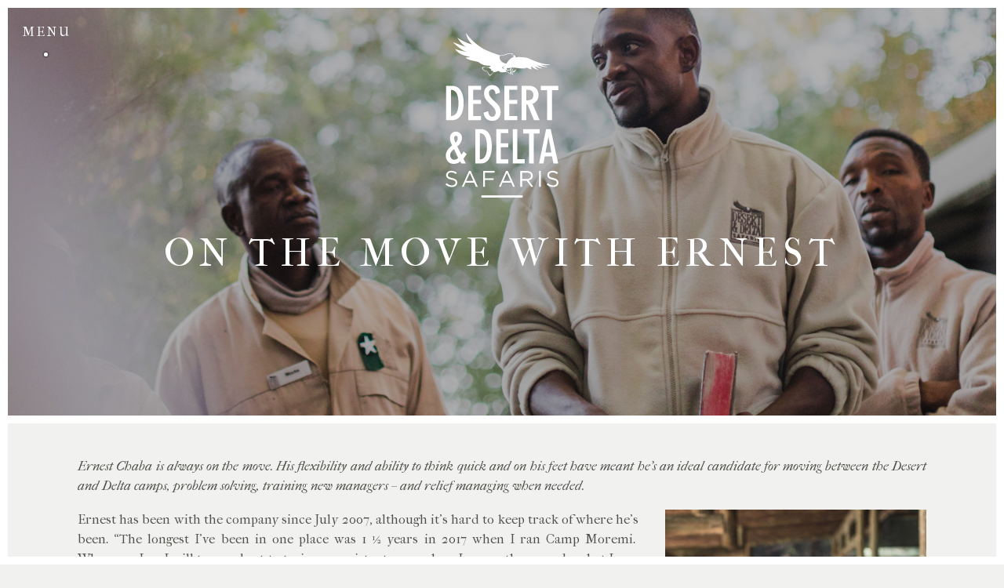

--- FILE ---
content_type: text/html; charset=UTF-8
request_url: https://desertdelta.com/on-the-move-with-ernest/
body_size: 17284
content:
<!doctype html>

<html lang="en-US" class="on-the-move-with-ernest">

<head>

    <meta charset="UTF-8">
    <meta name="description" content=" ">
    <meta name="keywords" content=" ">
    <meta name="viewport" content="width=device-width, initial-scale=1.0, maximum-scale=1.0, user-scalable=0">

    <title>Desert & Delta Safaris | Botswana’s Best Safari Portfolio</title>

    <link rel="stylesheet" href="https://stackpath.bootstrapcdn.com/bootstrap/4.2.1/css/bootstrap.min.css"
        integrity="sha384-GJzZqFGwb1QTTN6wy59ffF1BuGJpLSa9DkKMp0DgiMDm4iYMj70gZWKYbI706tWS" crossorigin="anonymous">
    <!--Bootstrap CDN-->
    <link rel="stylesheet" href="https://use.fontawesome.com/releases/v5.5.0/css/all.css"
        integrity="sha384-B4dIYHKNBt8Bc12p+WXckhzcICo0wtJAoU8YZTY5qE0Id1GSseTk6S+L3BlXeVIU" crossorigin="anonymous">
    <!-- Font Awesome CDN-->

    <link rel="apple-touch-icon" sizes="180x180"
        href="https://desertdelta.com/wp-content/themes/desertdelta/apple-touch-icon.png" type="image/x-icon">
    <link rel="icon" type="image/png" sizes="32x32"
        href="https://desertdelta.com/wp-content/themes/desertdelta/favicon-32x32.png" type="image/x-icon">
    <link rel="icon" type="image/png" sizes="16x16"
        href="https://desertdelta.com/wp-content/themes/desertdelta/favicon-16x16.png" type="image/x-icon">
    <link rel="manifest" href="https://desertdelta.com/wp-content/themes/desertdelta/site.webmanifest">

    <link rel="preconnect" href="https://fonts.googleapis.com/css?family=Noto+Sans:400,700" rel="stylesheet">

    <link rel="stylesheet" href="https://use.typekit.net/phc5hfw.css">

    <meta name='robots' content='index, follow, max-image-preview:large, max-snippet:-1, max-video-preview:-1' />
	<style>img:is([sizes="auto" i], [sizes^="auto," i]) { contain-intrinsic-size: 3000px 1500px }</style>
	
	<!-- This site is optimized with the Yoast SEO Premium plugin v26.8 (Yoast SEO v26.8) - https://yoast.com/product/yoast-seo-premium-wordpress/ -->
	<link rel="canonical" href="https://desertdelta.com/on-the-move-with-ernest/" />
	<meta property="og:locale" content="en_US" />
	<meta property="og:type" content="article" />
	<meta property="og:title" content="On the move with Ernest" />
	<meta property="og:description" content="Ernest Chaba is always on the move. His flexibility and ability to think quick and on his feet have meant he’s an ideal candidate for moving between the Desert and Delta camps, problem solving, training new managers – and relief managing when needed. Ernest has been with the company since July 2007, although it’s hard [&hellip;]" />
	<meta property="og:url" content="https://desertdelta.com/on-the-move-with-ernest/" />
	<meta property="og:site_name" content="Desert &amp; Delta" />
	<meta property="article:publisher" content="https://www.facebook.com/desertdelta/" />
	<meta property="article:published_time" content="2019-10-30T12:32:11+00:00" />
	<meta property="article:modified_time" content="2019-11-05T13:27:05+00:00" />
	<meta property="og:image" content="https://silverless-media-desertdelta.s3.eu-west-2.amazonaws.com/wp-content/uploads/2019/11/25134833/Ernest-Header-005.jpg" />
	<meta property="og:image:width" content="1600" />
	<meta property="og:image:height" content="1086" />
	<meta property="og:image:type" content="image/jpeg" />
	<meta name="author" content="Silverless Developer" />
	<meta name="twitter:card" content="summary_large_image" />
	<meta name="twitter:creator" content="@desertdelta" />
	<meta name="twitter:site" content="@desertdelta" />
	<meta name="twitter:label1" content="Written by" />
	<meta name="twitter:data1" content="Silverless Developer" />
	<meta name="twitter:label2" content="Est. reading time" />
	<meta name="twitter:data2" content="2 minutes" />
	<script type="application/ld+json" class="yoast-schema-graph">{"@context":"https://schema.org","@graph":[{"@type":"Article","@id":"https://desertdelta.com/on-the-move-with-ernest/#article","isPartOf":{"@id":"https://desertdelta.com/on-the-move-with-ernest/"},"author":{"name":"Silverless Developer","@id":"https://desertdelta.com/#/schema/person/c9b5c558cc4b1a242c7c6ac80b7ee19e"},"headline":"On the move with Ernest","datePublished":"2019-10-30T12:32:11+00:00","dateModified":"2019-11-05T13:27:05+00:00","mainEntityOfPage":{"@id":"https://desertdelta.com/on-the-move-with-ernest/"},"wordCount":403,"commentCount":0,"publisher":{"@id":"https://desertdelta.com/#organization"},"image":{"@id":"https://desertdelta.com/on-the-move-with-ernest/#primaryimage"},"thumbnailUrl":"https://silverless-media-desertdelta.s3.eu-west-2.amazonaws.com/wp-content/uploads/2019/11/25134833/Ernest-Header-005.jpg","keywords":["People of DDS"],"articleSection":["News"],"inLanguage":"en-US","potentialAction":[{"@type":"CommentAction","name":"Comment","target":["https://desertdelta.com/on-the-move-with-ernest/#respond"]}]},{"@type":"WebPage","@id":"https://desertdelta.com/on-the-move-with-ernest/","url":"https://desertdelta.com/on-the-move-with-ernest/","name":"On the move with Ernest - Desert &amp; Delta","isPartOf":{"@id":"https://desertdelta.com/#website"},"primaryImageOfPage":{"@id":"https://desertdelta.com/on-the-move-with-ernest/#primaryimage"},"image":{"@id":"https://desertdelta.com/on-the-move-with-ernest/#primaryimage"},"thumbnailUrl":"https://silverless-media-desertdelta.s3.eu-west-2.amazonaws.com/wp-content/uploads/2019/11/25134833/Ernest-Header-005.jpg","datePublished":"2019-10-30T12:32:11+00:00","dateModified":"2019-11-05T13:27:05+00:00","breadcrumb":{"@id":"https://desertdelta.com/on-the-move-with-ernest/#breadcrumb"},"inLanguage":"en-US","potentialAction":[{"@type":"ReadAction","target":["https://desertdelta.com/on-the-move-with-ernest/"]}]},{"@type":"ImageObject","inLanguage":"en-US","@id":"https://desertdelta.com/on-the-move-with-ernest/#primaryimage","url":"https://silverless-media-desertdelta.s3.eu-west-2.amazonaws.com/wp-content/uploads/2019/11/25134833/Ernest-Header-005.jpg","contentUrl":"https://silverless-media-desertdelta.s3.eu-west-2.amazonaws.com/wp-content/uploads/2019/11/25134833/Ernest-Header-005.jpg","width":1600,"height":1086},{"@type":"BreadcrumbList","@id":"https://desertdelta.com/on-the-move-with-ernest/#breadcrumb","itemListElement":[{"@type":"ListItem","position":1,"name":"Home","item":"https://desertdelta.com/"},{"@type":"ListItem","position":2,"name":"On the move with Ernest"}]},{"@type":"WebSite","@id":"https://desertdelta.com/#website","url":"https://desertdelta.com/","name":"Desert & Delta Safaris","description":"Botswana&#039;s Most Diverse Safari Portfolio","publisher":{"@id":"https://desertdelta.com/#organization"},"potentialAction":[{"@type":"SearchAction","target":{"@type":"EntryPoint","urlTemplate":"https://desertdelta.com/?s={search_term_string}"},"query-input":{"@type":"PropertyValueSpecification","valueRequired":true,"valueName":"search_term_string"}}],"inLanguage":"en-US"},{"@type":"Organization","@id":"https://desertdelta.com/#organization","name":"Desert & Delta Safaris","url":"https://desertdelta.com/","logo":{"@type":"ImageObject","inLanguage":"en-US","@id":"https://desertdelta.com/#/schema/logo/image/","url":"https://silverless-media-desertdelta.s3.eu-west-2.amazonaws.com/wp-content/uploads/2026/01/25155345/DDS-Logo-Blue-White-scaled.jpg","contentUrl":"https://silverless-media-desertdelta.s3.eu-west-2.amazonaws.com/wp-content/uploads/2026/01/25155345/DDS-Logo-Blue-White-scaled.jpg","width":1104,"height":1600,"caption":"Desert & Delta Safaris"},"image":{"@id":"https://desertdelta.com/#/schema/logo/image/"},"sameAs":["https://www.facebook.com/desertdelta/","https://x.com/desertdelta","https://www.instagram.com/desertdelta/","https://www.tiktok.com/@desertdelta"]},{"@type":"Person","@id":"https://desertdelta.com/#/schema/person/c9b5c558cc4b1a242c7c6ac80b7ee19e","name":"Silverless Developer","image":{"@type":"ImageObject","inLanguage":"en-US","@id":"https://desertdelta.com/#/schema/person/image/","url":"https://secure.gravatar.com/avatar/acb83b9f3456193c9fc808733be85172781a845eb9cd62639dad1349701d26e6?s=96&d=mm&r=g","contentUrl":"https://secure.gravatar.com/avatar/acb83b9f3456193c9fc808733be85172781a845eb9cd62639dad1349701d26e6?s=96&d=mm&r=g","caption":"Silverless Developer"},"url":"https://desertdelta.com/author/silverless-developer/"}]}</script>
	<!-- / Yoast SEO Premium plugin. -->


<link rel='dns-prefetch' href='//www.googletagmanager.com' />
<link rel='stylesheet' id='wp-block-library-css' href='https://desertdelta.com/wp-includes/css/dist/block-library/style.min.css?ver=6.8.3' type='text/css' media='all' />
<style id='classic-theme-styles-inline-css' type='text/css'>
/*! This file is auto-generated */
.wp-block-button__link{color:#fff;background-color:#32373c;border-radius:9999px;box-shadow:none;text-decoration:none;padding:calc(.667em + 2px) calc(1.333em + 2px);font-size:1.125em}.wp-block-file__button{background:#32373c;color:#fff;text-decoration:none}
</style>
<style id='safe-svg-svg-icon-style-inline-css' type='text/css'>
.safe-svg-cover{text-align:center}.safe-svg-cover .safe-svg-inside{display:inline-block;max-width:100%}.safe-svg-cover svg{fill:currentColor;height:100%;max-height:100%;max-width:100%;width:100%}

</style>
<style id='global-styles-inline-css' type='text/css'>
:root{--wp--preset--aspect-ratio--square: 1;--wp--preset--aspect-ratio--4-3: 4/3;--wp--preset--aspect-ratio--3-4: 3/4;--wp--preset--aspect-ratio--3-2: 3/2;--wp--preset--aspect-ratio--2-3: 2/3;--wp--preset--aspect-ratio--16-9: 16/9;--wp--preset--aspect-ratio--9-16: 9/16;--wp--preset--color--black: #000000;--wp--preset--color--cyan-bluish-gray: #abb8c3;--wp--preset--color--white: #ffffff;--wp--preset--color--pale-pink: #f78da7;--wp--preset--color--vivid-red: #cf2e2e;--wp--preset--color--luminous-vivid-orange: #ff6900;--wp--preset--color--luminous-vivid-amber: #fcb900;--wp--preset--color--light-green-cyan: #7bdcb5;--wp--preset--color--vivid-green-cyan: #00d084;--wp--preset--color--pale-cyan-blue: #8ed1fc;--wp--preset--color--vivid-cyan-blue: #0693e3;--wp--preset--color--vivid-purple: #9b51e0;--wp--preset--gradient--vivid-cyan-blue-to-vivid-purple: linear-gradient(135deg,rgba(6,147,227,1) 0%,rgb(155,81,224) 100%);--wp--preset--gradient--light-green-cyan-to-vivid-green-cyan: linear-gradient(135deg,rgb(122,220,180) 0%,rgb(0,208,130) 100%);--wp--preset--gradient--luminous-vivid-amber-to-luminous-vivid-orange: linear-gradient(135deg,rgba(252,185,0,1) 0%,rgba(255,105,0,1) 100%);--wp--preset--gradient--luminous-vivid-orange-to-vivid-red: linear-gradient(135deg,rgba(255,105,0,1) 0%,rgb(207,46,46) 100%);--wp--preset--gradient--very-light-gray-to-cyan-bluish-gray: linear-gradient(135deg,rgb(238,238,238) 0%,rgb(169,184,195) 100%);--wp--preset--gradient--cool-to-warm-spectrum: linear-gradient(135deg,rgb(74,234,220) 0%,rgb(151,120,209) 20%,rgb(207,42,186) 40%,rgb(238,44,130) 60%,rgb(251,105,98) 80%,rgb(254,248,76) 100%);--wp--preset--gradient--blush-light-purple: linear-gradient(135deg,rgb(255,206,236) 0%,rgb(152,150,240) 100%);--wp--preset--gradient--blush-bordeaux: linear-gradient(135deg,rgb(254,205,165) 0%,rgb(254,45,45) 50%,rgb(107,0,62) 100%);--wp--preset--gradient--luminous-dusk: linear-gradient(135deg,rgb(255,203,112) 0%,rgb(199,81,192) 50%,rgb(65,88,208) 100%);--wp--preset--gradient--pale-ocean: linear-gradient(135deg,rgb(255,245,203) 0%,rgb(182,227,212) 50%,rgb(51,167,181) 100%);--wp--preset--gradient--electric-grass: linear-gradient(135deg,rgb(202,248,128) 0%,rgb(113,206,126) 100%);--wp--preset--gradient--midnight: linear-gradient(135deg,rgb(2,3,129) 0%,rgb(40,116,252) 100%);--wp--preset--font-size--small: 13px;--wp--preset--font-size--medium: 20px;--wp--preset--font-size--large: 36px;--wp--preset--font-size--x-large: 42px;--wp--preset--spacing--20: 0.44rem;--wp--preset--spacing--30: 0.67rem;--wp--preset--spacing--40: 1rem;--wp--preset--spacing--50: 1.5rem;--wp--preset--spacing--60: 2.25rem;--wp--preset--spacing--70: 3.38rem;--wp--preset--spacing--80: 5.06rem;--wp--preset--shadow--natural: 6px 6px 9px rgba(0, 0, 0, 0.2);--wp--preset--shadow--deep: 12px 12px 50px rgba(0, 0, 0, 0.4);--wp--preset--shadow--sharp: 6px 6px 0px rgba(0, 0, 0, 0.2);--wp--preset--shadow--outlined: 6px 6px 0px -3px rgba(255, 255, 255, 1), 6px 6px rgba(0, 0, 0, 1);--wp--preset--shadow--crisp: 6px 6px 0px rgba(0, 0, 0, 1);}:where(.is-layout-flex){gap: 0.5em;}:where(.is-layout-grid){gap: 0.5em;}body .is-layout-flex{display: flex;}.is-layout-flex{flex-wrap: wrap;align-items: center;}.is-layout-flex > :is(*, div){margin: 0;}body .is-layout-grid{display: grid;}.is-layout-grid > :is(*, div){margin: 0;}:where(.wp-block-columns.is-layout-flex){gap: 2em;}:where(.wp-block-columns.is-layout-grid){gap: 2em;}:where(.wp-block-post-template.is-layout-flex){gap: 1.25em;}:where(.wp-block-post-template.is-layout-grid){gap: 1.25em;}.has-black-color{color: var(--wp--preset--color--black) !important;}.has-cyan-bluish-gray-color{color: var(--wp--preset--color--cyan-bluish-gray) !important;}.has-white-color{color: var(--wp--preset--color--white) !important;}.has-pale-pink-color{color: var(--wp--preset--color--pale-pink) !important;}.has-vivid-red-color{color: var(--wp--preset--color--vivid-red) !important;}.has-luminous-vivid-orange-color{color: var(--wp--preset--color--luminous-vivid-orange) !important;}.has-luminous-vivid-amber-color{color: var(--wp--preset--color--luminous-vivid-amber) !important;}.has-light-green-cyan-color{color: var(--wp--preset--color--light-green-cyan) !important;}.has-vivid-green-cyan-color{color: var(--wp--preset--color--vivid-green-cyan) !important;}.has-pale-cyan-blue-color{color: var(--wp--preset--color--pale-cyan-blue) !important;}.has-vivid-cyan-blue-color{color: var(--wp--preset--color--vivid-cyan-blue) !important;}.has-vivid-purple-color{color: var(--wp--preset--color--vivid-purple) !important;}.has-black-background-color{background-color: var(--wp--preset--color--black) !important;}.has-cyan-bluish-gray-background-color{background-color: var(--wp--preset--color--cyan-bluish-gray) !important;}.has-white-background-color{background-color: var(--wp--preset--color--white) !important;}.has-pale-pink-background-color{background-color: var(--wp--preset--color--pale-pink) !important;}.has-vivid-red-background-color{background-color: var(--wp--preset--color--vivid-red) !important;}.has-luminous-vivid-orange-background-color{background-color: var(--wp--preset--color--luminous-vivid-orange) !important;}.has-luminous-vivid-amber-background-color{background-color: var(--wp--preset--color--luminous-vivid-amber) !important;}.has-light-green-cyan-background-color{background-color: var(--wp--preset--color--light-green-cyan) !important;}.has-vivid-green-cyan-background-color{background-color: var(--wp--preset--color--vivid-green-cyan) !important;}.has-pale-cyan-blue-background-color{background-color: var(--wp--preset--color--pale-cyan-blue) !important;}.has-vivid-cyan-blue-background-color{background-color: var(--wp--preset--color--vivid-cyan-blue) !important;}.has-vivid-purple-background-color{background-color: var(--wp--preset--color--vivid-purple) !important;}.has-black-border-color{border-color: var(--wp--preset--color--black) !important;}.has-cyan-bluish-gray-border-color{border-color: var(--wp--preset--color--cyan-bluish-gray) !important;}.has-white-border-color{border-color: var(--wp--preset--color--white) !important;}.has-pale-pink-border-color{border-color: var(--wp--preset--color--pale-pink) !important;}.has-vivid-red-border-color{border-color: var(--wp--preset--color--vivid-red) !important;}.has-luminous-vivid-orange-border-color{border-color: var(--wp--preset--color--luminous-vivid-orange) !important;}.has-luminous-vivid-amber-border-color{border-color: var(--wp--preset--color--luminous-vivid-amber) !important;}.has-light-green-cyan-border-color{border-color: var(--wp--preset--color--light-green-cyan) !important;}.has-vivid-green-cyan-border-color{border-color: var(--wp--preset--color--vivid-green-cyan) !important;}.has-pale-cyan-blue-border-color{border-color: var(--wp--preset--color--pale-cyan-blue) !important;}.has-vivid-cyan-blue-border-color{border-color: var(--wp--preset--color--vivid-cyan-blue) !important;}.has-vivid-purple-border-color{border-color: var(--wp--preset--color--vivid-purple) !important;}.has-vivid-cyan-blue-to-vivid-purple-gradient-background{background: var(--wp--preset--gradient--vivid-cyan-blue-to-vivid-purple) !important;}.has-light-green-cyan-to-vivid-green-cyan-gradient-background{background: var(--wp--preset--gradient--light-green-cyan-to-vivid-green-cyan) !important;}.has-luminous-vivid-amber-to-luminous-vivid-orange-gradient-background{background: var(--wp--preset--gradient--luminous-vivid-amber-to-luminous-vivid-orange) !important;}.has-luminous-vivid-orange-to-vivid-red-gradient-background{background: var(--wp--preset--gradient--luminous-vivid-orange-to-vivid-red) !important;}.has-very-light-gray-to-cyan-bluish-gray-gradient-background{background: var(--wp--preset--gradient--very-light-gray-to-cyan-bluish-gray) !important;}.has-cool-to-warm-spectrum-gradient-background{background: var(--wp--preset--gradient--cool-to-warm-spectrum) !important;}.has-blush-light-purple-gradient-background{background: var(--wp--preset--gradient--blush-light-purple) !important;}.has-blush-bordeaux-gradient-background{background: var(--wp--preset--gradient--blush-bordeaux) !important;}.has-luminous-dusk-gradient-background{background: var(--wp--preset--gradient--luminous-dusk) !important;}.has-pale-ocean-gradient-background{background: var(--wp--preset--gradient--pale-ocean) !important;}.has-electric-grass-gradient-background{background: var(--wp--preset--gradient--electric-grass) !important;}.has-midnight-gradient-background{background: var(--wp--preset--gradient--midnight) !important;}.has-small-font-size{font-size: var(--wp--preset--font-size--small) !important;}.has-medium-font-size{font-size: var(--wp--preset--font-size--medium) !important;}.has-large-font-size{font-size: var(--wp--preset--font-size--large) !important;}.has-x-large-font-size{font-size: var(--wp--preset--font-size--x-large) !important;}
:where(.wp-block-post-template.is-layout-flex){gap: 1.25em;}:where(.wp-block-post-template.is-layout-grid){gap: 1.25em;}
:where(.wp-block-columns.is-layout-flex){gap: 2em;}:where(.wp-block-columns.is-layout-grid){gap: 2em;}
:root :where(.wp-block-pullquote){font-size: 1.5em;line-height: 1.6;}
</style>
<link rel='stylesheet' id='contact-form-7-css' href='https://desertdelta.com/wp-content/plugins/contact-form-7/includes/css/styles.css?ver=6.1.4' type='text/css' media='all' />
<link rel='stylesheet' id='wpa-css-css' href='https://desertdelta.com/wp-content/plugins/honeypot/includes/css/wpa.css?ver=2.3.04' type='text/css' media='all' />
<link rel='stylesheet' id='wf_magnific_popup_styles-css' href='https://desertdelta.com/wp-content/plugins/wf-magnific-lightbox/css/magnific-popup.css?ver=6.8.3' type='text/css' media='all' />
<link rel='stylesheet' id='wfml_custom-css' href='https://desertdelta.com/wp-content/plugins/wf-magnific-lightbox/css/wfml-custom.css?ver=6.8.3' type='text/css' media='all' />
<link rel='stylesheet' id='desertdelta-style-css' href='https://desertdelta.com/wp-content/themes/desertdelta/style.css?ver=1756728385' type='text/css' media='all' />
<script type="text/javascript" src="https://desertdelta.com/wp-includes/js/jquery/jquery.min.js?ver=3.7.1" id="jquery-core-js"></script>
<script type="text/javascript" src="https://desertdelta.com/wp-includes/js/jquery/jquery-migrate.min.js?ver=3.4.1" id="jquery-migrate-js"></script>

<!-- Google tag (gtag.js) snippet added by Site Kit -->
<!-- Google Analytics snippet added by Site Kit -->
<script type="text/javascript" src="https://www.googletagmanager.com/gtag/js?id=GT-PJNB6CP4" id="google_gtagjs-js" async></script>
<script type="text/javascript" id="google_gtagjs-js-after">
/* <![CDATA[ */
window.dataLayer = window.dataLayer || [];function gtag(){dataLayer.push(arguments);}
gtag("set","linker",{"domains":["desertdelta.com"]});
gtag("js", new Date());
gtag("set", "developer_id.dZTNiMT", true);
gtag("config", "GT-PJNB6CP4");
 window._googlesitekit = window._googlesitekit || {}; window._googlesitekit.throttledEvents = []; window._googlesitekit.gtagEvent = (name, data) => { var key = JSON.stringify( { name, data } ); if ( !! window._googlesitekit.throttledEvents[ key ] ) { return; } window._googlesitekit.throttledEvents[ key ] = true; setTimeout( () => { delete window._googlesitekit.throttledEvents[ key ]; }, 5 ); gtag( "event", name, { ...data, event_source: "site-kit" } ); }; 
/* ]]> */
</script>
<meta name="generator" content="Site Kit by Google 1.168.0" />
</head>

<body class="wp-singular post-template-default single single-post postid-2778 single-format-standard wp-theme-desertdelta">

    <div class="page-border page-border__left-top"></div>
    <div class="page-border page-border__right-bottom"></div>

    <div id="page" class="site-wrapper">

        <nav>

            <div class="nav-menu">

                <div class="center">

                    <a href="https://desertdelta.com" alt="On the move with Ernest - Desert &amp; Delta" title="On the move with Ernest - Desert &amp; Delta"
                        class="brand">

                        <svg xmlns="http://www.w3.org/2000/svg" viewBox="0 0 578.47 838.67">
    <defs>

    </defs>

    <path id="dandd"
        d="M512,609.31l14.83-79.87h.46l14.83,79.87ZM515,490,479.05,664.93h22.47l6.72-36.13h37.3l6.72,36.13h24.8L538.59,490ZM428.08,664.93h23.63V511.85h30.12V490H398v21.87h30.12ZM344.2,490V664.93h61.63V643.06h-38V490Zm-84.56,0V664.93h62.09V644.25H283.27v-61.8h38.46V561.77H283.27V510.66h38.46V490ZM152.36,664.93h29.2c44,0,55.37-48.73,55.37-86,0-45.4-12.28-88.9-57.23-88.9H152.36ZM176,510.66c23.64,0,36.15,23.3,36.15,66.56,0,37.56-7.88,67-36.15,67ZM60.26,577.93c16.45-12.83,23.87-27.33,23.87-43,0-20.92-15.76-31.85-31-31.85-18.07,0-30.58,13.31-30.58,31.85,0,10.93,2.78,20.92,11.35,38C12.3,589.58,1.41,606.22,1.41,624.28c0,22.82,13.9,42.79,40.78,42.79,13.67,0,25.72-4.75,33.37-13.07l4.86,10.93h23.63L91.77,640.68l16.92-23.29L92.47,603.84l-11.12,16.4ZM43.81,536.34c0-8.32,4.17-12.6,9.5-12.6s9.5,4.28,9.5,12.6c0,6.65-2.78,14.5-10.89,23.29-5.33-7.84-8.11-18.3-8.11-23.29M64.9,637.12A25.86,25.86,0,0,1,45,646.39c-12,0-21.08-10.93-21.08-23.77,0-10.93,6.25-21.39,19.69-30.66Z" />
    <path
        d="M520.38,444.29h25.06V291.21h31.94V269.34H488.44v21.87h31.94ZM414.23,290h8.6c17.69,0,27.27,11.18,27.27,25.67,0,20.45-11.3,27.82-35.87,27.82ZM389.17,444.29h25.06v-80.1h5.89l33.17,80.1H482l-36.61-83.67c20.64-5.47,31-25.43,31-43.26,0-29.24-19.41-48-46.68-48H389.17Zm-87.48-175v175h65.85V423.61H326.75v-61.8h40.79V341.13H326.75V290h40.79V269.34Zm-22.86,34.71c-.74-23.77-16.46-38.27-41.27-38.27-20.89,0-40.3,15.69-40.3,41.6,0,17.11,6.15,30.66,22.36,46.35l19.66,18.77C252.79,385.58,257,396.27,257,405.78c0,14-9.1,21.39-18.19,21.39-12.53,0-18.67-12.36-20.14-28.52L194.81,406c2.95,27.1,19.16,41.83,43.73,41.83,28.5,0,43.48-19.72,43.48-43.73,0-18.3-5.15-31.62-22.35-47.78l-20.39-19.25c-13-12.36-17-22.35-17-31.14,0-9.75,5.9-18.3,15.73-18.3,12.77,0,17.2,11.17,18.18,24.24ZM116.18,269.34v175H182V423.61H141.24v-61.8H182V341.13H141.24V290H182V269.34ZM2.9,444.29h31c46.68,0,58.72-48.73,58.72-86.05,0-45.4-13-88.9-60.69-88.9H2.9ZM28,290c25.06,0,38.33,23.3,38.33,66.56,0,37.56-8.35,67-38.33,67Z" />
    <path
        d="M562.16,783.22a25.29,25.29,0,0,0,8.64-4.59,21.52,21.52,0,0,0,5.63-7.18,21.08,21.08,0,0,0,2-9.36v-.23q0-9.18-6.37-14.47t-19.81-8.26a80.47,80.47,0,0,1-10.91-2.93,24.41,24.41,0,0,1-6.66-3.45,10.3,10.3,0,0,1-3.33-4.13,13.42,13.42,0,0,1-.92-5.11v-.23a11.46,11.46,0,0,1,4.6-9.24q4.59-3.74,12.51-3.73a34.5,34.5,0,0,1,11.89,2.06A39.58,39.58,0,0,1,570.78,719l5.28-7a47.2,47.2,0,0,0-12.81-7.41,44.14,44.14,0,0,0-15.44-2.47,32.12,32.12,0,0,0-10.56,1.67,26.94,26.94,0,0,0-8.39,4.59,20.54,20.54,0,0,0-5.51,7,19.72,19.72,0,0,0-2,8.72v.23a21.39,21.39,0,0,0,1.61,8.62,17.34,17.34,0,0,0,5,6.43,30.07,30.07,0,0,0,8.46,4.7,83.18,83.18,0,0,0,12,3.45,83.35,83.35,0,0,1,10.42,2.87,22.8,22.8,0,0,1,6.38,3.33,10.23,10.23,0,0,1,3.23,4.08,13,13,0,0,1,.92,5V763a12,12,0,0,1-4.88,9.82q-4.89,3.84-13,3.84a36.6,36.6,0,0,1-14.81-2.81,47.52,47.52,0,0,1-12.74-8.55L518.3,772a50.36,50.36,0,0,0,15.22,9.7,47.55,47.55,0,0,0,17.62,3.16,36.23,36.23,0,0,0,11-1.61m-83.24.46H488V703.3h-9.07Zm-95.76,0h9.07V752.45h23l23.31,31.23h11.14L425,750.84a33.93,33.93,0,0,0,8.73-2.7,24.57,24.57,0,0,0,6.95-4.82,20.55,20.55,0,0,0,4.53-6.89,23.86,23.86,0,0,0,1.61-9v-.23a23.65,23.65,0,0,0-1.61-8.84,20.56,20.56,0,0,0-4.59-7,25.81,25.81,0,0,0-9.59-5.91,38.27,38.27,0,0,0-13.26-2.13H383.16Zm9.07-39.39V711.68h24.86q9.8,0,15.2,4.19t5.41,11.66v.23a14.64,14.64,0,0,1-5.87,12.11,20.29,20.29,0,0,1-6.56,3.28,28.79,28.79,0,0,1-8.29,1.14ZM273.62,783.68h9.3l9.53-21.24H336.2l9.41,21.24h9.76l-36.63-80.95h-8.49ZM296,754.28l18.37-41,18.26,41Zm-102.77,29.4h9.08v-35h43.51V740.5H202.32V711.68H251V703.3H193.24Zm-109.54,0H93l9.54-21.24h43.74l9.42,21.24h9.76l-36.63-80.95h-8.5Zm22.4-29.4,18.37-41,18.25,41ZM43.86,783.22a25.29,25.29,0,0,0,8.64-4.59,21.49,21.49,0,0,0,5.62-7.18,21.08,21.08,0,0,0,2.05-9.36v-.23q0-9.18-6.38-14.47T34,739.13a80.47,80.47,0,0,1-10.91-2.93,24.41,24.41,0,0,1-6.66-3.45,10.3,10.3,0,0,1-3.33-4.13,13.42,13.42,0,0,1-.92-5.11v-.23A11.47,11.47,0,0,1,16.76,714q4.59-3.74,12.52-3.73a34.44,34.44,0,0,1,11.88,2.06A39.31,39.31,0,0,1,52.47,719l5.29-7A47.35,47.35,0,0,0,45,704.62a44.14,44.14,0,0,0-15.44-2.47,32.23,32.23,0,0,0-10.57,1.67,26.88,26.88,0,0,0-8.38,4.59,20.54,20.54,0,0,0-5.51,7,19.72,19.72,0,0,0-1.95,8.72v.23a21.39,21.39,0,0,0,1.61,8.62,17.23,17.23,0,0,0,5,6.43,29.93,29.93,0,0,0,8.46,4.7,82.81,82.81,0,0,0,12,3.45,82.65,82.65,0,0,1,10.41,2.87A22.73,22.73,0,0,1,47,753.71a10.11,10.11,0,0,1,3.22,4.08,12.86,12.86,0,0,1,.93,5V763a12,12,0,0,1-4.88,9.82q-4.89,3.84-13,3.84a36.57,36.57,0,0,1-14.81-2.81,47.21,47.21,0,0,1-12.74-8.55L0,772a50.44,50.44,0,0,0,15.21,9.7,47.64,47.64,0,0,0,17.63,3.16,36.23,36.23,0,0,0,11-1.61" />
    <g id="bird">
        <g>
            <path
                d="M357.92,125c2.54-9.81-7.47-12.18-7.47-12.18.49,6.07-9.19,6.51-9.35,6.29a25,25,0,0,1,10.81,2.77,7.91,7.91,0,0,1,.68.44c.23.15,3.7,2.25,4,5a5.69,5.69,0,0,0,1.24-2s.12-.29.11-.29m-22.15-12.41a2,2,0,0,1,1.7-.9,1.29,1.29,0,0,0-.44.82,2,2,0,0,0,3.94,0c0-.25-.2-.44-.34-.65a10.33,10.33,0,0,0,2.31.34c-5.63-4.92-7.17.39-7.17.39m7.76,9.37s10.44.65,13,5.36c-.07-.11-4.13-8.19-13-5.36m-22.08,70a6.16,6.16,0,0,0,.64,0,15.9,15.9,0,0,0,5.63-2.06c.38-.19,3.57-2.07,4.32-2.63a13.91,13.91,0,0,1,1.5-1.13c.37-.19-1.32,1.5-2.25,3.76a6.1,6.1,0,0,0-.05,4.33,5.49,5.49,0,0,0,.5,1,2.94,2.94,0,0,0,.86.86c1.69.94,5.25,1.31,4.5,2.25h0c-.75.94-4.31.19-5.06,1.5-.47.82-1.23.25-1.6.67a1.65,1.65,0,0,0-.21,1.07v.06a11.61,11.61,0,0,0,.12,1.21c.56,3.93.75,4.87.75,4.87s-4.88-2.62-6.38-4.5-.75-.94-1.88-2.25-2.25-2.07-5.44-3.19-3.19-.94-5.07-1.69a6,6,0,0,0-2.62-.75c-1.55-.28-2.15-.14-2-.53a4.71,4.71,0,0,1,.45-.6c.57-.67.79-.41.88-.61a6.11,6.11,0,0,0,.06-1.45,5.68,5.68,0,0,1,.13-1.93s.06.05.06.05v-.56l.35.11c1.56.5,8.23,2.52,11.77,2.19m-11.08-4.44c0,.4-15.45-5.62-19.93-9.75,0,0-.48-.54-.71-.78-.88-1.16-.67-2.11,1.5-2.59l.45.51a42.12,42.12,0,0,0,11.74-7.68c5.32-5.63,9.42-10.5,4.21-4.31-1.39,1.65-2.28,3.32-3.68,4.59a64.54,64.54,0,0,1-10.53,9.08l-.08,0a48.12,48.12,0,0,0,17,10.89m26.2,13.3a.76.76,0,0,1,.53-.09c1.88.14,2.78-.11,3.08-.56,0,0,0,0,0-.06a.88.88,0,0,0,.1-.3c.05-1.48-3.76-4.15-3.76-4.15v-.37s6.38-6,7.13-7.13-.37,3.94-.94,7.13a5.25,5.25,0,0,1-.41,1.27h0a15.56,15.56,0,0,1-1.32,2.14s0,0,0,.05a.6.6,0,0,0-.12.27.28.28,0,0,0,0,.09s.08.06.15.07a.4.4,0,0,0,.16,0l.49-.08c.09,0,.16,0,.28-.06l1.36-.39.16-.05c.93-.29,1.73-.52,2.47-.73,3.14-.91,4.87-1.29,4.87-1.29s-.9.56-2.07,1.32h0l-1.12.74-.2.14-1,.65-.35.24-.82.61-.32.24c-.35.27-.67.52-.92.75-1.18,1.06-2.28,1.16-2.71,1.64-.25.29-.27.71.08,1.55a20.13,20.13,0,0,1,1.13,3.19h0s-3.19-.19-3.57-2.06c-.33-1.65-3.12-4.27-2.41-4.79m-90.36-1c-5.73,5-16.72,14.59-18.13,15-1.84.52-16.54-23.24-19.27-22.14,0,0-13,1.5-18.18-13.26-.41-1,1.12-5.47,30.76-2.28a33,33,0,0,0,7,4.88c1.64.54,10.39,4.91,4.38,7.1,0,.55-2.19,3.83,6,3.28-1.09,1.09,11.48.55,4.38,6-.58.77.68,1.31,3.09,1.41m293.63-38.33c-.55-.55-35.63,4.39-106.35-28.51,0,.55-17.82-13.19-74.29-9.08a5.87,5.87,0,0,0-.58,1.08c-1.32,2-1.86,2.56-2.05,2.62,0,0,0,0,0,.07s0,0-.05,0-.07,0-.08-.1a20,20,0,0,0-1.7-1.83l-.6-.41a9.88,9.88,0,0,0-3-1.36c-7.16-1.4-14.55,4.47-15.38,5.17-11.67,7.59-22.06,24.45-22.91,25.3-1.91,3-11.76-.82-11.76-.82-30.07-10.39-23-36.08-23-36.08.27,1.63-1.09-.55,3.83-1.1l1-.09,0,0c.11,0,.24,0,.35,0,2-.19,4.73-.4,7.58-.59a115.94,115.94,0,0,0,15.44-3.48c30.8-13.42,41.81-1.86,44.17.5-7.74-19.41-46.23-2.76-46.23-2.92-5.64,2-8,3.07-17.52,4-2.53.26-4.35.41-5.71.5,0,0-.11-.11-.15-.12H279.2s-59.26-19-81.17-31.44C200.22,85.56,137.59,50.3,104.78,0c0,1.09,3.28,32.26,30.62,58.5-1.09,0-32.8-7.1-74.9-33.9,0,0,25.15,38.83,47,48.12,0,0-50.85-18-68.89-25.7,0,1.1,42.64,44.84,74.36,50.31C70.34,90.77,48.47,81.47,48.47,81.47c18,25.7,43.19,35,78.73,40.46-23,4.37-23,3.28-23,3.28-.34,11.09,51.94,19.69,61.24,21.87,2.18,0,11.58,7.06,11.58,7.06s13.28,8.39,23.41,10.44c21.37,4.32,41.61,0,23.43,9.83a10.12,10.12,0,0,0-2.09.13c-9.78.19-29.27-.67-29.27-.67s-1.91-.27-5.47,2.19c-1.59,1.1,2.19,12.71,11.48,16.54s9.57-1.23,15,7,7.11,11.21,7.11,11.21,4.37,8.2,7.11,7.65c2.07-.41,13.61-12.65,19-18.51,4.57,0,12.67-1.44,21.42-5.81-1.1.54,4.92-1.65,9.84,3.28,0,.54,6.56,6,20.78,2.73.54-.55,16.4-2.73,21.87,2.18-.55,0,10.39,8.75,15.85,8.75,0,0-5.55-3.14-4-8.36-.54,2.73,2.86-1.82,4.06,5-.19-1.08,2.09,3.36,8.65,3.36-.54,1.1,3.41,3.31-2.6-7.62-.39.38,4.81-1.94,8.89-4.87l.14,0a16.68,16.68,0,0,0,4.4-4.13c1.41,0,.83-4,4.1-5.87a6.26,6.26,0,0,1,1.48-.5.53.53,0,0,1-.24,0,6.2,6.2,0,0,1,.69-.23c-1.14.37.86-2.9-2.31-1.17-1.31.6-3.75,2.29-8.38,6.17-1.32.37-7.67,3-7.67,3s1.36-10.22,1.91-9.12c.46.91-.91-1.91,1.38-3.23a6.19,6.19,0,0,1,1.49-.38.57.57,0,0,1-.45,0,6.17,6.17,0,0,1,.87-.21c-.76.26-.94-.66-1.84-.57-.83-.24-2.56.76-7.9,7.34l-.07.09c.05-.55-1.37,1.61-3.59,3.23-.44.3-.91.58-1.42.86-.22-.2-3.6-3.43,3.31-8.21,0,0-2.74-3.83,2.74-6.58.55-.55-6-1.09-8.77,5.49.55.55-3.29,2.74-7.68,4.38a3.92,3.92,0,0,1-1.49.26c-2.21-.18-7-1.34-9.11-4.3a7.48,7.48,0,0,1,1.18-4.46c0,.08,2.95-1.43,3.08-1.4s3.8.24,4.21.28c5.89.56,20.75-4.49,39.68-1.68,0,0,46.38,8.35,54.55-1.31.36,0,26.85,14.18,24.66,7.62A30.53,30.53,0,0,1,439,169.24c-1.1,0,15.08,16.72,37.28,18.36,0-1.64-11.51-4.11-19.46-18.64,0,0,24.94,14.25,41.94,11.79-1.63.54-27.63-9.91-31.37-18.63-.59-.4-.68-.55-.16-.29a2.69,2.69,0,0,0,.16.29c3.06,2.07,21.26,11.5,54.39,11.5-1.09-1.09-26-5.76-35.91-12.88,1.65.55,29.88,7.4,54,.82" />
        </g>
    </g>
    <rect class="cls-1" x="183.76" y="827.48" width="210.95" height="11.2" />

</svg>
                    </a>

                </div>

                <div class="mainMenu"><ul id="menu-main-menu" class="menu"><li id="menu-item-1823" class="menu-item menu-item-type-post_type menu-item-object-page menu-item-1823"><a href="https://desertdelta.com/destinations/">Destinations</a></li>
<li id="menu-item-1821" class="menu-item menu-item-type-post_type menu-item-object-page menu-item-1821"><a href="https://desertdelta.com/properties/">Properties</a></li>
<li id="menu-item-1982" class="menu-item menu-item-type-post_type menu-item-object-page menu-item-1982"><a href="https://desertdelta.com/itineraries/">Itineraries</a></li>
<li id="menu-item-2105" class="menu-item menu-item-type-post_type menu-item-object-page menu-item-2105"><a href="https://desertdelta.com/cares/">Cares</a></li>
<li id="menu-item-1820" class="menu-item menu-item-type-post_type menu-item-object-page menu-item-1820"><a href="https://desertdelta.com/about-us/">About Us</a></li>
<li id="menu-item-1824" class="menu-item menu-item-type-post_type menu-item-object-page menu-item-1824"><a href="https://desertdelta.com/information/">Information</a></li>
<li id="menu-item-1825" class="menu-item menu-item-type-post_type menu-item-object-page menu-item-1825"><a href="https://desertdelta.com/news/">News</a></li>
<li id="menu-item-3486" class="menu-item menu-item-type-post_type menu-item-object-page menu-item-3486"><a href="https://desertdelta.com/press/">Press</a></li>
<li id="menu-item-1822" class="menu-item menu-item-type-post_type menu-item-object-page menu-item-1822"><a href="https://desertdelta.com/contact/">Contact</a></li>
</ul></div>
            </div>

            <div class="menu-trigger">

                <span>Menu</span>
                <span>Close</span>

            </div>

        </nav>

        <!-- Modal Video -->

        <div class="modal" id="video-cares">
	
	<div class="modal-overlay modal-toggle"></div>
	
	<div class="modal-wrapper modal-transition">
		
		<div class="modal-header">
			
			<button class="modal-close modal-toggle"><i class="fas fa-times"></i></button>
			
		</div>
	
		<div class="modal-body">
			
			<div class="modal-content">
				
				<div class="loading"><svg width="100%" height="100%" xmlns="http://www.w3.org/2000/svg" viewBox="0 0 100 100" preserveAspectRatio="xMidYMid" class="lds-rolling"><circle cx="50" cy="50" fill="none" ng-attr-stroke="{{config.color}}" ng-attr-stroke-width="{{config.width}}" ng-attr-r="{{config.radius}}" ng-attr-stroke-dasharray="{{config.dasharray}}" stroke="#727453" stroke-width="12" r="40" stroke-dasharray="188.49555921538757 64.83185307179586" transform="rotate(267.773 50 50)"><animateTransform attributeName="transform" type="rotate" calcMode="linear" values="0 50 50;360 50 50" keyTimes="0;1" dur="1.5s" begin="0s" repeatCount="indefinite"></animateTransform></circle></svg></div>
				
				<iframe width="100%" height="100%" allowfullscreen="allowfullscreen" mozallowfullscreen="mozallowfullscreen" msallowfullscreen="msallowfullscreen" oallowfullscreen="oallowfullscreen" webkitallowfullscreen="webkitallowfullscreen"> </iframe>

			</div>
			
		</div>
		
	</div>
	
</div>
        <!-- Modal Video END -->

        <main>
           

<!-- ******************* Hero Content ******************* -->


<div class="hero h75" style="background-image: url(https://silverless-media-desertdelta.s3.eu-west-2.amazonaws.com/wp-content/uploads/2019/11/25134833/Ernest-Header-005.jpg);">

    <a href="https://desertdelta.com" alt="On the move with Ernest - Desert &amp; Delta" title="On the move with Ernest - Desert &amp; Delta" class="hero__brand slide-down">
        <svg xmlns="http://www.w3.org/2000/svg" viewBox="0 0 578.47 838.67">
    <defs>

    </defs>

    <path id="dandd"
        d="M512,609.31l14.83-79.87h.46l14.83,79.87ZM515,490,479.05,664.93h22.47l6.72-36.13h37.3l6.72,36.13h24.8L538.59,490ZM428.08,664.93h23.63V511.85h30.12V490H398v21.87h30.12ZM344.2,490V664.93h61.63V643.06h-38V490Zm-84.56,0V664.93h62.09V644.25H283.27v-61.8h38.46V561.77H283.27V510.66h38.46V490ZM152.36,664.93h29.2c44,0,55.37-48.73,55.37-86,0-45.4-12.28-88.9-57.23-88.9H152.36ZM176,510.66c23.64,0,36.15,23.3,36.15,66.56,0,37.56-7.88,67-36.15,67ZM60.26,577.93c16.45-12.83,23.87-27.33,23.87-43,0-20.92-15.76-31.85-31-31.85-18.07,0-30.58,13.31-30.58,31.85,0,10.93,2.78,20.92,11.35,38C12.3,589.58,1.41,606.22,1.41,624.28c0,22.82,13.9,42.79,40.78,42.79,13.67,0,25.72-4.75,33.37-13.07l4.86,10.93h23.63L91.77,640.68l16.92-23.29L92.47,603.84l-11.12,16.4ZM43.81,536.34c0-8.32,4.17-12.6,9.5-12.6s9.5,4.28,9.5,12.6c0,6.65-2.78,14.5-10.89,23.29-5.33-7.84-8.11-18.3-8.11-23.29M64.9,637.12A25.86,25.86,0,0,1,45,646.39c-12,0-21.08-10.93-21.08-23.77,0-10.93,6.25-21.39,19.69-30.66Z" />
    <path
        d="M520.38,444.29h25.06V291.21h31.94V269.34H488.44v21.87h31.94ZM414.23,290h8.6c17.69,0,27.27,11.18,27.27,25.67,0,20.45-11.3,27.82-35.87,27.82ZM389.17,444.29h25.06v-80.1h5.89l33.17,80.1H482l-36.61-83.67c20.64-5.47,31-25.43,31-43.26,0-29.24-19.41-48-46.68-48H389.17Zm-87.48-175v175h65.85V423.61H326.75v-61.8h40.79V341.13H326.75V290h40.79V269.34Zm-22.86,34.71c-.74-23.77-16.46-38.27-41.27-38.27-20.89,0-40.3,15.69-40.3,41.6,0,17.11,6.15,30.66,22.36,46.35l19.66,18.77C252.79,385.58,257,396.27,257,405.78c0,14-9.1,21.39-18.19,21.39-12.53,0-18.67-12.36-20.14-28.52L194.81,406c2.95,27.1,19.16,41.83,43.73,41.83,28.5,0,43.48-19.72,43.48-43.73,0-18.3-5.15-31.62-22.35-47.78l-20.39-19.25c-13-12.36-17-22.35-17-31.14,0-9.75,5.9-18.3,15.73-18.3,12.77,0,17.2,11.17,18.18,24.24ZM116.18,269.34v175H182V423.61H141.24v-61.8H182V341.13H141.24V290H182V269.34ZM2.9,444.29h31c46.68,0,58.72-48.73,58.72-86.05,0-45.4-13-88.9-60.69-88.9H2.9ZM28,290c25.06,0,38.33,23.3,38.33,66.56,0,37.56-8.35,67-38.33,67Z" />
    <path
        d="M562.16,783.22a25.29,25.29,0,0,0,8.64-4.59,21.52,21.52,0,0,0,5.63-7.18,21.08,21.08,0,0,0,2-9.36v-.23q0-9.18-6.37-14.47t-19.81-8.26a80.47,80.47,0,0,1-10.91-2.93,24.41,24.41,0,0,1-6.66-3.45,10.3,10.3,0,0,1-3.33-4.13,13.42,13.42,0,0,1-.92-5.11v-.23a11.46,11.46,0,0,1,4.6-9.24q4.59-3.74,12.51-3.73a34.5,34.5,0,0,1,11.89,2.06A39.58,39.58,0,0,1,570.78,719l5.28-7a47.2,47.2,0,0,0-12.81-7.41,44.14,44.14,0,0,0-15.44-2.47,32.12,32.12,0,0,0-10.56,1.67,26.94,26.94,0,0,0-8.39,4.59,20.54,20.54,0,0,0-5.51,7,19.72,19.72,0,0,0-2,8.72v.23a21.39,21.39,0,0,0,1.61,8.62,17.34,17.34,0,0,0,5,6.43,30.07,30.07,0,0,0,8.46,4.7,83.18,83.18,0,0,0,12,3.45,83.35,83.35,0,0,1,10.42,2.87,22.8,22.8,0,0,1,6.38,3.33,10.23,10.23,0,0,1,3.23,4.08,13,13,0,0,1,.92,5V763a12,12,0,0,1-4.88,9.82q-4.89,3.84-13,3.84a36.6,36.6,0,0,1-14.81-2.81,47.52,47.52,0,0,1-12.74-8.55L518.3,772a50.36,50.36,0,0,0,15.22,9.7,47.55,47.55,0,0,0,17.62,3.16,36.23,36.23,0,0,0,11-1.61m-83.24.46H488V703.3h-9.07Zm-95.76,0h9.07V752.45h23l23.31,31.23h11.14L425,750.84a33.93,33.93,0,0,0,8.73-2.7,24.57,24.57,0,0,0,6.95-4.82,20.55,20.55,0,0,0,4.53-6.89,23.86,23.86,0,0,0,1.61-9v-.23a23.65,23.65,0,0,0-1.61-8.84,20.56,20.56,0,0,0-4.59-7,25.81,25.81,0,0,0-9.59-5.91,38.27,38.27,0,0,0-13.26-2.13H383.16Zm9.07-39.39V711.68h24.86q9.8,0,15.2,4.19t5.41,11.66v.23a14.64,14.64,0,0,1-5.87,12.11,20.29,20.29,0,0,1-6.56,3.28,28.79,28.79,0,0,1-8.29,1.14ZM273.62,783.68h9.3l9.53-21.24H336.2l9.41,21.24h9.76l-36.63-80.95h-8.49ZM296,754.28l18.37-41,18.26,41Zm-102.77,29.4h9.08v-35h43.51V740.5H202.32V711.68H251V703.3H193.24Zm-109.54,0H93l9.54-21.24h43.74l9.42,21.24h9.76l-36.63-80.95h-8.5Zm22.4-29.4,18.37-41,18.25,41ZM43.86,783.22a25.29,25.29,0,0,0,8.64-4.59,21.49,21.49,0,0,0,5.62-7.18,21.08,21.08,0,0,0,2.05-9.36v-.23q0-9.18-6.38-14.47T34,739.13a80.47,80.47,0,0,1-10.91-2.93,24.41,24.41,0,0,1-6.66-3.45,10.3,10.3,0,0,1-3.33-4.13,13.42,13.42,0,0,1-.92-5.11v-.23A11.47,11.47,0,0,1,16.76,714q4.59-3.74,12.52-3.73a34.44,34.44,0,0,1,11.88,2.06A39.31,39.31,0,0,1,52.47,719l5.29-7A47.35,47.35,0,0,0,45,704.62a44.14,44.14,0,0,0-15.44-2.47,32.23,32.23,0,0,0-10.57,1.67,26.88,26.88,0,0,0-8.38,4.59,20.54,20.54,0,0,0-5.51,7,19.72,19.72,0,0,0-1.95,8.72v.23a21.39,21.39,0,0,0,1.61,8.62,17.23,17.23,0,0,0,5,6.43,29.93,29.93,0,0,0,8.46,4.7,82.81,82.81,0,0,0,12,3.45,82.65,82.65,0,0,1,10.41,2.87A22.73,22.73,0,0,1,47,753.71a10.11,10.11,0,0,1,3.22,4.08,12.86,12.86,0,0,1,.93,5V763a12,12,0,0,1-4.88,9.82q-4.89,3.84-13,3.84a36.57,36.57,0,0,1-14.81-2.81,47.21,47.21,0,0,1-12.74-8.55L0,772a50.44,50.44,0,0,0,15.21,9.7,47.64,47.64,0,0,0,17.63,3.16,36.23,36.23,0,0,0,11-1.61" />
    <g id="bird">
        <g>
            <path
                d="M357.92,125c2.54-9.81-7.47-12.18-7.47-12.18.49,6.07-9.19,6.51-9.35,6.29a25,25,0,0,1,10.81,2.77,7.91,7.91,0,0,1,.68.44c.23.15,3.7,2.25,4,5a5.69,5.69,0,0,0,1.24-2s.12-.29.11-.29m-22.15-12.41a2,2,0,0,1,1.7-.9,1.29,1.29,0,0,0-.44.82,2,2,0,0,0,3.94,0c0-.25-.2-.44-.34-.65a10.33,10.33,0,0,0,2.31.34c-5.63-4.92-7.17.39-7.17.39m7.76,9.37s10.44.65,13,5.36c-.07-.11-4.13-8.19-13-5.36m-22.08,70a6.16,6.16,0,0,0,.64,0,15.9,15.9,0,0,0,5.63-2.06c.38-.19,3.57-2.07,4.32-2.63a13.91,13.91,0,0,1,1.5-1.13c.37-.19-1.32,1.5-2.25,3.76a6.1,6.1,0,0,0-.05,4.33,5.49,5.49,0,0,0,.5,1,2.94,2.94,0,0,0,.86.86c1.69.94,5.25,1.31,4.5,2.25h0c-.75.94-4.31.19-5.06,1.5-.47.82-1.23.25-1.6.67a1.65,1.65,0,0,0-.21,1.07v.06a11.61,11.61,0,0,0,.12,1.21c.56,3.93.75,4.87.75,4.87s-4.88-2.62-6.38-4.5-.75-.94-1.88-2.25-2.25-2.07-5.44-3.19-3.19-.94-5.07-1.69a6,6,0,0,0-2.62-.75c-1.55-.28-2.15-.14-2-.53a4.71,4.71,0,0,1,.45-.6c.57-.67.79-.41.88-.61a6.11,6.11,0,0,0,.06-1.45,5.68,5.68,0,0,1,.13-1.93s.06.05.06.05v-.56l.35.11c1.56.5,8.23,2.52,11.77,2.19m-11.08-4.44c0,.4-15.45-5.62-19.93-9.75,0,0-.48-.54-.71-.78-.88-1.16-.67-2.11,1.5-2.59l.45.51a42.12,42.12,0,0,0,11.74-7.68c5.32-5.63,9.42-10.5,4.21-4.31-1.39,1.65-2.28,3.32-3.68,4.59a64.54,64.54,0,0,1-10.53,9.08l-.08,0a48.12,48.12,0,0,0,17,10.89m26.2,13.3a.76.76,0,0,1,.53-.09c1.88.14,2.78-.11,3.08-.56,0,0,0,0,0-.06a.88.88,0,0,0,.1-.3c.05-1.48-3.76-4.15-3.76-4.15v-.37s6.38-6,7.13-7.13-.37,3.94-.94,7.13a5.25,5.25,0,0,1-.41,1.27h0a15.56,15.56,0,0,1-1.32,2.14s0,0,0,.05a.6.6,0,0,0-.12.27.28.28,0,0,0,0,.09s.08.06.15.07a.4.4,0,0,0,.16,0l.49-.08c.09,0,.16,0,.28-.06l1.36-.39.16-.05c.93-.29,1.73-.52,2.47-.73,3.14-.91,4.87-1.29,4.87-1.29s-.9.56-2.07,1.32h0l-1.12.74-.2.14-1,.65-.35.24-.82.61-.32.24c-.35.27-.67.52-.92.75-1.18,1.06-2.28,1.16-2.71,1.64-.25.29-.27.71.08,1.55a20.13,20.13,0,0,1,1.13,3.19h0s-3.19-.19-3.57-2.06c-.33-1.65-3.12-4.27-2.41-4.79m-90.36-1c-5.73,5-16.72,14.59-18.13,15-1.84.52-16.54-23.24-19.27-22.14,0,0-13,1.5-18.18-13.26-.41-1,1.12-5.47,30.76-2.28a33,33,0,0,0,7,4.88c1.64.54,10.39,4.91,4.38,7.1,0,.55-2.19,3.83,6,3.28-1.09,1.09,11.48.55,4.38,6-.58.77.68,1.31,3.09,1.41m293.63-38.33c-.55-.55-35.63,4.39-106.35-28.51,0,.55-17.82-13.19-74.29-9.08a5.87,5.87,0,0,0-.58,1.08c-1.32,2-1.86,2.56-2.05,2.62,0,0,0,0,0,.07s0,0-.05,0-.07,0-.08-.1a20,20,0,0,0-1.7-1.83l-.6-.41a9.88,9.88,0,0,0-3-1.36c-7.16-1.4-14.55,4.47-15.38,5.17-11.67,7.59-22.06,24.45-22.91,25.3-1.91,3-11.76-.82-11.76-.82-30.07-10.39-23-36.08-23-36.08.27,1.63-1.09-.55,3.83-1.1l1-.09,0,0c.11,0,.24,0,.35,0,2-.19,4.73-.4,7.58-.59a115.94,115.94,0,0,0,15.44-3.48c30.8-13.42,41.81-1.86,44.17.5-7.74-19.41-46.23-2.76-46.23-2.92-5.64,2-8,3.07-17.52,4-2.53.26-4.35.41-5.71.5,0,0-.11-.11-.15-.12H279.2s-59.26-19-81.17-31.44C200.22,85.56,137.59,50.3,104.78,0c0,1.09,3.28,32.26,30.62,58.5-1.09,0-32.8-7.1-74.9-33.9,0,0,25.15,38.83,47,48.12,0,0-50.85-18-68.89-25.7,0,1.1,42.64,44.84,74.36,50.31C70.34,90.77,48.47,81.47,48.47,81.47c18,25.7,43.19,35,78.73,40.46-23,4.37-23,3.28-23,3.28-.34,11.09,51.94,19.69,61.24,21.87,2.18,0,11.58,7.06,11.58,7.06s13.28,8.39,23.41,10.44c21.37,4.32,41.61,0,23.43,9.83a10.12,10.12,0,0,0-2.09.13c-9.78.19-29.27-.67-29.27-.67s-1.91-.27-5.47,2.19c-1.59,1.1,2.19,12.71,11.48,16.54s9.57-1.23,15,7,7.11,11.21,7.11,11.21,4.37,8.2,7.11,7.65c2.07-.41,13.61-12.65,19-18.51,4.57,0,12.67-1.44,21.42-5.81-1.1.54,4.92-1.65,9.84,3.28,0,.54,6.56,6,20.78,2.73.54-.55,16.4-2.73,21.87,2.18-.55,0,10.39,8.75,15.85,8.75,0,0-5.55-3.14-4-8.36-.54,2.73,2.86-1.82,4.06,5-.19-1.08,2.09,3.36,8.65,3.36-.54,1.1,3.41,3.31-2.6-7.62-.39.38,4.81-1.94,8.89-4.87l.14,0a16.68,16.68,0,0,0,4.4-4.13c1.41,0,.83-4,4.1-5.87a6.26,6.26,0,0,1,1.48-.5.53.53,0,0,1-.24,0,6.2,6.2,0,0,1,.69-.23c-1.14.37.86-2.9-2.31-1.17-1.31.6-3.75,2.29-8.38,6.17-1.32.37-7.67,3-7.67,3s1.36-10.22,1.91-9.12c.46.91-.91-1.91,1.38-3.23a6.19,6.19,0,0,1,1.49-.38.57.57,0,0,1-.45,0,6.17,6.17,0,0,1,.87-.21c-.76.26-.94-.66-1.84-.57-.83-.24-2.56.76-7.9,7.34l-.07.09c.05-.55-1.37,1.61-3.59,3.23-.44.3-.91.58-1.42.86-.22-.2-3.6-3.43,3.31-8.21,0,0-2.74-3.83,2.74-6.58.55-.55-6-1.09-8.77,5.49.55.55-3.29,2.74-7.68,4.38a3.92,3.92,0,0,1-1.49.26c-2.21-.18-7-1.34-9.11-4.3a7.48,7.48,0,0,1,1.18-4.46c0,.08,2.95-1.43,3.08-1.4s3.8.24,4.21.28c5.89.56,20.75-4.49,39.68-1.68,0,0,46.38,8.35,54.55-1.31.36,0,26.85,14.18,24.66,7.62A30.53,30.53,0,0,1,439,169.24c-1.1,0,15.08,16.72,37.28,18.36,0-1.64-11.51-4.11-19.46-18.64,0,0,24.94,14.25,41.94,11.79-1.63.54-27.63-9.91-31.37-18.63-.59-.4-.68-.55-.16-.29a2.69,2.69,0,0,0,.16.29c3.06,2.07,21.26,11.5,54.39,11.5-1.09-1.09-26-5.76-35.91-12.88,1.65.55,29.88,7.4,54,.82" />
        </g>
    </g>
    <rect class="cls-1" x="183.76" y="827.48" width="210.95" height="11.2" />

</svg>    </a>
        
    <div class="hero__content">       

        <h1 class="heading heading__xl heading__light center slide-up mr1 ml1">On the move with Ernest</h1>
        
        <!-- <h2 class="heading heading__md heading__light center heading__alt-font slow-fade brand-dot">30 October 2019</h2> -->
   
    </div>       
    
</div><!--hero-->


<!-- ******************* Hero Content END ******************* -->
 
<div class="container">
	
	<div aria-label="breadcrumb">
	
	<ol class="breadcrumb">
		
					
			<!-- News -->
		
			<li class="breadcrumb-item"><a href="/news">News</a></li>
			
			<li class="breadcrumb-item"><a href="https://desertdelta.com/on-the-move-with-ernest/">On the move with Ernest</a></li>
			
				
	</ol>
	
</div>
    <div class="row">
    
        <article class="article-news mt3 mb5 mr3 ml3">
			
			<div class="news-container">
				<p><em>Ernest Chaba is always on the move. His flexibility and ability to think quick and on his feet have meant he’s an ideal candidate for moving between the Desert and Delta camps, problem solving, training new managers – and relief managing when needed. </em></p>
<p><a href="https://silverless-media-desertdelta.s3.eu-west-2.amazonaws.com/wp-content/uploads/2019/11/25134834/SSL-staff-Isak-Mpuchane-ManaMeadowsMar19-014.jpg"><img fetchpriority="high" decoding="async" class="alignright size-medium wp-image-2840" src="https://silverless-media-desertdelta.s3.eu-west-2.amazonaws.com/wp-content/uploads/2019/11/25134834/SSL-staff-Isak-Mpuchane-ManaMeadowsMar19-014-333x500.jpg" alt="" width="333" height="500" data-headline="SSL staff Isak Mpuchane ManaMeadowsMar19 014" srcset="https://silverless-media-desertdelta.s3.eu-west-2.amazonaws.com/wp-content/uploads/2019/11/25134834/SSL-staff-Isak-Mpuchane-ManaMeadowsMar19-014-333x500.jpg 333w, https://silverless-media-desertdelta.s3.eu-west-2.amazonaws.com/wp-content/uploads/2019/11/25134834/SSL-staff-Isak-Mpuchane-ManaMeadowsMar19-014-768x1152.jpg 768w, https://silverless-media-desertdelta.s3.eu-west-2.amazonaws.com/wp-content/uploads/2019/11/25134834/SSL-staff-Isak-Mpuchane-ManaMeadowsMar19-014-683x1024.jpg 683w, https://silverless-media-desertdelta.s3.eu-west-2.amazonaws.com/wp-content/uploads/2019/11/25134834/SSL-staff-Isak-Mpuchane-ManaMeadowsMar19-014.jpg 1067w" sizes="(max-width: 333px) 100vw, 333px" /></a>Ernest has been with the company since July 2007, although it’s hard to keep track of where he’s been. “The longest I’ve been in one place was 1 ½ years in 2017 when I ran Camp Moremi.  Wherever I go I will try my best to train my assistant as much as I can so they can do what I was doing.”</p>
<p>“Training people, for me, takes me back to the mission of the company. You develop, motivate and grow people. That’s the only thing that I’m looking at when I’m in training – to build other people.  To help them by trying to understand them. If you look into all the camps you will see that there are guys from outside who have been working for different companies… they will get to us, and I need to teach them all about Desert and Delta Safaris and what the company needs from us: what is the real feel of the company? What must you be like as a manager? It’s not like I train them to be a manager – no – I train them to know the system, the policies, everything about DDS so that they can be able to run the camps on their own.</p>
<p>His flexibility and quick thinking helped him manage a chaotic job as a host at Walt Disney World in Orlando, Florida. “I had never been away from my family or out of my country for such a long time – to go and experience the life and behavior – it so different from here. I managed to do what I went for…. dealing with a thousand people on the breakfast shift. I worked as an assigner. Lots of fast work. Afterwards I managed to drive to St Louis and back. I visited friends from Botswana for their graduation there. I also went to Miami and Key West and then came back here – and a month later I was sent to run Savute Safari Lodge.</p>
<p>“Right now I’m a manager’s trainer and assessor. So I’ll be moving around some more,” he says with a smile.</p>
<p>&nbsp;</p>
<p>&nbsp;</p>
<p>&nbsp;</p>
			</div>
	        
	        <div class="adjacent-posts mt5">
		        
		        		        
		        		        
		        <a href="https://desertdelta.com/intoxication-by-large-beasts/" class="previous-post">
		        
			        <i class="fas fa-chevron-left"></i>
			        
			        <span>Intoxication by large beasts</span>
			        
			    </a>
			    
			    			
				<a href="https://desertdelta.com/guiding-is-not-only-about-guiding/" class="next-post">
			        
			        <span>Guiding is not only about guiding</span>
					
			        <i class="fas fa-chevron-right"></i>
			        
			    </a>
				
							
	        </div>

	    </article>
        
    </div>

</div><!--c-->

<hr>


</main>

<footer class="footer">

    <div class="pre-socket">

        <div class="container">

            <div class="row pt2 pb2">

                <div class="col-3">

                    <h2 class="heading heading__lg heading__title-case mt1">Empowering Botswana Through Tourism
                    </h2>

                </div>
                <!--col-->

                <div class="col-4">

                    <h4 class="heading heading__sm heading__alt-font heading__primary-color heading__underline font500">
                        Camps</h4>

                    <ul class="columns">

                        
                        <li><a href="https://desertdelta.com/camps/xugana-island-lodge/">Xugana Island Lodge</a></li>

                        
                        <li><a href="https://desertdelta.com/camps/sediba-sa-rona/">Sediba Sa Rona</a></li>

                        
                        <li><a href="https://desertdelta.com/camps/nxamaseri-island-lodge/">Nxamaseri Island Lodge</a></li>

                        
                        <li><a href="https://desertdelta.com/camps/savute-safari-lodge/">Savute Safari Lodge</a></li>

                        
                        <li><a href="https://desertdelta.com/camps/leroo-la-tau/">Leroo La Tau</a></li>

                        
                        <li><a href="https://desertdelta.com/camps/camp-okavango/">Camp Okavango</a></li>

                        
                        <li><a href="https://desertdelta.com/camps/camp-xakanaxa/">Camp Xakanaxa</a></li>

                        
                        <li><a href="https://desertdelta.com/camps/camp-moremi/">Camp Moremi</a></li>

                        
                        <li><a href="https://desertdelta.com/camps/chobe-game-lodge/">Chobe Game Lodge</a></li>

                        
                        <li><a href="https://desertdelta.com/camps/chobe-savanna-lodge/">Chobe Savanna Lodge</a></li>

                        
                    </ul>

                </div>
                <!--col-->

                <div class="col-2">

                    <h4 class="heading heading__sm heading__alt-font heading__primary-color heading__underline font500">
                        Reservations</h4>

                    <ul>

                        <li><a href="/cdn-cgi/l/email-protection#036a6d656c4367667066717767666f77622d606c6e"><span class="__cf_email__" data-cfemail="21484f474e6145445244535545444d55400f424e4c">[email&#160;protected]</span></a>
                        </li>
                        <li><a
                                href="tel:+267 680 1494">+267 680 1494</a>
                        </li>

                    </ul>

                </div>
                <!--col-->

                <div class="col-2">

                    <h4 class="heading heading__sm heading__alt-font heading__primary-color heading__underline font500">
                        Marketing</h4>

                    <ul>

                        <li><a href="/cdn-cgi/l/email-protection#442925362f21302d2a230420213721363020212830256a272b29"><span class="__cf_email__" data-cfemail="a3cec2d1c8c6d7cacdc4e3c7c6d0c6d1d7c7c6cfd7c28dc0ccce">[email&#160;protected]</span></a>
                        </li>
                        <li><a
                                href="tel:+267 686 1559">+267 686 1559</a>
                        </li>

                    </ul>

                </div>
                <!--col-->



            </div>
            <!--row-->

        </div>
        <!--container-->


    </div>

    <div class="accreds">

        <div class="container">

            
            <a href="" target="_blank"><img
                    src="https://silverless-media-desertdelta.s3.eu-west-2.amazonaws.com/wp-content/uploads/2019/05/25135121/dd-accreds.png" /></a>

            
            <a href="https://saltpansultra.run/" target="_blank"><img
                    src="https://silverless-media-desertdelta.s3.eu-west-2.amazonaws.com/wp-content/uploads/2025/02/06163438/logo-1-white-transparent-background.png" /></a>

            
        </div>
        <!--container-->

    </div>

    <div class="socket">

        <div class="container">

            <div class="row">

                <div class="col-4 socket__colophon">

                    &copy; Desert & Delta 2026


                </div>

                <div class="col-4">

                    <div class="logo-holder">

                        <a href="https://silverless.co.uk">

                                                            <svg version="1.0" id="logo" xmlns="http://www.w3.org/2000/svg" xmlns:xlink="http://www.w3.org/1999/xlink" x="0px" y="0px"
                                   viewBox="0 0 568.5 122.6" enable-background="new 0 0 568.5 122.6" xml:space="preserve" title="Created by desertdelta">
                                    <g id="silverless">
                                      <path fill="#372C3B" d="M19.9,89.7c-5.2-1.8-10.2-4.4-10.2-11.2c0-4.9,3.1-7.7,7.3-7.7c3.4,0,6.3,1.2,8.4,3.7
                                        c1.6,1.8,2.1,3.3,2.2,4.3c0.1,1.5,1.7,1.5,1.7,0.1c0-2.2,0.2-3.8,0.4-4.8c0.2-1,0.4-1.6,0.4-2.2c0-0.6-0.1-1.7-1.4-2.6
                                        c-1.1-0.7-3.4-2.3-8.2-2.3c-5.3,0-10,2.5-12.9,5.4c-3.7,3.6-4.7,7.4-4.7,10.6c0,6.4,3.9,10.3,12.3,13.3c6.5,2.3,11.3,5.4,11.3,11.9
                                        c0,6.3-3.3,9.5-9.1,9.5c-4.8,0-10.1-3-11.7-6.3c-0.9-1.8-0.9-3-0.9-3.7c-0.1-1.1-1.2-1.2-1.6-0.4c-0.5,1.1-1.5,3.8-2.1,4.8
                                        c-0.6,0.9-1.2,2.2-1,3.1c0.5,1.7,1.8,3.2,4.1,4.7c2.3,1.4,5.5,2.2,9.5,2.2c4.1,0,8.4-1.4,12.2-4.2c3.3-2.5,7.6-7.1,7.6-14
                                        C33.4,94.9,27.1,92.2,19.9,89.7z"/>
                                      <path fill="#372C3B" d="M79.2,119.3c-3-0.6-5.5-1.6-6.1-4.4c-0.7-3.1-0.7-7.5-0.7-14.9V89c0-7.4,0-12.1,0.6-15
                                        c0.5-2.9,3.3-3.9,5.4-4.4c1.2-0.2,1.2-1.6-0.2-1.6c-3.4,0-5.7,0.4-8.4,0.4c-3.7,0-5.9-0.4-10.8-0.4c-1.5,0-1.6,1.4-0.6,1.6
                                        c2.5,0.6,5.2,1.6,5.9,4.8c0.5,2.6,0.5,7.3,0.5,14.6V100c0,7.4,0,11.8-0.6,15.5c-0.5,2.2-3.3,3.4-5.8,3.8c-1.2,0.2-1.1,1.6,0.2,1.6
                                        c3.8,0,6.9-0.4,9.8-0.4c3.4,0,6.4,0.4,10.5,0.4C80.3,120.9,80.3,119.5,79.2,119.3z"/>
                                      <path fill="#372C3B" d="M139.6,109.7c-0.2,0.7-1.1,3-2.1,4.2c-1.1,1.1-2.3,2-4.5,2.5c-1.7,0.4-3.7,0.5-8.1,0.5
                                        c-3.1,0-5.2-0.2-6-1.4c-1-1.4-1.2-6-1.2-13.7v-13c0-9,0.5-13.8,0.9-15c0.4-1.5,1-2.8,4.9-4.2c1.2-0.4,1.2-1.6-0.1-1.6
                                        c-3.7,0-6.4,0.4-9.5,0.4c-3.3,0-6.6-0.4-10.5-0.4c-1.4,0-1.4,1.4-0.2,1.6c3,0.9,6,2.5,6.5,6c0.4,2.7,0.4,5.9,0.4,12.2v12.3
                                        c0,7.5-0.2,11.3-0.7,14c-0.6,3.2-3.7,4.2-6.5,5.2c-1,0.4-1.1,1.6,0.4,1.6c3.4,0,6.8-0.4,9.1-0.4c6.3,0,16.8,0.4,23,0.4
                                        c3.3,0,3.9-0.1,4.4-1.7c0.9-2.7,1.6-7.9,1.6-9.1C141.2,108.7,140,108.6,139.6,109.7z"/>
                                      <path fill="#372C3B" d="M205.8,68c-2.8,0-5.9,0.4-9,0.4c-3,0-6-0.4-9.5-0.4c-1.2,0-1.4,1.2-0.4,1.6l1.4,0.5
                                        c3.8,1.4,4.7,2.8,3.1,8.2c-1.7,5.5-8.2,21.8-12.1,29.6c-0.9,1.8-1.2,1.7-2,0c-3.7-8.2-7.6-18-11.2-28.4c-1.7-5.2-2.6-7.3,0.7-8.7
                                        l3.2-1.2c1.1-0.4,1.1-1.6-0.4-1.6c-3.7,0-7.3,0.4-11.1,0.4c-3,0-5.3-0.4-9-0.4c-1.7,0-1.5,1.1-0.4,1.6l2.1,1
                                        c3.1,1.6,3.9,2.8,7.1,10.7c3.2,7.6,7.1,18,9.6,24.7c2.5,7,3.2,9.3,5.4,15.1c0.4,1,0.7,1.5,1.4,1.5c0.5,0,2.1-1.4,3.9-4.9
                                        c0.9-1.5,1.8-4.4,4.1-9.3c4.5-10.6,7.5-17.1,10.3-23.1c4.7-10,6.5-12.9,10.1-14.4l2.7-1.2C207.1,69.1,207.3,68,205.8,68z"/>
                                      <path fill="#372C3B" d="M258.6,109.5c-0.5,1.5-1.2,3.3-2.2,4.6c-1.2,1.2-2.7,2.1-4.5,2.3c-1.8,0.4-4.8,0.5-7.7,0.5
                                        c-4.9,0-7.6-0.2-8.5-1.6c-0.9-1.2-1.1-4.3-1.1-12.9v-5.8c0-1.5,0.4-1.6,2.2-1.6h3.7c6.4,0,9.5,0.7,10.7,2.8
                                        c0.7,1.4,1.1,2.5,1.2,3.2c0.1,1,1.5,0.9,1.5-0.1c0-7.3,0.4-10.3,0.6-12.3c0.1-0.9-0.7-1.1-1.1-0.5c-0.4,0.6-1.4,1.7-2.8,2.2
                                        c-1.1,0.4-3.9,0.7-10.8,0.7h-2.6c-2.6-0.2-2.6-0.1-2.6-1.6v-6.6c0-3.8,0.1-7.1,0.2-8.2c0.2-2,0.5-2.2,3.1-2.2h3.2
                                        c4.4,0,6.6,0.1,9.1,0.9c2.3,0.6,4.2,3.3,4.7,6c0.2,1.5,1.8,1.2,1.7-0.4c-0.2-3.1,0-7.6,0.6-10.6c0.1-0.6-0.2-0.9-0.5-0.9
                                        c-0.1,0-0.6,0.1-1.2,0.5c-1.1,0.4-5.3,0.5-11.8,0.5H231c-3.8,0-6.6-0.4-10.7-0.4c-1.4,0-1.5,1.4-0.1,1.7c3.1,0.7,5.8,2.1,6.3,5.3
                                        c0.5,3.1,0.5,5.4,0.5,12.8V101c0,9.5-0.4,12.1-0.6,13.3c-0.9,3.4-4.7,4.2-8.9,5c-1,0.1-1,1.6,0.4,1.6c4.5,0,7.7-0.4,11.3-0.4
                                        c6,0,21.6,0.4,25.5,0.4c3.3,0,4.1-0.1,4.4-1.7c0.7-3.7,1.2-8.4,1.2-9.6C260.2,108.6,259,108.5,258.6,109.5z"/>
                                      <path fill="#372C3B" d="M337.8,119.8c-0.5-0.1-3.7-1-7.7-4.3c-4.3-3.4-10.3-11.2-14.5-19.9c-0.5-1.1-0.2-1.5,0.4-1.8l2.5-1.6
                                        c2.2-1.4,5.2-5.3,5.2-10.5c0-3.6-0.9-14.4-19.3-13.9c-7.9,0-17.8,1.4-19.6,1.6c-1.5,0.2-1.6,1.5,0,1.6c2.3,0.2,5,0.6,5.9,1.5
                                        c0.4,0.5,0.7,1.1,1,2.7c0.1,2.1,0.5,5,0.5,9.5v19.3c0,4.8-0.4,7.9-0.5,9.6c-0.5,3.6-1.6,4.6-6.3,5.8c-1.4,0.4-1.1,1.6,0.2,1.6
                                        c3.4,0,7.3-0.4,10.9-0.4c3.6,0,7.1,0.4,10.5,0.4c1.5,0,1.5-1.2,0.1-1.6c-5.4-1.5-6.3-2.6-7-6.5c-0.2-1.5-0.4-2.8-0.4-6.8v-5.2
                                        c0-2.3,0.1-2.6,0.7-2.6c2,0,3.9-0.2,5.7-0.4c1.4-0.1,2.2,0.1,3.3,2.5c3.7,7.1,6.9,12.9,11.4,17.2c2.8,2.5,7.5,3.9,12.1,3.9
                                        c2.6,0,4.7-0.5,5.2-0.7C338.4,120.6,338.3,119.9,337.8,119.8z M306.5,94.3c-2.6,0-4.1,0-5.7-0.1c-1-0.1-1.1-0.5-1.1-1.8V80.4
                                        c0-5.7,0.1-7.3,0.4-8c0.2-0.9,0.5-1.2,2.2-1.2c8.6,0,13.5,6.5,13.5,13.9C315.8,92.1,310.5,94.3,306.5,94.3z"/>
                                      <path fill="#372C3B" d="M392.1,109.7c-0.2,0.7-1.1,3-2.1,4.2c-1.1,1.1-2.3,2-4.5,2.5c-1.7,0.4-3.7,0.5-8.1,0.5
                                        c-3.1,0-5.2-0.2-6-1.4c-1-1.4-1.2-6-1.2-13.7v-13c0-9,0.5-13.8,0.9-15c0.4-1.5,1-2.8,4.9-4.2c1.2-0.4,1.2-1.6-0.1-1.6
                                        c-3.7,0-6.4,0.4-9.5,0.4c-3.3,0-6.6-0.4-10.4-0.4c-1.4,0-1.4,1.4-0.2,1.6c2.9,0.9,6,2.5,6.5,6c0.4,2.7,0.4,5.9,0.4,12.2v12.3
                                        c0,7.5-0.2,11.3-0.7,14c-0.6,3.2-3.7,4.2-6.5,5.2c-1,0.4-1.1,1.6,0.4,1.6c3.4,0,6.8-0.4,9.1-0.4c6.3,0,16.8,0.4,23,0.4
                                        c3.3,0,3.9-0.1,4.4-1.7c0.9-2.7,1.6-7.9,1.6-9.1C393.7,108.7,392.4,108.6,392.1,109.7z"/>
                                      <path fill="#372C3B" d="M453.6,109.5c-0.5,1.5-1.2,3.3-2.2,4.6c-1.2,1.2-2.7,2.1-4.6,2.3c-1.8,0.4-4.8,0.5-7.7,0.5
                                        c-4.9,0-7.6-0.2-8.5-1.6c-0.9-1.2-1.1-4.3-1.1-12.9v-5.8c0-1.5,0.4-1.6,2.2-1.6h3.7c6.4,0,9.5,0.7,10.7,2.8
                                        c0.7,1.4,1.1,2.5,1.2,3.2c0.1,1,1.5,0.9,1.5-0.1c0-7.3,0.4-10.3,0.6-12.3c0.1-0.9-0.7-1.1-1.1-0.5c-0.4,0.6-1.4,1.7-2.8,2.2
                                        c-1.1,0.4-3.9,0.7-10.8,0.7h-2.6c-2.6-0.2-2.6-0.1-2.6-1.6v-6.6c0-3.8,0.1-7.1,0.2-8.2c0.2-2,0.5-2.2,3.1-2.2h3.2
                                        c4.4,0,6.6,0.1,9.1,0.9c2.3,0.6,4.2,3.3,4.7,6c0.2,1.5,1.8,1.2,1.7-0.4c-0.2-3.1,0-7.6,0.6-10.6c0.1-0.6-0.2-0.9-0.5-0.9
                                        c-0.1,0-0.6,0.1-1.2,0.5c-1.1,0.4-5.3,0.5-11.8,0.5H426c-3.8,0-6.6-0.4-10.7-0.4c-1.4,0-1.5,1.4-0.1,1.7c3.1,0.7,5.8,2.1,6.3,5.3
                                        c0.5,3.1,0.5,5.4,0.5,12.8V101c0,9.5-0.4,12.1-0.6,13.3c-0.9,3.4-4.7,4.2-8.9,5c-1,0.1-1,1.6,0.4,1.6c4.5,0,7.7-0.4,11.3-0.4
                                        c6,0,21.6,0.4,25.5,0.4c3.3,0,4.1-0.1,4.4-1.7c0.7-3.7,1.2-8.4,1.2-9.6C455.2,108.6,454,108.5,453.6,109.5z"/>
                                      <path fill="#372C3B" d="M501.5,89.7c-5.2-1.8-10.2-4.4-10.2-11.2c0-4.9,3.1-7.7,7.3-7.7c3.4,0,6.3,1.2,8.4,3.7
                                        c1.6,1.8,2.1,3.3,2.2,4.3c0.1,1.5,1.7,1.5,1.7,0.1c0-2.2,0.2-3.8,0.4-4.8c0.2-1,0.4-1.6,0.4-2.2c0-0.6-0.1-1.7-1.4-2.6
                                        c-1.1-0.7-3.4-2.3-8.2-2.3c-5.3,0-10,2.5-12.9,5.4c-3.7,3.6-4.7,7.4-4.7,10.6c0,6.4,3.9,10.3,12.3,13.3c6.5,2.3,11.3,5.4,11.3,11.9
                                        c0,6.3-3.3,9.5-9.1,9.5c-4.8,0-10.1-3-11.7-6.3c-0.9-1.8-0.9-3-0.9-3.7c-0.1-1.1-1.2-1.2-1.6-0.4c-0.5,1.1-1.5,3.8-2.1,4.8
                                        c-0.6,0.9-1.2,2.2-1,3.1c0.5,1.7,1.8,3.2,4.1,4.7c2.3,1.4,5.5,2.2,9.5,2.2c4.1,0,8.4-1.4,12.2-4.2c3.3-2.5,7.6-7.1,7.6-14
                                        C515,94.9,508.8,92.2,501.5,89.7z"/>
                                      <path fill="#372C3B" d="M554.9,89.7c-5.2-1.8-10.2-4.4-10.2-11.2c0-4.9,3.1-7.7,7.3-7.7c3.4,0,6.3,1.2,8.4,3.7
                                        c1.6,1.8,2.1,3.3,2.2,4.3c0.1,1.5,1.7,1.5,1.7,0.1c0-2.2,0.2-3.8,0.4-4.8c0.2-1,0.4-1.6,0.4-2.2c0-0.6-0.1-1.7-1.4-2.6
                                        c-1.1-0.7-3.4-2.3-8.2-2.3c-5.3,0-10,2.5-12.9,5.4c-3.7,3.6-4.7,7.4-4.7,10.6c0,6.4,3.9,10.3,12.3,13.3c6.5,2.3,11.3,5.4,11.3,11.9
                                        c0,6.3-3.3,9.5-9.1,9.5c-4.8,0-10.1-3-11.7-6.3c-0.9-1.8-0.9-3-0.9-3.7c-0.1-1.1-1.2-1.2-1.6-0.4c-0.5,1.1-1.5,3.8-2.1,4.8
                                        c-0.6,0.9-1.2,2.2-1,3.1c0.5,1.7,1.8,3.2,4.1,4.7c2.3,1.4,5.5,2.2,9.5,2.2c4.1,0,8.4-1.4,12.2-4.2c3.3-2.5,7.6-7.1,7.6-14
                                        C568.5,94.9,562.2,92.2,554.9,89.7z"/>
                                    </g>
                                    <g id="created">
                                      <path fill="#372C3B" d="M98.4,42c-10.5,0-16.6-7.3-16.6-16.7c0-9.5,7-17.1,17.9-17.1c3.5,0,6.6,0.7,8.6,1.8l-0.1,5.5
                                        c-2.8-1.7-5.4-2.4-8.4-2.4c-7.7,0-11.5,5.6-11.5,11.8c0,6.7,4.2,11.8,11,11.8c3,0,5.6-0.9,8.1-2.2l1.7,4.4
                                        C105.5,41.1,102,42,98.4,42z"/>
                                      <path fill="#372C3B" d="M146.4,41.5c-5.1-8.5-7.4-12.6-8.7-13h-2.8v13h-6.1v-33h8.9c8.6,0,11.8,4.3,11.8,9.3c0,4.4-3,7.4-6.1,8.7v0
                                        c1.5,0.9,4.8,6.6,9.9,15H146.4z M137.9,13.6h-3v10.3h3.1c3.1,0,5.5-2.4,5.5-5.4C143.4,15.9,141.7,13.6,137.9,13.6z"/>
                                      <path fill="#372C3B" d="M172.1,41.5v-33h18.4l-1.7,5.1h-10.7v8.6h10.7v5.1h-10.7v9.3h12.3v5.1H172.1z"/>
                                      <path fill="#372C3B" d="M232,41.5l-3.3-8.3H217l-3.1,8.3h-6l12.8-33.2h4.4l13.3,33.2H232z M224.2,20.8c-0.6-1.7-1-3-1.3-4.1h0
                                        c-0.2,1.2-0.7,2.5-1.2,4l-2.9,7.7h8L224.2,20.8z"/>
                                      <path fill="#372C3B" d="M275.7,13.6h-9v28h-6.1v-28H251V8.5h26.1L275.7,13.6z"/>
                                      <path fill="#372C3B" d="M295.7,41.5v-33h18.4l-1.7,5.1h-10.7v8.6h10.7v5.1h-10.7v9.3h12.3v5.1H295.7z"/>
                                      <path fill="#372C3B" d="M344.1,41.5h-9.6v-33h10c12,0,18.3,6.6,18.3,16.2C362.8,34.6,355.8,41.5,344.1,41.5z M344.4,13.6h-3.8v22.8
                                        h3.9c8.7,0,11.9-5.5,11.9-11.6C356.3,18.3,352.4,13.6,344.4,13.6z"/>
                                      <path fill="#372C3B" d="M420.4,41.5h-10.5v-33h10.5c6.5,0,9.5,4.2,9.5,8.2c0,2.9-1.4,5.5-4.1,6.9v0.1c3.7,0.9,6.3,4.1,6.3,8
                                        C432.1,36.3,428.7,41.5,420.4,41.5z M416,13.6v8.6h3.6c2.2,0,4.3-1.8,4.3-4.4c0-2.5-1.6-4.3-5-4.3H416z M420.1,27.3H416v9.1h3.9
                                        c4.1,0,6.1-1.8,6.1-4.8C425.9,29.1,423.8,27.3,420.1,27.3z"/>
                                      <path fill="#372C3B" d="M466.3,28.5v13h-6.1V28.4L449,8.5h6.7l5.2,9.6c0.9,1.5,1.9,3.4,2.6,4.9h0.1c0.7-1.5,1.7-3.4,2.5-4.9
                                        l5.2-9.6h6.4L466.3,28.5z"/>
                                    </g>
                                </svg>
                        </a>

                    </div>

                </div>

                <div class="col-4 mandatory text-right">

                    <a href="https://desertdelta.com/privacy-policy">Privacy Policy</a>
                    <a href="https://desertdelta.com/terms-conditions">Terms & Conditions</a>


                </div>

            </div>
            <!--row-->

        </div>
        <!--container-->

    </div>
    <!--socket-->

</footer>

</div><!-- #page -->

<!-- Google Analytics -->
<script data-cfasync="false" src="/cdn-cgi/scripts/5c5dd728/cloudflare-static/email-decode.min.js"></script><script>
(function(i, s, o, g, r, a, m) {
    i['GoogleAnalyticsObject'] = r;
    i[r] = i[r] || function() {
        (i[r].q = i[r].q || []).push(arguments)
    }, i[r].l = 1 * new Date();
    a = s.createElement(o),
        m = s.getElementsByTagName(o)[0];
    a.async = 1;
    a.src = g;
    m.parentNode.insertBefore(a, m)
})(window, document, 'script', 'https://www.google-analytics.com/analytics.js', 'ga');
ga('create', 'UA-68172927-1', 'auto');
ga('send', 'pageview');
</script>
<!-- End Google Analytics -->

<script type="speculationrules">
{"prefetch":[{"source":"document","where":{"and":[{"href_matches":"\/*"},{"not":{"href_matches":["\/wp-*.php","\/wp-admin\/*","\/wp-content\/uploads\/*","\/wp-content\/*","\/wp-content\/plugins\/*","\/wp-content\/themes\/desertdelta\/*","\/*\\?(.+)"]}},{"not":{"selector_matches":"a[rel~=\"nofollow\"]"}},{"not":{"selector_matches":".no-prefetch, .no-prefetch a"}}]},"eagerness":"conservative"}]}
</script>
<script type='text/javascript'>
jQuery(function($) {
    if (!String.prototype.getDecimals) {
        String.prototype.getDecimals = function() {
            var num = this,
                match = ('' + num).match(/(?:\.(\d+))?(?:[eE]([+-]?\d+))?$/);
            if (!match) {
                return 0;
            }
            return Math.max(0, (match[1] ? match[1].length : 0) - (match[2] ? +match[2] : 0));
        }
    }
    // Quantity "plus" and "minus" buttons
    $(document.body).on('click', '.plus, .minus', function() {
        var $qty = $(this).closest('.quantity').find('.qty'),
            currentVal = parseFloat($qty.val()),
            max = parseFloat($qty.attr('max')),
            min = parseFloat($qty.attr('min')),
            step = $qty.attr('step');

        // Format values
        if (!currentVal || currentVal === '' || currentVal === 'NaN') currentVal = 0;
        if (max === '' || max === 'NaN') max = '';
        if (min === '' || min === 'NaN') min = 0;
        if (step === 'any' || step === '' || step === undefined || parseFloat(step) === 'NaN') step = 1;

        // Change the value
        if ($(this).is('.plus')) {
            if (max && (currentVal >= max)) {
                $qty.val(max);
            } else {
                $qty.val((currentVal + parseFloat(step)).toFixed(step.getDecimals()));
            }
        } else {
            if (min && (currentVal <= min)) {
                $qty.val(min);
            } else if (currentVal > 0) {
                $qty.val((currentVal - parseFloat(step)).toFixed(step.getDecimals()));
            }
        }

        // Trigger change event
        $qty.trigger('change');
    });
});
</script>
<script type="text/javascript" src="https://desertdelta.com/wp-includes/js/dist/hooks.min.js?ver=4d63a3d491d11ffd8ac6" id="wp-hooks-js"></script>
<script type="text/javascript" src="https://desertdelta.com/wp-includes/js/dist/i18n.min.js?ver=5e580eb46a90c2b997e6" id="wp-i18n-js"></script>
<script type="text/javascript" id="wp-i18n-js-after">
/* <![CDATA[ */
wp.i18n.setLocaleData( { 'text direction\u0004ltr': [ 'ltr' ] } );
/* ]]> */
</script>
<script type="text/javascript" src="https://desertdelta.com/wp-content/plugins/contact-form-7/includes/swv/js/index.js?ver=6.1.4" id="swv-js"></script>
<script type="text/javascript" id="contact-form-7-js-before">
/* <![CDATA[ */
var wpcf7 = {
    "api": {
        "root": "https:\/\/desertdelta.com\/wp-json\/",
        "namespace": "contact-form-7\/v1"
    },
    "cached": 1
};
/* ]]> */
</script>
<script type="text/javascript" src="https://desertdelta.com/wp-content/plugins/contact-form-7/includes/js/index.js?ver=6.1.4" id="contact-form-7-js"></script>
<script type="text/javascript" src="https://desertdelta.com/wp-content/plugins/honeypot/includes/js/wpa.js?ver=2.3.04" id="wpascript-js"></script>
<script type="text/javascript" id="wpascript-js-after">
/* <![CDATA[ */
wpa_field_info = {"wpa_field_name":"niafhu2302","wpa_field_value":212509,"wpa_add_test":"no"}
/* ]]> */
</script>
<script type="text/javascript" src="https://desertdelta.com/wp-content/plugins/wf-magnific-lightbox/js/jquery.magnific-popup.min.1.0.1.js?ver=1.0" id="wf_magnific_popup_scripts-js"></script>
<script type="text/javascript" id="wfml_init-js-extra">
/* <![CDATA[ */
var WfmlOptions = {"lang":"en"};
/* ]]> */
</script>
<script type="text/javascript" src="https://desertdelta.com/wp-content/plugins/wf-magnific-lightbox/js/wfml-init.js?ver=1.4" id="wfml_init-js"></script>
<script async type="text/javascript" src="https://desertdelta.com/wp-content/themes/desertdelta/inc/js/compiled.js" id="corejs-async-js"></script>
<script type="text/javascript" src="https://www.google.com/recaptcha/api.js?render=6Lc77LwZAAAAAL6No5Bk8vxFZE3JDaLwzNl8oCRd&amp;ver=3.0" id="google-recaptcha-js"></script>
<script type="text/javascript" src="https://desertdelta.com/wp-includes/js/dist/vendor/wp-polyfill.min.js?ver=3.15.0" id="wp-polyfill-js"></script>
<script type="text/javascript" id="wpcf7-recaptcha-js-before">
/* <![CDATA[ */
var wpcf7_recaptcha = {
    "sitekey": "6Lc77LwZAAAAAL6No5Bk8vxFZE3JDaLwzNl8oCRd",
    "actions": {
        "homepage": "homepage",
        "contactform": "contactform"
    }
};
/* ]]> */
</script>
<script type="text/javascript" src="https://desertdelta.com/wp-content/plugins/contact-form-7/modules/recaptcha/index.js?ver=6.1.4" id="wpcf7-recaptcha-js"></script>
<script type="text/javascript" src="https://desertdelta.com/wp-content/plugins/google-site-kit/dist/assets/js/googlesitekit-events-provider-contact-form-7-40476021fb6e59177033.js" id="googlesitekit-events-provider-contact-form-7-js" defer></script>

</body>

</html>

--- FILE ---
content_type: text/css
request_url: https://desertdelta.com/wp-content/themes/desertdelta/style.css?ver=1756728385
body_size: 20867
content:
/* === Global SASS File === //
Handles import of all Sass and partials, outputting as style.css 
*/
/*! == VARIABLES == */
/*! == MIXINS == */
/*! == GLOBAL == */
html {
  font-size: 18px;
  overflow-y: scroll;
}
html.no-scroll {
  overflow: hidden;
}

html,
body {
  min-height: 100vh;
  margin: 0;
  padding: 0;
}

body {
  font-family: "french-canon", serif;
  font-size: 14px;
  font-weight: 200;
  background: hsl(60, 7%, 94%);
  color: hsl(69, 2%, 31%);
  overflow: hidden;
}

.page-border {
  content: "";
  position: fixed;
  top: 0;
  left: 0;
  height: 100%;
  width: 10px;
  background-color: white;
  z-index: 1000;
}
.page-border__left-top:before {
  content: "";
  position: fixed;
  width: 100%;
  height: 10px;
  background-color: white;
}
.page-border__right-bottom {
  left: initial;
  right: 0;
}
.page-border__right-bottom:before {
  content: "";
  position: fixed;
  left: 0;
  bottom: 0;
  width: 100%;
  height: 10px;
  background-color: white;
}

main {
  min-height: 100vh;
}

p {
  font-size: 1.2em;
  font-weight: 200;
}

a {
  display: inline-block;
  line-height: 1.2em;
  color: hsl(203, 19%, 40%);
  -webkit-transition: color 0.3s ease;
  transition: color 0.3s ease;
}
a:hover {
  text-decoration: none;
  color: hsl(203, 19%, 40%);
}
a i {
  line-height: 1.2em;
  vertical-align: bottom;
  -webkit-transition: all 0.3s ease;
  transition: all 0.3s ease;
}

img {
  max-width: 100%;
  height: auto;
}

h2 {
  font-size: 1.5em;
}

h3 {
  font-size: 1.2em;
}

h4 {
  font-size: 1em;
}

h5 {
  font-size: 0.75em;
}

.heading {
  font-family: "french-canon", serif;
  text-transform: uppercase;
  font-weight: 300;
  letter-spacing: 0.15em;
}
.heading__light {
  color: white;
}
.heading__primary-color {
  color: hsl(203, 19%, 62%);
}
.heading__secondary-color {
  color: hsl(203, 19%, 40%);
}
.heading__tertiary-color {
  color: hsl(34, 13%, 90%);
}
.heading__title-case {
  text-transform: none;
}
.heading__alt-font {
  font-family: "Noto Sans", sans-serif;
}
.heading__xl {
  font-size: 3.5em;
}
.heading__lg {
  font-size: 2em;
}
.heading__md {
  font-size: 1.5em;
}
.heading__sm {
  font-size: 1.2em;
}
.heading__xs {
  font-size: 0.75em;
}
.heading__underline {
  border-bottom: 1px solid #666666;
  padding-bottom: 0.5em;
}

input {
  border-radius: 0;
}

.row {
  margin-left: 0;
  margin-right: 0;
}

/*===========HEADER==========*/
.site-wrapper {
  position: relative;
  width: 100%;
}

header {
  position: fixed;
  display: -ms-grid;
  display: grid;
  width: 100%;
  z-index: 1000;
}

.container-nav {
  max-width: 100%;
}

nav {
  position: fixed;
  top: 0;
  left: 0;
  width: 100%;
  padding-bottom: 1em;
  font-family: "Noto Sans", sans-serif;
  z-index: 500;
  color: white;
  -webkit-transition: background 0.5s ease;
  transition: background 0.5s ease;
}
nav .menu-trigger {
  position: absolute;
  margin-top: 2em;
  margin-left: 2em;
  z-index: 1000;
  cursor: pointer;
}
nav .menu-trigger span {
  position: absolute;
  top: 0;
  left: 0;
  color: white;
  font-family: "french-canon", serif;
  font-size: 1.25em;
  text-transform: uppercase;
  letter-spacing: 0.15em;
}
nav .menu-trigger span:before {
  position: absolute;
  content: "";
  bottom: -1em;
  left: 50%;
  margin-left: -3px;
  width: 5px;
  height: 5px;
  background: hsl(0, 0%, 24%);
  border-radius: 50px;
}
nav .menu-trigger span:before {
  background: white;
}
nav .menu-trigger span:nth-of-type(2) {
  opacity: 0;
}
nav .menu-trigger span:nth-of-type(1) {
  text-shadow: -1px -1px 36px rgba(0, 0, 0, 0.3), 1px -1px 26px rgba(0, 0, 0, 0.3), -1px 1px 37px rgba(0, 0, 0, 0.3), 1px 1px 76px rgba(0, 0, 0, 0.3);
}
nav .menu-trigger span:nth-of-type(1):before {
  -webkit-box-shadow: -1px -1px 2px hsla(0, 0%, 0%, 0.3), 1px -1px 2px hsla(0, 0%, 0%, 0.3), -1px 1px 2px hsla(0, 0%, 0%, 0.3), 1px 1px 2px hsla(0, 0%, 0%, 0.3);
          box-shadow: -1px -1px 2px hsla(0, 0%, 0%, 0.3), 1px -1px 2px hsla(0, 0%, 0%, 0.3), -1px 1px 2px hsla(0, 0%, 0%, 0.3), 1px 1px 2px hsla(0, 0%, 0%, 0.3);
}
nav .brand {
  margin: 2em 0 3em;
  text-align: center;
}
nav .brand svg {
  height: 10em;
  opacity: 0.6;
}

.page-template-book-now .book-now {
  display: none !important;
}

.nav-menu {
  position: absolute;
  top: -100vh;
  left: 0;
  width: 100%;
  padding-bottom: 2em;
  overflow: hidden;
  background: white;
  /*opacity:0;*/
  z-index: 500;
  -webkit-transition: all 0.5s ease;
  transition: all 0.5s ease;
}
.nav-menu ul {
  display: -webkit-box;
  display: -ms-flexbox;
  display: flex;
  -webkit-box-pack: center;
      -ms-flex-pack: center;
          justify-content: center;
  list-style-type: none;
  margin: 0;
  padding: 0;
}
.nav-menu ul li {
  -webkit-box-flex: 1;
      -ms-flex-positive: 1;
          flex-grow: 1;
  -ms-flex-preferred-size: auto;
      flex-basis: auto;
  margin-bottom: 1em;
  border-right: 1px solid hsla(0, 0%, 40%, 0.22);
  text-align: center;
}
.nav-menu ul li:last-of-type {
  border: none;
}
.nav-menu ul li a {
  position: relative;
  padding: 0 0.5em;
  color: hsl(0, 0%, 24%);
  font-size: 1.25em;
  font-family: "french-canon", serif;
  line-height: 2em;
  opacity: 0.6;
  -webkit-transition: all 0.5s ease;
  transition: all 0.5s ease;
}
.nav-menu ul li a:before {
  position: absolute;
  content: "";
  bottom: -1em;
  left: 50%;
  margin-left: -3px;
  width: 5px;
  height: 5px;
  background: hsl(0, 0%, 24%);
  border-radius: 50px;
}
.nav-menu ul li a:hover {
  opacity: 1;
}

nav.menu-open .nav-menu {
  top: 0;
}
nav.menu-open .menu-trigger span {
  color: hsl(34, 8%, 18%);
}
nav.menu-open .menu-trigger span:before {
  background: hsl(0, 0%, 24%);
}
nav.menu-open .menu-trigger span:nth-of-type(1) {
  opacity: 0;
}
nav.menu-open .menu-trigger span:nth-of-type(2) {
  opacity: 1;
}

.container-news {
  padding: 0;
  background-color: white;
  max-width: 100%;
  width: 100%;
}

.article-news-container {
  display: none;
}

/*===========FOOTER==========*/
footer {
  background: hsl(34, 8%, 18%);
  color: white;
}

.socket {
  width: 100%;
  padding: 2em;
  font-size: 0.75em;
  background: white;
  color: hsl(34, 8%, 18%);
}
.socket a {
  color: hsl(34, 8%, 18%);
}
.socket a:hover {
  color: hsl(203, 19%, 40%);
}

/*! == MODULES == */
.hero {
  background-size: cover !important; /* !important added as result of rule not working inside display:grid */
  background-position: center center !important;
  background-repeat: no-repeat !important;
  position: relative;
  display: -ms-grid;
  display: grid;
  -ms-grid-rows: 1fr 1fr;
  grid-template-rows: 1fr 1fr;
  -webkit-box-pack: center;
      -ms-flex-pack: center;
          justify-content: center;
  -webkit-box-align: start;
      -ms-flex-align: start;
          align-items: flex-start;
  height: 100vh;
  z-index: 50;
  padding-bottom: 2em;
  border-bottom: 10px solid white;
}
.hero:before {
  content: "";
  position: absolute;
  top: 0;
  left: 0;
  width: 100%;
  height: 100%;
  background: black;
  opacity: 0.3;
  z-index: -1;
}
.hero__brand {
  padding-top: 3em;
  text-align: center;
}
.hero__brand svg {
  display: inline-block;
  height: 15em;
  fill: white;
}
.hero__content {
  margin: 0 2em;
  position: relative;
  z-index: 10;
  text-align: center;
}
.hero__content h3 {
  position: relative;
  margin: 0.5em 0 1em;
}
.hero__content svg {
  height: 12em;
}
.hero__content svg path,
.hero__content svg g polygon {
  fill: white;
}
.hero__carousel {
  display: block;
  padding: 0;
}

.home .hero__brand svg {
  height: 15em;
}

.fullscreen-video {
  position: absolute;
  right: 0;
  bottom: 0;
  min-width: 100%;
  min-height: 100%;
}

.tabs {
  margin-bottom: 3em;
}
.tabs__top .nav {
  width: 100%;
  text-align: center;
}
.tabs__top .nav li {
  width: 33.3%;
  padding: 1em;
}
.tabs__bottom {
  padding: 2em;
  background: hsl(0, 0%, 96%);
}
.tabs .nav-item.active {
  background: hsl(0, 0%, 96%);
}
.tabs .nav-item.active img {
  width: 100%;
  height: auto;
  margin-bottom: 2em;
}

.expanding-copy__more {
  max-height: 0;
  -webkit-transition: max-height 0.5s ease;
  transition: max-height 0.5s ease;
  overflow: hidden;
}
.expanding-copy .trigger-collapse {
  display: none;
}
.expanding-copy.expand .expanding-copy__more {
  max-height: 100vh;
}
.expanding-copy.expand .trigger-expand {
  display: none;
}
.expanding-copy.expand .trigger-collapse {
  display: inline-block;
}

.learn-more__content {
  display: -ms-grid;
  display: grid;
  -ms-grid-columns: 50% 50%;
  grid-template-columns: 50% 50%;
  padding: 2em;
  background: white;
}
.learn-more__content img {
  -ms-grid-row: 1;
  -ms-grid-row-span: 3;
  grid-row: 1/span 3;
}
.learn-more__content .copy {
  padding-left: 2em;
}

.inline-cta {
  background: hsl(0, 0%, 85%);
  color: hsl(34, 8%, 18%);
  padding: 2em 0;
}
.inline-cta .container {
  display: -ms-grid;
  display: grid;
  -ms-grid-columns: auto 30%;
  grid-template-columns: auto 30%;
  -webkit-box-align: center;
      -ms-flex-align: center;
          align-items: center;
}

.owl-carousel,
.owl-stage-outer,
.owl-carousel .owl-stage,
.owl-item {
  height: auto;
}

.owl-carousel .owl-item {
  padding-bottom: 20px;
}
.owl-carousel .owl-nav {
  position: absolute;
  top: 50%;
  width: 100%;
  margin-top: -2em;
}
.owl-carousel .owl-nav button {
  z-index: 2;
  position: absolute;
  font-size: 4em !important;
  color: hsl(0, 0%, 100%) !important;
}
.owl-carousel .owl-nav button span {
  display: none;
}
.owl-carousel .owl-nav button:after {
  content: "";
  position: absolute;
  width: 50px;
  height: 50px;
  background: hsla(0, 0%, 100%, 0.3);
  -webkit-transition: background 0.5s ease;
  transition: background 0.5s ease;
}
.owl-carousel .owl-nav button:hover:after {
  background: hsla(0, 0%, 100%, 0.6);
}
.owl-carousel .owl-nav button:before {
  content: "";
  position: absolute;
  width: 30px;
  height: 30px;
  top: 10px;
  -webkit-transform: rotate(-45deg);
      -ms-transform: rotate(-45deg);
          transform: rotate(-45deg);
  border-top: 2px solid black;
  border-left: 2px solid black;
  z-index: 5;
}
.owl-carousel .owl-nav button.owl-next {
  right: 50px;
}
.owl-carousel .owl-nav button.owl-next:before {
  right: -30px;
  -webkit-transform: rotate(135deg);
      -ms-transform: rotate(135deg);
          transform: rotate(135deg);
}
.owl-carousel .owl-nav button.owl-prev {
  left: 0;
}
.owl-carousel .owl-nav button.owl-prev:before {
  left: 15px;
}
.owl-carousel .owl-nav button:focus {
  -webkit-appearance: none;
  outline: none;
}

.carousel__item {
  background-size: cover !important; /* !important added as result of rule not working inside display:grid */
  background-position: center center !important;
  background-repeat: no-repeat !important;
  position: relative;
  height: 100%;
  display: -ms-grid;
  display: grid;
  -ms-flex-line-pack: end;
      align-content: flex-end;
  padding-bottom: 10%;
}

.gallery {
  display: -ms-grid;
  display: grid;
  -ms-grid-columns: auto auto auto;
  grid-template-columns: auto auto auto;
  -ms-grid-rows: auto auto auto;
  grid-template-rows: auto auto auto;
  padding-top: 0.5em;
}

.gallery > *:nth-child(1) {
  -ms-grid-row: 1;
  -ms-grid-column: 1;
}

.gallery > *:nth-child(2) {
  -ms-grid-row: 1;
  -ms-grid-column: 2;
}

.gallery > *:nth-child(3) {
  -ms-grid-row: 1;
  -ms-grid-column: 3;
}

.gallery > *:nth-child(4) {
  -ms-grid-row: 2;
  -ms-grid-column: 1;
}

.gallery > *:nth-child(5) {
  -ms-grid-row: 2;
  -ms-grid-column: 2;
}

.gallery > *:nth-child(6) {
  -ms-grid-row: 2;
  -ms-grid-column: 3;
}

.gallery > *:nth-child(7) {
  -ms-grid-row: 3;
  -ms-grid-column: 1;
}

.gallery > *:nth-child(8) {
  -ms-grid-row: 3;
  -ms-grid-column: 2;
}

.gallery > *:nth-child(9) {
  -ms-grid-row: 3;
  -ms-grid-column: 3;
}
.gallery a {
  background-size: cover !important; /* !important added as result of rule not working inside display:grid */
  background-position: center center !important;
  background-repeat: no-repeat !important;
  position: relative;
  display: block;
  min-height: 28em;
  -webkit-transition: all 0.3s ease;
  transition: all 0.3s ease;
  margin: 5px;
}
.gallery a:hover {
  -webkit-transform: scale3d(1.03, 1.03, 1);
          transform: scale3d(1.03, 1.03, 1);
  position: relative;
  z-index: 500;
  -webkit-box-shadow: 0 10px 5px 5px hsla(0, 0%, 0%, 0.2);
          box-shadow: 0 10px 5px 5px hsla(0, 0%, 0%, 0.2);
}
.gallery.gallery-size-large {
  display: block;
}
.gallery.gallery-size-large a {
  min-height: -webkit-fit-content;
  min-height: -moz-fit-content;
  min-height: fit-content;
}

.filter-gallery {
  margin-bottom: 3em;
}
.filter-gallery__filter {
  margin-bottom: 1em;
  padding-bottom: 0.5em;
  border-bottom: 3px solid hsl(34, 8%, 18%);
  text-align: center;
}
.filter-gallery__filter a {
  position: relative;
  margin: 0 0.5em;
}
.filter-gallery__filter a:after {
  content: "";
  position: absolute;
  bottom: -11px;
  left: 50%;
  margin-left: -10px;
  width: 20px;
  height: 10px;
  border-style: solid;
  border-width: 0 10px 10px 10px;
  border-color: transparent transparent hsl(34, 8%, 18%) transparent;
  opacity: 0;
  -webkit-transition: all 0.5s ease;
  transition: all 0.5s ease;
}
.filter-gallery__filter a:hover {
  color: hsl(203, 19%, 40%) !important;
  cursor: pointer;
}
.filter-gallery__filter a:hover:after {
  opacity: 1;
}
.filter-gallery__filter a.mixitup-control-active {
  color: hsl(203, 19%, 40%);
}
.filter-gallery__filter a.mixitup-control-active:after {
  opacity: 1;
}
.filter-gallery__wrapper {
  display: -webkit-box;
  display: -ms-flexbox;
  display: flex;
  -webkit-box-orient: horizontal;
  -webkit-box-direction: normal;
      -ms-flex-flow: row wrap;
          flex-flow: row wrap;
  margin-left: 4px;
  width: 100%;
}
.filter-gallery__item {
  background-size: cover !important; /* !important added as result of rule not working inside display:grid */
  background-position: center center !important;
  background-repeat: no-repeat !important;
  -webkit-box-flex: 1;
      -ms-flex: auto;
          flex: auto;
  height: 250px;
  min-width: 200px;
  margin: 0 8px 8px 0;
  /* Some gutter */
}
.filter-gallery__item:nth-of-type(4n + 1) {
  width: 30%;
}
.filter-gallery__item:nth-of-type(1n + 1) {
  width: 20%;
}
.filter-gallery__item:nth-of-type(2n + 1) {
  width: 38%;
}
.filter-gallery__item:nth-of-type(3n + 1) {
  width: 30%;
}
.filter-gallery__item:nth-of-type(4n + 1) {
  width: 24%;
}
.filter-gallery__item:nth-of-type(5n + 1) {
  width: 24%;
}
.filter-gallery__item:nth-of-type(6n + 1) {
  width: 19%;
}

.itemised-list p {
  position: relative;
  padding-left: 2em;
}
.itemised-list p:before {
  content: "";
  width: 1em;
  height: 1em;
  background: hsl(0, 0%, 85%);
  position: absolute;
  left: 0;
  top: 0.25em;
}

.partner-logos {
  padding: 2em;
  text-align: center;
  border-bottom: 1px solid hsl(0, 0%, 88%);
  margin-bottom: 1em;
}
.partner-logos img {
  display: inline-block;
  max-height: 50px;
  margin: 0 1em;
}

.toggle {
  padding-left: 3em;
}
.toggle__question:hover {
  cursor: pointer;
}
.toggle__question p {
  position: relative;
}
.toggle__question p span {
  position: absolute;
  left: -3em;
}
.toggle__question i {
  position: absolute;
  right: -2em;
  -webkit-transform: rotate(45deg);
      -ms-transform: rotate(45deg);
          transform: rotate(45deg);
  -webkit-transition: all 0.5s ease;
  transition: all 0.5s ease;
}
.toggle__answer {
  max-height: 0;
  overflow: hidden;
  -webkit-transition: max-height 0.5s ease;
  transition: max-height 0.5s ease;
}

.toggle.active .toggle__question i {
  -webkit-transform: rotate(0deg);
      -ms-transform: rotate(0deg);
          transform: rotate(0deg);
}
.toggle.active .toggle__answer {
  max-height: 100vh;
}

.post-summary {
  margin-bottom: 3em;
}
.post-summary__item {
  position: relative;
  display: -ms-grid;
  display: grid;
  -ms-grid-columns: 30% 2em 70%;
  grid-template-columns: 30% 70%;
  -ms-grid-rows: (-webkit-min-content)[4];
  -ms-grid-rows: (min-content)[4];
  grid-template-rows: repeat(4, -webkit-min-content);
  grid-template-rows: repeat(4, min-content);
  grid-column-gap: 2em;
  border-bottom: 3px solid hsl(0, 0%, 96%);
  padding-bottom: 1em;
  margin-bottom: 1em;
}
.post-summary__item > *:nth-child(1) {
  -ms-grid-row: 1;
  -ms-grid-column: 1;
}
.post-summary__item > *:nth-child(2) {
  -ms-grid-row: 1;
  -ms-grid-column: 3;
}
.post-summary__item > *:nth-child(3) {
  -ms-grid-row: 2;
  -ms-grid-column: 1;
}
.post-summary__item > *:nth-child(4) {
  -ms-grid-row: 2;
  -ms-grid-column: 3;
}
.post-summary__item > *:nth-child(5) {
  -ms-grid-row: 3;
  -ms-grid-column: 1;
}
.post-summary__item > *:nth-child(6) {
  -ms-grid-row: 3;
  -ms-grid-column: 3;
}
.post-summary__item > *:nth-child(7) {
  -ms-grid-row: 4;
  -ms-grid-column: 1;
}
.post-summary__item > *:nth-child(8) {
  -ms-grid-row: 4;
  -ms-grid-column: 3;
}
.post-summary__item:last-of-type {
  border: none;
}
.post-summary__item .post-image {
  -ms-grid-row: 1;
      grid-row-start: 1;
  -ms-grid-row-span: 4;
  grid-row-end: 5;
}
.post-summary__item .heading {
  -ms-grid-row: 1;
      grid-row-start: 1;
  -ms-grid-row-span: 1;
  grid-row-end: 2;
}
.post-summary__item p:nth-of-type(1) {
  -ms-grid-row: 2;
      grid-row-start: 2;
  -ms-grid-row-span: 1;
  grid-row-end: 3;
}
.post-summary__item p:nth-of-type(2) {
  -ms-grid-row: 3;
      grid-row-start: 3;
  -ms-grid-row-span: 1;
  grid-row-end: 4;
}
.post-summary__item .button {
  width: -webkit-fit-content;
  width: -moz-fit-content;
  width: fit-content;
}

.formWrapper input,
.formWrapper textarea {
  width: 100%;
  border: none;
  font-size: 1.2em;
  font-family: "Noto Sans", sans-serif;
  padding: 0.25em 0.5em;
  margin-bottom: 1em;
}
.formWrapper textarea {
  height: 5em;
}
.formWrapper label {
  position: relative;
  display: block;
  text-transform: none;
  margin: 0;
  font-size: 1em;
  font-family: "Noto Sans", sans-serif;
  letter-spacing: 0.1em;
  text-transform: uppercase;
}
.formWrapper label span {
  position: absolute;
  right: 0;
  color: hsl(34, 8%, 18%);
}
.formWrapper .extra-fields {
  max-height: 0;
  overflow: hidden;
  -webkit-transition: max-height 0.5s ease;
  transition: max-height 0.5s ease;
}
.formWrapper .submit,
.formWrapper .expand-form {
  display: inline-block;
  width: auto;
  margin-right: 4%;
  padding: 1em 3em;
  text-transform: uppercase;
  text-align: center;
  font-family: "Noto Sans", sans-serif;
  font-weight: 600;
  font-size: 0.75em;
  background: hsl(203, 19%, 40%);
  color: white;
}
.formWrapper ::-webkit-input-placeholder {
  font-family: "Noto Sans", sans-serif;
  font-style: italic;
  font-size: 0.75em;
  color: grey;
}
.formWrapper ::-moz-placeholder {
  font-family: "Noto Sans", sans-serif;
  font-style: italic;
  font-size: 0.75em;
  color: grey;
}
.formWrapper :-ms-input-placeholder {
  font-family: "Noto Sans", sans-serif;
  font-style: italic;
  font-size: 0.75em;
  color: grey;
}
.formWrapper ::-ms-input-placeholder {
  font-family: "Noto Sans", sans-serif;
  font-style: italic;
  font-size: 0.75em;
  color: grey;
}
.formWrapper ::placeholder {
  font-family: "Noto Sans", sans-serif;
  font-style: italic;
  font-size: 0.75em;
  color: grey;
}

.contactSocials a {
  margin-right: 1em;
  font-size: 0.8em;
  color: hsl(203, 19%, 62%);
}

.mapboxgl-popup-content {
  background: hsl(203, 19%, 40%);
  color: hsl(0, 0%, 100%);
}

.mapboxgl-popup-anchor-bottom .mapboxgl-popup-tip {
  border-top-color: hsl(203, 19%, 40%);
}

.mapboxgl-popup-close-button {
  display: none;
}

/*! == COMPONENTS == */
.button {
  background: hsl(203, 19%, 62%);
  border: 0;
  border-radius: 0;
  -webkit-box-sizing: border-box;
          box-sizing: border-box;
  padding: 1em 2em;
  text-align: center;
  text-transform: uppercase;
  color: #ffffff;
  position: relative;
  vertical-align: middle;
  -webkit-appearance: none;
  -webkit-transition: all 0.5s ease-in-out;
  transition: all 0.5s ease-in-out;
  letter-spacing: 0.1em;
  cursor: pointer;
}
.button__ghost {
  background: transparent;
  -webkit-box-shadow: inset 0 0 0 2px hsl(203, 19%, 40%);
          box-shadow: inset 0 0 0 2px hsl(203, 19%, 40%);
  color: hsl(203, 19%, 40%);
  -webkit-transition: all 0.5s ease;
  transition: all 0.5s ease;
}
.button__ghost:hover {
  background: hsl(203, 19%, 40%);
  color: hsl(34, 8%, 18%);
}
.button__inline-cta i {
  vertical-align: sub;
  line-height: 1.2em;
  font-size: 1.5em;
  margin-left: 0.5em;
}
.button__fullwidth {
  width: 100%;
}
.button__mandatory {
  text-transform: none;
  text-align: left;
  width: auto;
  min-width: 70%;
  display: inline-block;
}
.button:hover {
  background-color: #6d8a9c;
  color: white;
}
.button:focus {
  outline: none;
}

.trigger-expand,
.trigger-collapse {
  position: relative;
  -webkit-transition: all 0.5s ease-in-out;
  transition: all 0.5s ease-in-out;
  font-size: 0.75em;
  font-weight: 400;
  letter-spacing: 2px;
  margin: 0.5em 0;
  color: hsl(203, 19%, 62%) !important;
  -webkit-transition: all 0.5s ease;
  transition: all 0.5s ease;
}
.trigger-expand:before,
.trigger-collapse:before {
  position: absolute;
  content: "";
  bottom: -1em;
  left: 50%;
  margin-left: -3px;
  width: 5px;
  height: 5px;
  background: hsl(0, 0%, 24%);
  border-radius: 50px;
}
.trigger-expand:before,
.trigger-collapse:before {
  bottom: -2em;
}
.trigger-expand:hover,
.trigger-collapse:hover {
  cursor: pointer;
}

a.next-section {
  position: absolute;
  bottom: 0;
  display: block;
  height: 4em;
  -webkit-transform: translateX(-50%);
      -ms-transform: translateX(-50%);
          transform: translateX(-50%);
  left: 50%;
  text-transform: uppercase;
  letter-spacing: 1px;
  color: white;
}
a.next-section:before {
  position: absolute;
  content: "";
  bottom: 10px;
  left: 50%;
  margin-left: -4px;
  height: 0;
  width: 5px;
  background: hsl(0, 0%, 100%);
  -webkit-transition: height 0.5s ease;
  transition: height 0.5s ease;
  border-radius: 50px;
}
a.next-section:after {
  position: absolute;
  bottom: 0;
  left: 50%;
  margin-left: -11px;
  content: "\f054";
  font-family: "Font Awesome 5 Free";
  font-weight: 600;
  font-size: 26px;
  -webkit-transform: rotate(90deg);
      -ms-transform: rotate(90deg);
          transform: rotate(90deg);
}
a.next-section:hover:before {
  height: 30px;
}

.collapsed-content {
  max-height: 0;
  overflow: hidden;
  -webkit-transition: max-height 0.5s ease;
  transition: max-height 0.5s ease;
}
.collapsed-content.expand {
  max-height: 100vh;
}

.logo-holder {
  text-align: center;
  margin-top: -10px;
}
.logo-holder #logo {
  width: 80px;
  height: 30px;
}
.logo-holder #silverless {
  opacity: 0.6;
  -webkit-transition: opacity 0.5s ease-in-out;
  transition: opacity 0.5s ease-in-out;
}
.logo-holder #silverless path {
  fill: hsl(34, 8%, 18%);
}
.logo-holder #created {
  opacity: 0;
  -webkit-transform: translateY(50px);
      -ms-transform: translateY(50px);
          transform: translateY(50px);
  -webkit-transition: 2s opacity ease, 1s -webkit-transform ease;
  transition: 2s opacity ease, 1s -webkit-transform ease;
  transition: 1s transform ease, 2s opacity ease;
  transition: 1s transform ease, 2s opacity ease, 1s -webkit-transform ease;
}
.logo-holder #created path {
  fill: hsl(34, 8%, 18%);
}
.logo-holder:hover {
  cursor: pointer;
}
.logo-holder:hover #silverless {
  opacity: 0.8;
}
.logo-holder:hover #created {
  opacity: 0.8;
  -webkit-transform: translateY(0);
      -ms-transform: translateY(0);
          transform: translateY(0);
}

.mix-it-up__container {
  display: -ms-grid;
  display: grid;
  -ms-grid-columns: 33% 33% 33%;
  grid-template-columns: 33% 33% 33%;
}
.mix-it-up__container .mix {
  margin: 2em 1em;
}
.mix-it-up__controls {
  text-align: center;
}

.breadcrumb {
  display: none;
  -webkit-box-pack: center;
      -ms-flex-pack: center;
          justify-content: center;
  background: none;
}
.breadcrumb .breadcrumb-item + .breadcrumb-item {
  padding-left: 1rem;
}
.breadcrumb .breadcrumb-item + .breadcrumb-item:before {
  content: "|";
  color: #bcb4a9;
  padding-right: 1rem;
}
.breadcrumb .breadcrumb-item:last-child a {
  color: #90826f;
  pointer-events: none;
  cursor: default;
}
.breadcrumb a {
  color: #bcb4a9;
  font-family: "Noto Sans", sans-serif;
  text-transform: uppercase;
}

.image-source-link {
  color: #98c3d1;
}

.mfp-with-zoom .mfp-container,
.mfp-with-zoom.mfp-bg {
  opacity: 0;
  -webkit-backface-visibility: hidden;
  /* ideally, transition speed should match zoom duration */
  -webkit-transition: all 0.3s ease-out;
  transition: all 0.3s ease-out;
}

.mfp-with-zoom.mfp-ready .mfp-container {
  opacity: 1;
}

.mfp-with-zoom.mfp-ready.mfp-bg {
  opacity: 0.8;
}

.mfp-with-zoom.mfp-removing .mfp-container,
.mfp-with-zoom.mfp-removing.mfp-bg {
  opacity: 0;
}

.contact-form p {
  font-size: 1em;
}
.contact-form label {
  display: block;
  text-transform: uppercase;
  color: grey;
  letter-spacing: 0.05em;
  margin-bottom: 2em;
}
.contact-form label input,
.contact-form label textarea {
  width: 100%;
  padding: 0.5em;
  border: none;
  outline: none;
  margin-top: 0.5em;
  font-weight: 100;
  letter-spacing: 0.05em;
}
.contact-form label .optional {
  color: hsl(203, 19%, 40%);
  text-transform: uppercase;
  display: block;
  font-weight: 700;
  letter-spacing: 0.05em;
  font-size: 0.9em;
  float: right;
  margin-right: 1em;
}
.contact-form .button {
  width: 40%;
  font-family: "french-canon", serif;
}
.contact-form div.wpcf7-validation-errors,
.contact-form div.wpcf7-acceptance-missing,
.contact-form div.wpcf7-mail-sent-ok {
  border: none;
  background-color: hsl(34, 13%, 90%);
  margin: 0;
  padding: 1em;
}
.contact-form span.wpcf7-not-valid-tip {
  color: hsl(203, 19%, 40%);
}

.newsletter-form span input {
  border-radius: 0;
  width: 90%;
  padding: 0.2em 1em;
}
.newsletter-form span input::-webkit-input-placeholder {
  text-transform: uppercase;
  color: hsl(0, 0%, 24%);
  font-size: 0.8em;
}
.newsletter-form span input::-moz-placeholder {
  text-transform: uppercase;
  color: hsl(0, 0%, 24%);
  font-size: 0.8em;
}
.newsletter-form span input:-ms-input-placeholder {
  text-transform: uppercase;
  color: hsl(0, 0%, 24%);
  font-size: 0.8em;
}
.newsletter-form span input::-ms-input-placeholder {
  text-transform: uppercase;
  color: hsl(0, 0%, 24%);
  font-size: 0.8em;
}
.newsletter-form span input::placeholder {
  text-transform: uppercase;
  color: hsl(0, 0%, 24%);
  font-size: 0.8em;
}
.newsletter-form .wpcf7-submit {
  padding: 0.2em 3em;
  border: 1px solid white;
  color: white;
  outline: none;
  background: none;
  text-transform: none;
  font-style: italic;
  font-size: 0.9em;
}
.newsletter-form .wpcf7-response-output {
  border: none;
  background-color: hsl(203, 19%, 62%);
  margin-left: 0;
}
.newsletter-form .wpcf7-not-valid-tip {
  color: #c8d3da;
}

.modal {
  position: absolute;
  z-index: 10000;
  top: 0;
  left: 0;
  visibility: hidden;
  width: 100vw;
  height: 100vh;
  display: block;
  overflow: auto !important;
}
.modal .loading {
  position: absolute;
  display: none;
  width: 5em;
  height: 5em;
  top: 50%;
  left: 50%;
  -webkit-transform: translate(-50%, -50%);
      -ms-transform: translate(-50%, -50%);
          transform: translate(-50%, -50%);
}
.modal .loading svg {
  width: 5em;
}
.modal .loading.visible {
  display: block;
}
.modal.is-visible {
  visibility: visible;
}
.modal.is-visible .modal-overlay {
  opacity: 1;
  visibility: visible;
  -webkit-transition-delay: 0s;
          transition-delay: 0s;
}
.modal.is-visible .modal-transition {
  -webkit-transform: translate(50%, -50%);
      -ms-transform: translate(50%, -50%);
          transform: translate(50%, -50%);
  opacity: 1;
}
.modal .modal-overlay {
  position: fixed;
  z-index: 10;
  top: 0;
  left: 0;
  width: 100%;
  height: 100%;
  background: hsla(0, 0%, 0%, 0.6);
  visibility: hidden;
  opacity: 0;
  -webkit-transition: visibility 0s linear 0.3s, opacity 0.3s;
  transition: visibility 0s linear 0.3s, opacity 0.3s;
}
.modal .modal-wrapper {
  border-radius: 0.3rem;
  position: absolute;
  z-index: 9999;
  top: 0;
  right: 50%;
  width: 80vw;
  height: 47.0588235294vw;
  margin-left: -16em;
}
.modal .modal-wrapper .modal-body {
  height: 100%;
  width: 100%;
}
.modal .modal-wrapper .modal-header {
  border: none;
  position: absolute;
  top: 2em;
  left: 2em;
  z-index: 999999;
}
.modal .modal-wrapper .modal-header .modal-close {
  position: absolute;
  top: 0;
  left: 0;
  padding: 1em;
  color: hsl(60, 7%, 94%);
  background: none;
  border: 0;
  outline: none;
  cursor: pointer;
}
.modal .modal-wrapper .modal-header .modal-close i {
  font-size: 2em;
}
.modal .modal-wrapper .modal-header .modal-close:focus {
  outline: none;
}
.modal .modal-wrapper .modal-header .modal-close:hover {
  color: hsl(0, 0%, 96%);
}
.modal .modal-wrapper .modal-header .modal-heading {
  font-size: 1.125em;
  margin: 0;
  color: white;
  font-family: "french-canon", serif;
  font-weight: 200;
  text-transform: uppercase;
}
.modal .modal-wrapper .modal-content {
  background-color: hsl(60, 7%, 94%);
  padding: 1em;
  height: 100%;
  width: 100%;
}
.modal .modal-wrapper .modal-content iframe {
  display: none;
  border: 0;
}
.modal .modal-wrapper .modal-content iframe.visible {
  display: block;
}
.modal .modal-wrapper .modal-content video {
  position: relative;
  width: 100%;
}
.modal .modal-wrapper .modal-content video:focus {
  outline: none;
}
.modal .modal-wrapper .modal-content > *:first-child {
  margin-top: 0;
}
.modal .modal-wrapper .modal-content > *:last-child {
  margin-bottom: 0;
}
.modal .modal-transition {
  -webkit-transition: all 0.3s 0.12s;
  transition: all 0.3s 0.12s;
  -webkit-transform: translateY(-10%) translateX(50%);
      -ms-transform: translateY(-10%) translateX(50%);
          transform: translateY(-10%) translateX(50%);
  opacity: 0;
  top: 50%;
}

.wrapper-video {
  position: absolute;
  top: 0;
  left: 0;
  width: 100%;
  height: 100%;
  z-index: -1;
  pointer-events: none;
  overflow: hidden;
  opacity: 0;
  -webkit-transition: opacity 0.5s ease;
  transition: opacity 0.5s ease;
}
.wrapper-video.visible {
  opacity: 1;
}
.wrapper-video iframe {
  width: 100vw;
  height: 56.25vw;
  /* Given a 16:9 aspect ratio, 9/16*100 = 56.25 */
  min-height: 100vh;
  min-width: 177.77vh;
  /* Given a 16:9 aspect ratio, 16/9*100 = 177.77 */
  position: absolute;
  top: 50%;
  left: 50%;
  -webkit-transform: translate(-50%, -50%);
      -ms-transform: translate(-50%, -50%);
          transform: translate(-50%, -50%);
}

.book-link {
  position: absolute;
  top: 0;
  right: 5rem;
  z-index: 99;
}
.book-link img {
  max-width: 7rem;
}

.mobile-advert {
  display: none;
  border-bottom: 10px solid white;
}

.agent-link {
  position: fixed;
  right: 10px;
  bottom: 30vh;
  z-index: 99;
  text-transform: uppercase;
  color: white;
  background-color: #98c3d1;
  padding: 8px 16px;
  -webkit-transform: rotate(270deg);
      -ms-transform: rotate(270deg);
          transform: rotate(270deg);
  -webkit-transform-origin: right bottom;
      -ms-transform-origin: right bottom;
          transform-origin: right bottom;
  height: 32px;
  -webkit-box-shadow: 0 2px 4px rgba(0, 0, 0, 0.15);
          box-shadow: 0 2px 4px rgba(0, 0, 0, 0.15);
}

/*! == VENDOR == */
/* Bootstrap */
.container-fluid {
  padding-right: 0;
  padding-left: 0;
}

/* Hamburger */
.hamburger {
  display: inline-block;
  left: 0;
  cursor: pointer;
  -webkit-transition-property: opacity, -webkit-filter;
  transition-property: opacity, -webkit-filter;
  transition-property: opacity, filter;
  transition-property: opacity, filter, -webkit-filter;
  -webkit-transition-duration: 0.15s;
          transition-duration: 0.15s;
  -webkit-transition-timing-function: linear;
          transition-timing-function: linear;
  font: inherit;
  color: inherit;
  text-transform: none;
  background-color: transparent;
  border: 0;
  margin: 0;
  overflow: visible;
}

.hamburger:hover {
  opacity: 0.7;
}

.hamburger.is-active:hover {
  opacity: 0.7;
}

.hamburger.is-active .hamburger-inner,
.hamburger.is-active .hamburger-inner::after,
.hamburger.is-active .hamburger-inner::before {
  background-color: #fff;
}

.hamburger-box {
  width: 40px;
  height: 24px;
  display: inline-block;
  position: relative;
}

.hamburger-inner {
  display: block;
  top: 50%;
  margin-top: -2px;
  position: absolute;
  top: -16px;
  left: calc(100% + 10px);
  font-size: 0.75em;
  text-transform: uppercase;
}

.hamburger-inner,
.hamburger-inner::after,
.hamburger-inner::before {
  width: 30px;
  height: 2px;
  background-color: #fff;
  border-radius: 4px;
  position: absolute;
  -webkit-transition-property: -webkit-transform;
  transition-property: -webkit-transform;
  transition-property: transform;
  transition-property: transform, -webkit-transform;
  -webkit-transition-duration: 0.15s;
          transition-duration: 0.15s;
  -webkit-transition-timing-function: ease;
          transition-timing-function: ease;
}

.hamburger-inner::after,
.hamburger-inner::before {
  content: "";
  display: block;
}

.hamburger-inner::before {
  top: -8px;
}

.hamburger-inner::after {
  bottom: -10px;
}

.hamburger--collapse .hamburger-inner {
  top: auto;
  bottom: 0;
  -webkit-transition-duration: 0.13s;
          transition-duration: 0.13s;
  -webkit-transition-delay: 0.13s;
          transition-delay: 0.13s;
  -webkit-transition-timing-function: cubic-bezier(0.55, 0.055, 0.675, 0.19);
          transition-timing-function: cubic-bezier(0.55, 0.055, 0.675, 0.19);
}

.hamburger--collapse .hamburger-inner::after {
  top: -16px;
  -webkit-transition: top 0.2s 0.2s cubic-bezier(0.33333, 0.66667, 0.66667, 1), opacity 0.1s linear;
  transition: top 0.2s 0.2s cubic-bezier(0.33333, 0.66667, 0.66667, 1), opacity 0.1s linear;
}

.hamburger--collapse .hamburger-inner::before {
  -webkit-transition: top 0.12s 0.2s cubic-bezier(0.33333, 0.66667, 0.66667, 1), -webkit-transform 0.13s cubic-bezier(0.55, 0.055, 0.675, 0.19);
  transition: top 0.12s 0.2s cubic-bezier(0.33333, 0.66667, 0.66667, 1), -webkit-transform 0.13s cubic-bezier(0.55, 0.055, 0.675, 0.19);
  transition: top 0.12s 0.2s cubic-bezier(0.33333, 0.66667, 0.66667, 1), transform 0.13s cubic-bezier(0.55, 0.055, 0.675, 0.19);
  transition: top 0.12s 0.2s cubic-bezier(0.33333, 0.66667, 0.66667, 1), transform 0.13s cubic-bezier(0.55, 0.055, 0.675, 0.19), -webkit-transform 0.13s cubic-bezier(0.55, 0.055, 0.675, 0.19);
}

.hamburger--collapse.is-active .hamburger-inner {
  -webkit-transform: translate3d(0, -10px, 0) rotate(-45deg);
          transform: translate3d(0, -10px, 0) rotate(-45deg);
  -webkit-transition-delay: 0.22s;
          transition-delay: 0.22s;
  -webkit-transition-timing-function: cubic-bezier(0.215, 0.61, 0.355, 1);
          transition-timing-function: cubic-bezier(0.215, 0.61, 0.355, 1);
}

.hamburger--collapse.is-active .hamburger-inner::after {
  top: 0;
  opacity: 0;
  -webkit-transition: top 0.2s cubic-bezier(0.33333, 0, 0.66667, 0.33333), opacity 0.1s 0.22s linear;
  transition: top 0.2s cubic-bezier(0.33333, 0, 0.66667, 0.33333), opacity 0.1s 0.22s linear;
}

.hamburger--collapse.is-active .hamburger-inner::before {
  top: 0;
  -webkit-transform: rotate(-90deg);
      -ms-transform: rotate(-90deg);
          transform: rotate(-90deg);
  -webkit-transition: top 0.1s 0.16s cubic-bezier(0.33333, 0, 0.66667, 0.33333), -webkit-transform 0.13s 0.25s cubic-bezier(0.215, 0.61, 0.355, 1);
  transition: top 0.1s 0.16s cubic-bezier(0.33333, 0, 0.66667, 0.33333), -webkit-transform 0.13s 0.25s cubic-bezier(0.215, 0.61, 0.355, 1);
  transition: top 0.1s 0.16s cubic-bezier(0.33333, 0, 0.66667, 0.33333), transform 0.13s 0.25s cubic-bezier(0.215, 0.61, 0.355, 1);
  transition: top 0.1s 0.16s cubic-bezier(0.33333, 0, 0.66667, 0.33333), transform 0.13s 0.25s cubic-bezier(0.215, 0.61, 0.355, 1), -webkit-transform 0.13s 0.25s cubic-bezier(0.215, 0.61, 0.355, 1);
}

/* Lightbox */
.mfp-bg,
.mfp-wrap {
  position: fixed;
  left: 0;
  top: 0;
}

.mfp-bg,
.mfp-container,
.mfp-wrap {
  height: 100%;
  width: 100%;
}

.mfp-arrow:after,
.mfp-arrow:before,
.mfp-container:before,
.mfp-figure:after {
  content: "";
}

.mfp-bg {
  z-index: 1042;
  overflow: hidden;
  background: #0b0b0b;
  opacity: 0.8;
}

.mfp-wrap {
  z-index: 1043;
  outline: 0 !important;
  -webkit-backface-visibility: hidden;
}

.mfp-container {
  text-align: center;
  position: absolute;
  left: 0;
  top: 0;
  padding: 0 8px;
  -webkit-box-sizing: border-box;
          box-sizing: border-box;
}

.mfp-container:before {
  display: inline-block;
  height: 100%;
  vertical-align: middle;
}

.mfp-align-top .mfp-container:before {
  display: none;
}

.mfp-content {
  position: relative;
  display: inline-block;
  vertical-align: middle;
  margin: 0 auto;
  text-align: left;
  z-index: 1045;
}

.mfp-ajax-holder .mfp-content,
.mfp-inline-holder .mfp-content {
  width: 100%;
  cursor: auto;
}

.mfp-ajax-cur {
  cursor: progress;
}

.mfp-zoom-out-cur,
.mfp-zoom-out-cur .mfp-image-holder .mfp-close {
  cursor: -webkit-zoom-out;
  cursor: zoom-out;
}

.mfp-zoom {
  cursor: pointer;
  cursor: -webkit-zoom-in;
  cursor: zoom-in;
}

.mfp-auto-cursor .mfp-content {
  cursor: auto;
}

.mfp-arrow,
.mfp-close,
.mfp-counter,
.mfp-preloader {
  -webkit-user-select: none;
  -moz-user-select: none;
  -ms-user-select: none;
      user-select: none;
}

.mfp-loading.mfp-figure {
  display: none;
}

.mfp-hide {
  display: none !important;
}

.mfp-preloader {
  color: #ccc;
  position: absolute;
  top: 50%;
  width: auto;
  text-align: center;
  margin-top: -0.8em;
  left: 8px;
  right: 8px;
  z-index: 1044;
}

.mfp-preloader a {
  color: #ccc;
}

.mfp-close,
.mfp-preloader a:hover {
  color: #fff;
}

.mfp-s-error .mfp-content,
.mfp-s-ready .mfp-preloader {
  display: none;
}

button.mfp-arrow,
button.mfp-close {
  overflow: visible;
  cursor: pointer;
  background: 0 0;
  border: 0;
  -webkit-appearance: none;
  display: block;
  outline: 0;
  padding: 0;
  z-index: 1046;
  -webkit-box-shadow: none;
          box-shadow: none;
  -ms-touch-action: manipulation;
      touch-action: manipulation;
}

.mfp-figure:after,
.mfp-iframe-scaler iframe {
  -webkit-box-shadow: 0 0 8px rgba(0, 0, 0, 0.6);
          box-shadow: 0 0 8px rgba(0, 0, 0, 0.6);
  position: absolute;
  left: 0;
}

button::-moz-focus-inner {
  padding: 0;
  border: 0;
}

.mfp-close {
  width: 44px;
  height: 44px;
  line-height: 44px;
  position: absolute;
  right: 0;
  top: 0;
  text-decoration: none;
  text-align: center;
  opacity: 0.65;
  padding: 0 0 18px 10px;
  font-style: normal;
  font-size: 28px;
  font-family: Arial, Baskerville, monospace;
}

.mfp-close:focus,
.mfp-close:hover {
  opacity: 1;
}

.mfp-close:active {
  top: 1px;
}

.mfp-close-btn-in .mfp-close {
  color: #333;
}

.mfp-iframe-holder .mfp-close,
.mfp-image-holder .mfp-close {
  color: #fff;
  right: -6px;
  text-align: right;
  padding-right: 6px;
  width: 100%;
}

.mfp-counter {
  position: absolute;
  top: 0;
  right: 0;
  color: #ccc;
  font-size: 12px;
  line-height: 18px;
  white-space: nowrap;
}

.mfp-figure,
img.mfp-img {
  line-height: 0;
}

.mfp-arrow {
  position: absolute;
  opacity: 0.65;
  margin: -55px 0 0;
  top: 50%;
  padding: 0;
  width: 90px;
  height: 110px;
  -webkit-tap-highlight-color: transparent;
}

.mfp-arrow:active {
  margin-top: -54px;
}

.mfp-arrow:focus,
.mfp-arrow:hover {
  opacity: 1;
}

.mfp-arrow:after,
.mfp-arrow:before {
  display: block;
  width: 0;
  height: 0;
  position: absolute;
  left: 0;
  top: 0;
  margin-top: 35px;
  margin-left: 35px;
  border: inset transparent;
}

.mfp-arrow:after {
  border-top-width: 13px;
  border-bottom-width: 13px;
  top: 8px;
}

.mfp-arrow:before {
  border-top-width: 21px;
  border-bottom-width: 21px;
  opacity: 0.7;
}

.mfp-arrow-left {
  left: 0;
}

.mfp-arrow-left:after {
  border-right: 17px solid #fff;
  margin-left: 31px;
}

.mfp-arrow-left:before {
  margin-left: 25px;
  border-right: 27px solid #3f3f3f;
}

.mfp-arrow-right {
  right: 0;
}

.mfp-arrow-right:after {
  border-left: 17px solid #fff;
  margin-left: 39px;
}

.mfp-arrow-right:before {
  border-left: 27px solid #3f3f3f;
}

.mfp-iframe-holder {
  padding-top: 40px;
  padding-bottom: 40px;
}

.mfp-iframe-holder .mfp-content {
  line-height: 0;
  width: 100%;
  max-width: 900px;
}

.mfp-image-holder .mfp-content,
img.mfp-img {
  max-width: 100%;
}

.mfp-iframe-holder .mfp-close {
  top: -40px;
}

.mfp-iframe-scaler {
  width: 100%;
  height: 0;
  overflow: hidden;
  padding-top: 56.25%;
}

.mfp-iframe-scaler iframe {
  display: block;
  top: 0;
  width: 100%;
  height: 100%;
  background: #000;
}

.mfp-figure:after,
img.mfp-img {
  width: auto;
  height: auto;
  display: block;
}

img.mfp-img {
  -webkit-box-sizing: border-box;
          box-sizing: border-box;
  padding: 40px 0;
  margin: 0 auto;
}

.mfp-figure:after {
  top: 40px;
  bottom: 40px;
  right: 0;
  z-index: -1;
  background: #444;
}

.mfp-figure small {
  color: #bdbdbd;
  display: block;
  font-size: 12px;
  line-height: 14px;
}

.mfp-figure figure {
  margin: 0;
}

.mfp-bottom-bar {
  margin-top: -36px;
  position: absolute;
  top: 100%;
  left: 0;
  width: 100%;
  cursor: auto;
}

.mfp-title {
  text-align: left;
  line-height: 18px;
  color: #f3f3f3;
  word-wrap: break-word;
  padding-right: 36px;
}

.mfp-gallery .mfp-image-holder .mfp-figure {
  cursor: pointer;
}

@media screen and (max-width: 800px) and (orientation: landscape), screen and (max-height: 300px) {
  .mfp-img-mobile .mfp-image-holder {
    padding-left: 0;
    padding-right: 0;
  }
  .mfp-img-mobile img.mfp-img {
    padding: 0;
  }
  .mfp-img-mobile .mfp-figure:after {
    top: 0;
    bottom: 0;
  }
  .mfp-img-mobile .mfp-figure small {
    display: inline;
    margin-left: 5px;
  }
  .mfp-img-mobile .mfp-bottom-bar {
    background: rgba(0, 0, 0, 0.6);
    bottom: 0;
    margin: 0;
    top: auto;
    padding: 3px 5px;
    position: fixed;
    -webkit-box-sizing: border-box;
            box-sizing: border-box;
  }
  .mfp-img-mobile .mfp-bottom-bar:empty {
    padding: 0;
  }
  .mfp-img-mobile .mfp-counter {
    right: 5px;
    top: 3px;
  }
  .mfp-img-mobile .mfp-close {
    top: 0;
    right: 0;
    width: 35px;
    height: 35px;
    line-height: 35px;
    background: rgba(0, 0, 0, 0.6);
    position: fixed;
    text-align: center;
    padding: 0;
  }
}
@media all and (max-width: 900px) {
  .mfp-arrow {
    -webkit-transform: scale(0.75);
    -ms-transform: scale(0.75);
        transform: scale(0.75);
  }
  .mfp-arrow-left {
    -webkit-transform-origin: 0;
    -ms-transform-origin: 0;
        transform-origin: 0;
  }
  .mfp-arrow-right {
    -webkit-transform-origin: 100%;
    -ms-transform-origin: 100%;
        transform-origin: 100%;
  }
  .mfp-container {
    padding-left: 6px;
    padding-right: 6px;
  }
}
/**
 * Owl Carousel v2.3.4
 * Copyright 2013-2018 David Deutsch
 * Licensed under: SEE LICENSE IN https://github.com/OwlCarousel2/OwlCarousel2/blob/master/LICENSE
 */
.owl-carousel,
.owl-carousel .owl-item {
  -webkit-tap-highlight-color: transparent;
  position: relative;
}

.owl-carousel {
  display: none;
  width: 100%;
  z-index: 1;
}

.owl-carousel .owl-stage {
  position: relative;
  -ms-touch-action: pan-Y;
  touch-action: manipulation;
  -moz-backface-visibility: hidden;
}

.owl-carousel .owl-stage:after {
  content: ".";
  display: block;
  clear: both;
  visibility: hidden;
  line-height: 0;
  height: 0;
}

.owl-carousel .owl-stage-outer {
  position: relative;
  overflow: hidden;
  -webkit-transform: translate3d(0, 0, 0);
}

.owl-carousel .owl-item,
.owl-carousel .owl-wrapper {
  -webkit-backface-visibility: hidden;
  -moz-backface-visibility: hidden;
  -ms-backface-visibility: hidden;
  -webkit-transform: translate3d(0, 0, 0);
  -moz-transform: translate3d(0, 0, 0);
  -ms-transform: translate3d(0, 0, 0);
}

.owl-carousel .owl-item {
  min-height: 1px;
  float: left;
  -webkit-backface-visibility: hidden;
  -webkit-touch-callout: none;
}

.owl-carousel .owl-item img {
  display: block;
  width: 100%;
}

.owl-carousel .owl-dots.disabled,
.owl-carousel .owl-nav.disabled {
  display: none;
}

.no-js .owl-carousel,
.owl-carousel.owl-loaded {
  display: block;
}

.owl-carousel .owl-dot,
.owl-carousel .owl-nav .owl-next,
.owl-carousel .owl-nav .owl-prev {
  cursor: pointer;
  -webkit-user-select: none;
  -moz-user-select: none;
  -ms-user-select: none;
  user-select: none;
}

.owl-carousel .owl-nav button.owl-next,
.owl-carousel .owl-nav button.owl-prev,
.owl-carousel button.owl-dot {
  background: 0 0;
  color: inherit;
  border: none;
  padding: 0 !important;
  font: inherit;
}

.owl-carousel.owl-loading {
  opacity: 0;
  display: block;
}

.owl-carousel.owl-hidden {
  opacity: 0;
}

.owl-carousel.owl-refresh .owl-item {
  visibility: hidden;
}

.owl-carousel.owl-drag .owl-item {
  -ms-touch-action: pan-y;
  touch-action: pan-y;
  -webkit-user-select: none;
  -moz-user-select: none;
  -ms-user-select: none;
  user-select: none;
}

.owl-carousel.owl-grab {
  cursor: move;
  cursor: -webkit-grab;
  cursor: grab;
}

.owl-carousel.owl-rtl {
  direction: rtl;
}

.owl-carousel.owl-rtl .owl-item {
  float: right;
}

.owl-carousel .animated {
  -webkit-animation-duration: 1s;
          animation-duration: 1s;
  -webkit-animation-fill-mode: both;
          animation-fill-mode: both;
}

.owl-carousel .owl-animated-in {
  z-index: 0;
}

.owl-carousel .owl-animated-out {
  z-index: 1;
}

.owl-carousel .fadeOut {
  -webkit-animation-name: fadeOut;
          animation-name: fadeOut;
}

@-webkit-keyframes fadeOut {
  0% {
    opacity: 1;
  }
  100% {
    opacity: 0;
  }
}

@keyframes fadeOut {
  0% {
    opacity: 1;
  }
  100% {
    opacity: 0;
  }
}
.owl-height {
  -webkit-transition: height 0.5s ease-in-out;
  transition: height 0.5s ease-in-out;
}

.owl-carousel .owl-item .owl-lazy {
  opacity: 0;
  -webkit-transition: opacity 0.4s ease;
  transition: opacity 0.4s ease;
}

.owl-carousel .owl-item .owl-lazy:not([src]),
.owl-carousel .owl-item .owl-lazy[src^=""] {
  max-height: 0;
}

.owl-carousel .owl-item img.owl-lazy {
  -webkit-transform-style: preserve-3d;
          transform-style: preserve-3d;
}

.owl-carousel .owl-video-wrapper {
  position: relative;
  height: 100%;
  background: #000;
}

.owl-carousel .owl-video-play-icon {
  position: absolute;
  height: 80px;
  width: 80px;
  left: 50%;
  top: 50%;
  margin-left: -40px;
  margin-top: -40px;
  background: url(owl.video.play.png) no-repeat;
  cursor: pointer;
  z-index: 1;
  -webkit-backface-visibility: hidden;
  -webkit-transition: -webkit-transform 0.1s ease;
  transition: -webkit-transform 0.1s ease;
  transition: transform 0.1s ease;
  transition: transform 0.1s ease, -webkit-transform 0.1s ease;
}

.owl-carousel .owl-video-play-icon:hover {
  -ms-transform: scale(1.3, 1.3);
  -webkit-transform: scale(1.3, 1.3);
          transform: scale(1.3, 1.3);
}

.owl-carousel .owl-video-playing .owl-video-play-icon,
.owl-carousel .owl-video-playing .owl-video-tn {
  display: none;
}

.owl-carousel .owl-video-tn {
  opacity: 0;
  height: 100%;
  background-position: center center;
  background-repeat: no-repeat;
  background-size: contain;
  -webkit-transition: opacity 0.4s ease;
  transition: opacity 0.4s ease;
}

.owl-carousel .owl-video-frame {
  position: relative;
  z-index: 1;
  height: 100%;
  width: 100%;
}

/* Hide Google reCAPTCHA Logo */
.grecaptcha-badge {
  visibility: hidden;
}

.mixitup-control {
  width: 2.7rem;
  height: 2.7rem;
  background: white;
  border: 1px solid #fafafa;
  cursor: pointer;
}
.mixitup-control-active {
  color: white;
  background: hsl(203, 19%, 62%);
}

/* padding-bottom and top for image */
.mfp-no-margins img.mfp-img {
  padding: 0;
}

/* position of shadow behind the image */
.mfp-no-margins .mfp-figure:after {
  top: 0;
  bottom: 0;
}

/* padding for main container */
.mfp-no-margins .mfp-container {
  padding: 0;
}

/*! == MODIFIERS == */
/* Position */
/* 
Loop to generate margins and padding based on ems.
Syntax is mt3 = margin top 3em, pl5 = padding left 5em
*/
.mt0 {
  margin-top: 0em;
}

.pt0 {
  padding-top: 0em;
}

.mb0 {
  margin-bottom: 0em;
}

.pb0 {
  padding-bottom: 0em;
}

.ml0 {
  margin-left: 0em;
}

.pl0 {
  padding-left: 0em;
}

.mr0 {
  margin-right: 0em;
}

.pr0 {
  padding-right: 0em;
}

.mt1 {
  margin-top: 1em;
}

.pt1 {
  padding-top: 1em;
}

.mb1 {
  margin-bottom: 1em;
}

.pb1 {
  padding-bottom: 1em;
}

.ml1 {
  margin-left: 1em;
}

.pl1 {
  padding-left: 1em;
}

.mr1 {
  margin-right: 1em;
}

.pr1 {
  padding-right: 1em;
}

.mt2 {
  margin-top: 2em;
}

.pt2 {
  padding-top: 2em;
}

.mb2 {
  margin-bottom: 2em;
}

.pb2 {
  padding-bottom: 2em;
}

.ml2 {
  margin-left: 2em;
}

.pl2 {
  padding-left: 2em;
}

.mr2 {
  margin-right: 2em;
}

.pr2 {
  padding-right: 2em;
}

.mt3 {
  margin-top: 3em;
}

.pt3 {
  padding-top: 3em;
}

.mb3 {
  margin-bottom: 3em;
}

.pb3 {
  padding-bottom: 3em;
}

.ml3 {
  margin-left: 3em;
}

.pl3 {
  padding-left: 3em;
}

.mr3 {
  margin-right: 3em;
}

.pr3 {
  padding-right: 3em;
}

.mt4 {
  margin-top: 4em;
}

.pt4 {
  padding-top: 4em;
}

.mb4 {
  margin-bottom: 4em;
}

.pb4 {
  padding-bottom: 4em;
}

.ml4 {
  margin-left: 4em;
}

.pl4 {
  padding-left: 4em;
}

.mr4 {
  margin-right: 4em;
}

.pr4 {
  padding-right: 4em;
}

.mt5 {
  margin-top: 5em;
}

.pt5 {
  padding-top: 5em;
}

.mb5 {
  margin-bottom: 5em;
}

.pb5 {
  padding-bottom: 5em;
}

.ml5 {
  margin-left: 5em;
}

.pl5 {
  padding-left: 5em;
}

.mr5 {
  margin-right: 5em;
}

.pr5 {
  padding-right: 5em;
}

.mt6 {
  margin-top: 6em;
}

.pt6 {
  padding-top: 6em;
}

.mb6 {
  margin-bottom: 6em;
}

.pb6 {
  padding-bottom: 6em;
}

.ml6 {
  margin-left: 6em;
}

.pl6 {
  padding-left: 6em;
}

.mr6 {
  margin-right: 6em;
}

.pr6 {
  padding-right: 6em;
}

.mt7 {
  margin-top: 7em;
}

.pt7 {
  padding-top: 7em;
}

.mb7 {
  margin-bottom: 7em;
}

.pb7 {
  padding-bottom: 7em;
}

.ml7 {
  margin-left: 7em;
}

.pl7 {
  padding-left: 7em;
}

.mr7 {
  margin-right: 7em;
}

.pr7 {
  padding-right: 7em;
}

.mt8 {
  margin-top: 8em;
}

.pt8 {
  padding-top: 8em;
}

.mb8 {
  margin-bottom: 8em;
}

.pb8 {
  padding-bottom: 8em;
}

.ml8 {
  margin-left: 8em;
}

.pl8 {
  padding-left: 8em;
}

.mr8 {
  margin-right: 8em;
}

.pr8 {
  padding-right: 8em;
}

.mt9 {
  margin-top: 9em;
}

.pt9 {
  padding-top: 9em;
}

.mb9 {
  margin-bottom: 9em;
}

.pb9 {
  padding-bottom: 9em;
}

.ml9 {
  margin-left: 9em;
}

.pl9 {
  padding-left: 9em;
}

.mr9 {
  margin-right: 9em;
}

.pr9 {
  padding-right: 9em;
}

.mt10 {
  margin-top: 10em;
}

.pt10 {
  padding-top: 10em;
}

.mb10 {
  margin-bottom: 10em;
}

.pb10 {
  padding-bottom: 10em;
}

.ml10 {
  margin-left: 10em;
}

.pl10 {
  padding-left: 10em;
}

.mr10 {
  margin-right: 10em;
}

.pr10 {
  padding-right: 10em;
}

.mt20 {
  margin-top: 20em;
}

.pt20 {
  padding-top: 20em;
}

.mb20 {
  margin-bottom: 20em;
}

.pb20 {
  padding-bottom: 20em;
}

.ml20 {
  margin-left: 20em;
}

.pl20 {
  padding-left: 20em;
}

.mr20 {
  margin-right: 20em;
}

.pr20 {
  padding-right: 20em;
}

.sticky {
  position: sticky;
  top: 100px;
  margin-bottom: 2em;
}

.center {
  text-align: center;
}

.justify {
  text-align: justify;
}

/* Height */
.h0 {
  height: 0vh;
}

.h25 {
  height: 25vh;
}

.h50 {
  height: 50vh;
}

.h75 {
  height: 75vh;
}

.h100 {
  height: 100vh;
}

/* Typography */
.font100 {
  font-weight: 100;
}

.font200 {
  font-weight: 200;
}

.font300 {
  font-weight: 300;
}

.font400 {
  font-weight: 400;
}

.font500 {
  font-weight: 500;
}

.font600 {
  font-weight: 600;
}

.font700 {
  font-weight: 700;
}

.font800 {
  font-weight: 800;
}

.font900 {
  font-weight: 900;
}

/* Animation */
@-webkit-keyframes pulse {
  0% {
    opacity: 1;
  }
  50% {
    opacity: 0.1;
  }
  100% {
    opacity: 1;
  }
}
.slide-up {
  -webkit-transform: translateY(50px);
      -ms-transform: translateY(50px);
          transform: translateY(50px);
  opacity: 0;
  -webkit-transition: all 1s ease;
  transition: all 1s ease;
}
.slide-up.active {
  -webkit-transform: translateY(0);
      -ms-transform: translateY(0);
          transform: translateY(0);
  opacity: 1;
}

.slide-down {
  -webkit-transform: translateY(-50px);
      -ms-transform: translateY(-50px);
          transform: translateY(-50px);
  opacity: 0;
  -webkit-transition: all 1s ease;
  transition: all 1s ease;
}
.slide-down.active {
  -webkit-transform: translateY(0);
      -ms-transform: translateY(0);
          transform: translateY(0);
  opacity: 1;
}

.slide-right {
  -webkit-transform: translateX(-50px);
      -ms-transform: translateX(-50px);
          transform: translateX(-50px);
  opacity: 0;
  -webkit-transition: all 2s ease;
  transition: all 2s ease;
}
.slide-right.active {
  -webkit-transform: translateX(0);
      -ms-transform: translateX(0);
          transform: translateX(0);
  opacity: 1;
}

.slide-left {
  -webkit-transform: translateX(50px);
      -ms-transform: translateX(50px);
          transform: translateX(50px);
  opacity: 0;
  -webkit-transition: all 2s ease;
  transition: all 2s ease;
}
.slide-left.active {
  -webkit-transform: translateX(0);
      -ms-transform: translateX(0);
          transform: translateX(0);
  opacity: 1;
}

.slow-fade {
  opacity: 0;
  -webkit-transition: opacity 3s ease;
  transition: opacity 3s ease;
}
.slow-fade.active {
  opacity: 1;
}

/*! == THEME STYLES == */
/*===========GLOBAL==========*/
.brand-dot {
  position: relative;
}
.brand-dot:before {
  position: absolute;
  content: "";
  bottom: -1em;
  left: 50%;
  margin-left: -3px;
  width: 5px;
  height: 5px;
  background: hsl(0, 0%, 24%);
  border-radius: 50px;
}
.brand-dot:before {
  bottom: -1em;
  background: white;
}

.dark-dot {
  position: relative;
}
.dark-dot:before {
  position: absolute;
  content: "";
  bottom: -1em;
  left: 50%;
  margin-left: -3px;
  width: 5px;
  height: 5px;
  background: hsl(0, 0%, 24%);
  border-radius: 50px;
}

.wfml-single {
  width: auto !important;
  display: inline;
}
.wfml-single .alignright {
  width: auto !important;
  float: right !important;
  text-align: right;
  margin-left: 2em;
}
.wfml-single .alignleft {
  float: left !important;
  margin-right: 2em;
}

.wp-caption.alignright {
  width: auto !important;
  float: right !important;
  text-align: right;
  margin-left: 2em;
}
.wp-caption.alignright .wp-caption-text {
  text-align: right;
}

.wp-caption.alignleft {
  width: auto !important;
  float: left !important;
  text-align: left;
  margin-right: 2em;
}
.wp-caption.alignleft .wp-caption-text {
  text-align: left;
}

.wp-caption-text {
  border: 1px solid #a1aeaa;
  padding: 0.5rem;
  margin-top: 0.25rem;
  background: #a0aeaa;
  color: white;
}

.wp-caption.aligncenter {
  display: block;
  padding: 0;
  margin: 0 auto;
  text-align: center;
}
.wp-caption.aligncenter img {
  display: block;
  margin: 0;
  padding: 0;
  width: 100%;
}

img.aligncenter {
  margin: 0 auto;
  display: block;
}

/*===========HEADER==========*/
.sub-hero {
  display: -ms-grid;
  display: grid;
  -ms-flex-line-pack: center;
      align-content: center;
  -webkit-box-align: center;
      -ms-flex-align: center;
          align-items: center;
  -ms-grid-row-align: center;
      align-self: center;
  -webkit-box-pack: center;
      -ms-flex-pack: center;
          justify-content: center;
  -ms-grid-columns: 1fr 1fr 1fr;
  grid-template-columns: 1fr 1fr 1fr;
}
.sub-hero.half {
  -ms-grid-columns: 1fr 1fr;
  grid-template-columns: 1fr 1fr;
}
.sub-hero__item {
  position: relative;
  display: -ms-grid;
  display: grid;
  -ms-flex-line-pack: center;
      align-content: center;
  -webkit-box-align: center;
      -ms-flex-align: center;
          align-items: center;
  -ms-grid-row-align: center;
      align-self: center;
  -webkit-box-pack: center;
      -ms-flex-pack: center;
          justify-content: center;
  background-size: cover !important; /* !important added as result of rule not working inside display:grid */
  background-position: center center !important;
  background-repeat: no-repeat !important;
  height: 25vh;
  border-bottom: 10px solid white;
  border-right: 5px hsl(0, 0%, 100%) solid;
  border-left: 5px hsl(0, 0%, 100%) solid;
  text-align: center;
  -webkit-filter: saturate(80%);
          filter: saturate(80%);
  -webkit-transition: all 0.5s ease;
  transition: all 0.5s ease;
}
.sub-hero__item:before {
  content: "";
  position: absolute;
  top: 4%;
  left: 2%;
  width: 96%;
  height: 92%;
  border: 1px solid hsl(0, 0%, 100%);
  opacity: 0;
  -webkit-transition: opacity 0.5s ease;
  transition: opacity 0.5s ease;
}
.sub-hero__item:after {
  content: "";
  position: absolute;
  top: 0;
  left: 0;
  width: 100%;
  height: 100%;
  background: black;
  opacity: 0.2;
  z-index: -1;
  -webkit-transition: opacity 0.5s ease;
  transition: opacity 0.5s ease;
}
.sub-hero__item:first-of-type {
  margin-left: 5px;
}
.sub-hero__item:last-of-type {
  margin-right: 5px;
}
.sub-hero__item:hover, .sub-hero__item.active {
  -webkit-filter: saturate(100%);
          filter: saturate(100%);
  cursor: pointer;
}
.sub-hero__item:hover:before, .sub-hero__item.active:before {
  opacity: 1;
}
.sub-hero__item:hover:after, .sub-hero__item.active:after {
  opacity: 0;
}

.home .sub-hero__item {
  height: 35vh;
}

/*===========BODY==========*/
.content > .container,
.content-news,
.cares-videos .container,
.container-custom {
  z-index: 6;
  position: relative;
}

.map {
  position: relative;
  margin-top: -7em;
  border-bottom: 10px solid white;
}
.map img,
.map svg {
  z-index: 2;
}
.map:before {
  content: "";
  position: absolute;
  width: 100%;
  height: 10em;
  background: -webkit-gradient(linear, left top, left bottom, from(hsl(60, 7%, 94%)), to(hsla(60, 7%, 94%, 0)));
  background: linear-gradient(180deg, hsl(60, 7%, 94%) 0%, hsla(60, 7%, 94%, 0) 100%);
  z-index: 3;
}
.map img {
  max-width: 100%;
  height: auto;
  min-width: 100%;
}
.map svg {
  position: absolute;
  top: 0;
  height: 100%;
  left: 0;
  width: 100%;
}
.map svg circle {
  fill: #536b79;
  -webkit-animation: shadow-pulse 1.5s infinite;
          animation: shadow-pulse 1.5s infinite;
  stroke: #a29f93;
  cursor: pointer;
}
.map svg circle.no-pulse {
  -webkit-animation: none;
          animation: none;
  fill: hsl(203, 19%, 62%);
  stroke: #949855;
}
.map svg .area-destination {
  -webkit-transition: all 0.5s ease;
  transition: all 0.5s ease;
  fill: #b5b98a;
  opacity: 1;
}
.map svg .area-destination.hidden {
  opacity: 0;
}
.map .path-dotted-small {
  display: none;
}
.map .popup {
  position: absolute;
  -webkit-transform: translateX(-50%);
      -ms-transform: translateX(-50%);
          transform: translateX(-50%);
  width: 300px;
  z-index: 100;
  margin-left: 70px;
  margin-bottom: 1em;
  display: -webkit-box;
  display: -ms-flexbox;
  display: flex;
  -webkit-box-orient: vertical;
  -webkit-box-direction: normal;
      -ms-flex-direction: column;
          flex-direction: column;
  opacity: 0;
  -webkit-transition: opacity 0.5s ease-in-out;
  transition: opacity 0.5s ease-in-out;
}
.map .popup.visible {
  opacity: 1;
}
.map .popup.popup-top {
  margin-bottom: 0;
  margin-top: 1em;
}
.map .popup.popup-top .content {
  -webkit-box-ordinal-group: 3;
      -ms-flex-order: 2;
          order: 2;
}
.map .popup.popup-top .path-dotted {
  -webkit-box-ordinal-group: 2;
      -ms-flex-order: 1;
          order: 1;
}
.map .popup .content {
  background: #e9e6e2;
  -webkit-box-shadow: 0px 0px 60px 0px hsla(0, 0%, 0%, 0.5);
          box-shadow: 0px 0px 60px 0px hsla(0, 0%, 0%, 0.5);
}
.map .popup .path-dotted {
  height: 90px;
  border-left: 7px dotted #8e9457;
  z-index: -1;
  margin-left: 77px;
}
.map .popup .img {
  height: 150px;
  background-size: cover !important; /* !important added as result of rule not working inside display:grid */
  background-position: center center !important;
  background-repeat: no-repeat !important;
  position: relative;
}
.map .popup .img a {
  display: block;
  width: 100%;
  height: 100%;
}
.map .popup .close-popup {
  position: absolute;
  top: 0;
  right: 0;
  color: hsl(60, 7%, 94%);
  float: right;
  padding: 0.5em 0.5em 4em 4em;
  font-size: 1.2em;
  cursor: pointer;
}
.map .popup span {
  text-transform: uppercase;
  font-family: "Noto Sans", sans-serif;
  color: hsl(203, 19%, 40%);
  font-size: 0.9em;
  display: block;
}
.map .popup p {
  font-size: 0.95em;
  margin-top: 0.5em;
}
.map .popup .button {
  padding: 0.75em 1.5em;
  display: block;
  text-align: left;
  text-transform: none;
}
.map #view-route {
  z-index: 100;
  position: absolute;
  top: 8em;
  right: 3em;
}
.map #view-route svg {
  width: 2em;
  position: relative;
  margin-right: 0.5em;
}
.map #view-route svg path {
  fill: white;
}

#map-camps-regions {
  z-index: 0;
}

#map-canvas {
  position: absolute;
  top: 0;
  height: 100%;
  width: 100%;
  z-index: 1;
}

#map-camps-info {
  z-index: 2;
}

#chobenationalpark {
  fill: #e4e5da;
}

#savutechannel path {
  fill: #b4c0c6;
}

#other-countries {
  fill: hsla(0, 0%, 0%, 0.1);
}

.camp-label {
  font-size: 1em;
  -webkit-transition: 0.5s all ease;
  transition: 0.5s all ease;
  opacity: 0;
  font-family: "Noto Sans", sans-serif;
  font-weight: 900;
  fill: #5e5e5e;
}

.popup-top:hover + .camp-label,
.popup-bottom:hover + .camp-label {
  opacity: 1;
}

@-webkit-keyframes shadow-pulse {
  0% {
    stroke-width: 0px;
  }
  100% {
    stroke-width: 20px;
    stroke: hsla(0, 0%, 0%, 0);
  }
}

@keyframes shadow-pulse {
  0% {
    stroke-width: 0px;
  }
  100% {
    stroke-width: 20px;
    stroke: hsla(0, 0%, 0%, 0);
  }
}
@-webkit-keyframes pulse-play {
  0% {
    opacity: 1;
    -webkit-transform: scale(1);
            transform: scale(1);
  }
  50% {
    opacity: 0.7;
    -webkit-transform: scale(1.2);
            transform: scale(1.2);
  }
  100% {
    opacity: 1;
    -webkit-transform: scale(1);
            transform: scale(1);
  }
}
@keyframes pulse-play {
  0% {
    opacity: 1;
    -webkit-transform: scale(1);
            transform: scale(1);
  }
  50% {
    opacity: 0.7;
    -webkit-transform: scale(1.2);
            transform: scale(1.2);
  }
  100% {
    opacity: 1;
    -webkit-transform: scale(1);
            transform: scale(1);
  }
}
.cta {
  background-size: cover !important; /* !important added as result of rule not working inside display:grid */
  background-position: center center !important;
  background-repeat: no-repeat !important;
  display: -ms-grid;
  display: grid;
  -ms-flex-line-pack: center;
      align-content: center;
  -webkit-box-align: center;
      -ms-flex-align: center;
          align-items: center;
  -ms-grid-row-align: center;
      align-self: center;
  -webkit-box-pack: center;
      -ms-flex-pack: center;
          justify-content: center;
  -ms-grid-columns: 1fr;
  grid-template-columns: 1fr;
}
.cta.cares {
  padding: 3em;
  text-align: center;
  color: white;
}
.cta.cares img {
  opacity: 0.7;
  margin-bottom: 2em;
}
.cta.itinerary {
  display: block;
  padding: 3em;
  border-bottom: 10px solid white;
  text-align: center;
  color: white;
}
.cta.itinerary img {
  height: 3em;
  margin-bottom: 2em;
}
.cta.itinerary .quote {
  width: 50%;
  margin: 0 auto 2em;
  font-size: 1.5em;
  letter-spacing: 0.1em;
}
.cta.itinerary .quote em {
  color: hsl(203, 19%, 62%);
}
.cta.itinerary .quote span {
  display: block;
  margin-top: 0.5em;
  font-style: italic;
  font-size: 0.9em;
}
.cta.newsletter {
  position: relative;
  -ms-grid-columns: 1fr 3em 1fr;
  grid-template-columns: 1fr 1fr;
  grid-gap: 3em;
  padding: 3em 20%;
  background: hsl(0, 0%, 24%);
  color: white;
}
.cta.newsletter .content {
  text-align: center;
}
.cta.newsletter .content img {
  width: 200px;
}
.cta.newsletter .content p {
  text-transform: uppercase;
  font-size: 2em;
  line-height: 1em;
}
.cta.newsletter .content p span {
  display: block;
}
.cta.newsletter .content p span:nth-of-type(1) {
  font-size: 0.5em;
  color: #c8d3da;
}
.cta.newsletter .content p span:nth-of-type(2) {
  margin-bottom: 0.25em;
  font-size: 0.75em;
  text-transform: none;
  font-style: italic;
  color: white;
}
.cta.newsletter em {
  font-size: 0.75em;
}
.cta.contact, .cta.discover {
  position: relative;
  -ms-grid-columns: 1fr 3em 1fr;
  grid-template-columns: 1fr 1fr;
  grid-gap: 3em;
  padding: 5em 2em;
  z-index: 50;
}
.cta.contact:before, .cta.discover:before {
  content: "";
  position: absolute;
  top: 0;
  left: 0;
  width: 100%;
  height: 100%;
  background: black;
  opacity: 0.3;
  z-index: -1;
}
.cta.contact .content, .cta.discover .content {
  -ms-grid-column: 2;
  -ms-grid-column-span: 1;
  grid-column: 2/3;
}
.cta.contact .content p, .cta.discover .content p {
  font-style: italic;
  margin-bottom: 2em;
  color: white;
  letter-spacing: 0.05em;
}
.cta.contact .content span, .cta.discover .content span {
  display: block;
  margin-top: 1em;
  font-style: normal;
  font-size: 1.2em;
}
.cta.contact .content span:before, .cta.discover .content span:before {
  left: 0;
  margin-left: 0;
}
.cta.contact .content .socials a, .cta.discover .content .socials a {
  color: white;
  font-size: 1.2em;
}
.cta.contact .content .socials a:not(:last-child), .cta.discover .content .socials a:not(:last-child) {
  margin-right: 1.5em;
}
.cta.discover {
  border-top: 10px solid white;
}
.cta.discover .main-destination {
  line-height: unset;
  cursor: pointer;
  color: white;
  -ms-grid-column: 1;
  grid-column: 1;
}
.cta.discover .main-destination:hover {
  color: white;
}
.cta.discover .main-destination .text_discover, .cta.discover .main-destination .text_destination {
  font-style: italic;
  letter-spacing: 0.05em;
}
.cta.discover .main-destination svg {
  height: 3em;
  width: 3em;
  margin-bottom: 1em;
}
.cta.discover .main-destination svg path.itinerary-marker {
  fill: white;
}

.wrapper-newsletter {
  text-align: center;
  z-index: 98;
  position: relative;
}

.collapse-newsletter {
  display: none;
  padding-top: 4em;
}

.close-newsletter {
  position: absolute;
  top: 0;
  right: 0;
  font-size: 1.5em;
  padding: 1em 2em;
  cursor: pointer;
}

.leader {
  background-size: cover !important; /* !important added as result of rule not working inside display:grid */
  background-position: center center !important;
  background-repeat: no-repeat !important;
  display: -ms-grid;
  display: grid;
  height: 25em;
  padding: 2em;
  border: 3px solid hsl(203, 19%, 62%);
  color: white;
}
.leader .buttons {
  -ms-flex-item-align: end;
      align-self: flex-end;
  margin-right: 4em;
}
.leader .buttons .button {
  text-align: left;
  font-weight: 400;
  -webkit-transition: all 0.5s ease;
  transition: all 0.5s ease;
}
.leader .buttons .button:hover {
  background: hsl(34, 8%, 18%) !important;
}

.sidebar-job-search {
  position: relative;
  padding: 3em;
  background: hsl(0, 0%, 24%);
  text-transform: uppercase;
}
.sidebar-job-search:after {
  content: "";
  position: absolute;
  top: 0;
  right: -100em;
  height: 100%;
  width: 100em;
  background: hsl(34, 8%, 18%);
}
.sidebar-job-search form legend {
  color: hsl(203, 19%, 62%);
  font-size: 1.2em;
  font-weight: 400;
}
.sidebar-job-search form input {
  display: block;
  width: 100%;
  padding: 0.8em;
  border: 2px solid hsl(203, 19%, 62%);
  text-transform: uppercase;
  color: hsl(0, 0%, 24%);
  margin: 1.5em 0;
}
.sidebar-job-search form input::-webkit-input-placeholder {
  text-transform: uppercase;
  color: hsl(0, 0%, 24%);
}
.sidebar-job-search form input::-moz-placeholder {
  text-transform: uppercase;
  color: hsl(0, 0%, 24%);
}
.sidebar-job-search form input:-ms-input-placeholder {
  text-transform: uppercase;
  color: hsl(0, 0%, 24%);
}
.sidebar-job-search form input::-ms-input-placeholder {
  text-transform: uppercase;
  color: hsl(0, 0%, 24%);
}
.sidebar-job-search form input::placeholder {
  text-transform: uppercase;
  color: hsl(0, 0%, 24%);
}
.sidebar-job-search form input[type=submit] {
  background: hsl(203, 19%, 62%);
  padding: 0.4em 0.8em;
  color: white;
  text-transform: uppercase;
  text-align: left;
  margin-bottom: 0;
  cursor: pointer;
  -webkit-transition: all 0.5s ease-in-out;
  transition: all 0.5s ease-in-out;
}
.sidebar-job-search form input[type=submit]:hover {
  color: hsl(0, 0%, 24%);
}
.sidebar-job-search form .select-wrapper {
  border: 2px solid hsl(203, 19%, 62%);
  margin: 1.5em 0;
  background: white;
  position: relative;
}
.sidebar-job-search form .select-wrapper .icon-select {
  position: absolute;
  right: 0;
  top: 0;
  height: 100%;
  border: none;
  background: hsl(203, 19%, 62%);
  color: white;
  font-size: 1.5em;
  z-index: 0;
  width: 2.2em;
  display: -webkit-box;
  display: -ms-flexbox;
  display: flex;
  -webkit-box-align: center;
      -ms-flex-align: center;
          align-items: center;
  -webkit-box-pack: center;
      -ms-flex-pack: center;
          justify-content: center;
}
.sidebar-job-search form select {
  -webkit-appearance: none;
  -moz-appearance: none;
  appearance: none;
  display: block;
  border-radius: 0;
  display: block;
  padding: 0.8em;
  width: 100%;
  outline: none;
  border: none;
  background: none;
  position: relative;
  z-index: 2;
}
.sidebar-job-search form select.empty {
  text-transform: uppercase;
  color: hsl(0, 0%, 24%);
}
.sidebar-job-search form.brand-secondary legend {
  color: hsl(203, 19%, 40%);
}
.sidebar-job-search form.brand-secondary input {
  border: 2px solid hsl(203, 19%, 40%);
}
.sidebar-job-search form.brand-secondary input[type=submit] {
  background: hsl(203, 19%, 40%);
}
.sidebar-job-search form.brand-secondary .select-wrapper {
  border: 2px solid hsl(203, 19%, 40%);
}
.sidebar-job-search form.brand-secondary .select-wrapper .icon-select {
  background: hsl(203, 19%, 40%);
}

.sidebar-wrapper {
  position: relative;
  height: 100%;
  background: hsl(34, 8%, 18%);
}
.sidebar-wrapper:after {
  content: "";
  position: absolute;
  top: 0;
  right: -100em;
  height: 100%;
  width: 100em;
  background: hsl(34, 8%, 18%);
}

.sidebar {
  position: relative;
  padding: 3em;
  background: hsl(0, 0%, 24%);
  color: white;
}
.sidebar:after {
  content: "";
  position: absolute;
  top: 0;
  right: -100em;
  height: 100%;
  width: 100em;
  background: hsl(34, 8%, 18%);
}

.sidebar-cta {
  position: relative;
  padding: 0;
  background: hsl(34, 8%, 18%);
  color: white;
}
.sidebar-cta:after {
  content: "";
  position: absolute;
  top: 0;
  right: -100em;
  height: 100%;
  width: 100em;
  background: hsl(34, 8%, 18%);
}
.sidebar-cta.submit-cv, .sidebar-cta__form {
  padding: 3em;
}
.sidebar-cta.all-jobs a {
  display: block;
  padding: 3em;
  background: hsl(210, 6%, 60%);
  color: hsl(34, 8%, 18%);
  -webkit-transition: all 0.5s ease;
  transition: all 0.5s ease;
}
.sidebar-cta.all-jobs a:hover {
  cursor: pointer;
  background: hsl(203, 19%, 40%);
  color: hsl(34, 8%, 18%);
}

.sidebar-contacts {
  position: relative;
  padding: 3em;
  background: hsl(0, 0%, 96%);
  color: white;
}

.sub-nav {
  position: relative;
  list-style: none;
  margin: 0;
  padding: 0;
  background: hsl(34, 8%, 18%);
}
.sub-nav:after {
  content: "";
  position: absolute;
  top: 0;
  right: -100em;
  height: 100%;
  width: 100em;
  background: hsl(34, 8%, 18%);
}
.sub-nav li {
  margin-bottom: 10px;
}
.sub-nav li a {
  padding: 1em;
  text-transform: uppercase;
  display: block;
  text-align: center;
  font-weight: 400;
  background: hsl(0, 0%, 24%);
  color: white;
  -webkit-transition: all 0.5s ease;
  transition: all 0.5s ease;
}
.sub-nav li a:hover {
  background: hsl(203, 19%, 40%);
  color: hsl(0, 0%, 24%);
}
.sub-nav li.current_page_item a {
  background: hsl(203, 19%, 40%);
  color: hsl(0, 0%, 24%);
}
.sub-nav li:last-of-type {
  margin-bottom: 0;
}

.testimonial-slider {
  margin-bottom: 5em;
}
.testimonial-slider__item {
  position: relative;
  background: hsl(0, 0%, 24%);
  padding: 2em 5em 2em 2em;
  font-size: 1.3em;
  line-height: 1.4em;
  font-style: italic;
  text-align: justify;
  color: white;
}
.testimonial-slider__item:before {
  content: "";
  position: absolute;
  bottom: -20px;
  width: 0;
  height: 0;
  border-style: solid;
  border-width: 20px 20px 0 20px;
  border-color: hsl(0, 0%, 24%) transparent transparent transparent;
}
.testimonial-slider__item p {
  margin-bottom: 0;
}
.testimonial-slider__item span {
  display: block;
  font-size: 0.5em;
  font-style: normal;
  font-weight: 200;
  text-transform: uppercase;
  color: hsl(203, 19%, 62%);
}

.all-news,
.other-camps,
.other-itineraries,
.cares-videos,
.latest-news {
  background-color: hsl(60, 7%, 94%);
  padding: 3em 5em;
}
.all-news button,
.other-camps button,
.other-itineraries button,
.cares-videos button,
.latest-news button {
  display: inline-block;
  background: none;
  border: none;
  outline: none;
  cursor: pointer;
  text-transform: uppercase;
  font-family: "Noto Sans", sans-serif;
  color: hsl(34, 8%, 18%);
  margin: 0 0 0 1rem;
  padding: 0;
  font-weight: 100;
  letter-spacing: 0.05em;
  margin-bottom: 0.5em;
}
.all-news button:not(:first-child)::before,
.other-camps button:not(:first-child)::before,
.other-itineraries button:not(:first-child)::before,
.cares-videos button:not(:first-child)::before,
.latest-news button:not(:first-child)::before {
  content: "";
  margin-right: 1rem;
  border-left: 1px solid hsl(34, 8%, 18%);
}

.info-card {
  height: 100%;
  background: white;
  color: grey;
  display: -ms-grid;
  display: grid;
  -ms-grid-rows: -webkit-max-content;
  -ms-grid-rows: max-content;
  grid-template-rows: -webkit-max-content;
  grid-template-rows: max-content;
}
.info-card .content {
  display: -ms-grid;
  display: grid;
  -ms-grid-rows: auto 7em;
  grid-template-rows: auto 7em;
}
.info-card__text {
  -webkit-box-flex: 1;
      -ms-flex-positive: 1;
          flex-grow: 1;
}
.info-card .heading {
  text-align: left;
  margin-bottom: 0em;
  min-height: 2em;
  font-weight: 700;
  line-height: 1.5;
}
.info-card img {
  width: 100%;
  height: 200px;
  -o-object-fit: cover;
     object-fit: cover;
}
.info-card span {
  text-transform: uppercase;
  font-family: "Noto Sans", sans-serif;
  color: hsl(203, 19%, 40%);
  font-size: 0.9em;
  display: block;
}
.info-card p {
  text-align: justify;
  font-size: 1em;
  font-weight: normal;
  margin: 0;
}
.info-card p.lead {
  font-size: 1.2em;
  margin: 0.5em 0 1em;
  font-family: "french-canon", serif;
  color: hsl(203, 19%, 40%);
}
.info-card a {
  display: block;
  text-align: left;
}
.info-card a.info-read-more {
  margin: 0 2em;
  padding: 1em 2em;
  display: inline-block;
  cursor: pointer;
  border: 1px solid grey;
  color: grey;
  margin: 2em 3em;
  -webkit-transition: all 0.5s ease-in-out;
  transition: all 0.5s ease-in-out;
}
.info-card a.info-read-more:hover {
  background: grey;
  color: white;
}
.info-card a.button {
  margin: 0 3em 2em;
  display: -webkit-box;
  display: -ms-flexbox;
  display: flex;
  -webkit-box-align: center;
      -ms-flex-align: center;
          align-items: center;
}
.info-card a.button:not(:last-child) {
  margin-bottom: 0.5em;
}
.info-card a.button i {
  margin-right: 0.5em;
}
.info-card .video {
  position: relative;
}
.info-card .video .play {
  height: 1.8em;
  width: 1.8em;
  padding: 0;
  margin: 0;
  position: absolute;
  top: 50%;
  left: 50%;
  -webkit-transform: translate(-50%, -50%);
      -ms-transform: translate(-50%, -50%);
          transform: translate(-50%, -50%);
  background-color: hsla(0, 0%, 100%, 0.7);
  font-size: 2.5em;
  border-radius: 100%;
  display: -webkit-box;
  display: -ms-flexbox;
  display: flex;
  -webkit-box-pack: center;
      -ms-flex-pack: center;
          justify-content: center;
  -webkit-box-align: center;
      -ms-flex-align: center;
          align-items: center;
  padding-left: 0.2em;
  -webkit-backface-visibility: hidden;
  -webkit-transition: opacity 0.3s ease, background 0.3s ease;
  transition: opacity 0.3s ease, background 0.3s ease;
  cursor: pointer;
  opacity: 0.7;
}
.info-card .video .play:hover {
  opacity: 1;
  background-color: hsla(0, 0%, 100%, 0.75);
}

.other-camps {
  border-top: 10px solid white;
  border-bottom: 10px solid white;
  background: white;
}

.other-itineraries {
  border-bottom: 10px solid white;
}

.wrapper-cards {
  text-align: center;
  display: -webkit-box;
  display: -ms-flexbox;
  display: flex;
  -webkit-box-pack: center;
      -ms-flex-pack: center;
          justify-content: center;
  -ms-flex-wrap: wrap;
      flex-wrap: wrap;
}
.wrapper-cards .wrapper-card {
  width: 33%;
  padding: 1em;
  display: inline-block;
  min-width: 300px;
}
.wrapper-cards .wrapper-card.light .info-card {
  background: hsl(60, 7%, 94%);
}
.wrapper-cards.large .wrapper-card {
  padding: 1.5em;
}
.wrapper-cards.info-slider .wrapper-card {
  width: unset;
}

.wrapper-destinations {
  display: -ms-grid;
  display: grid;
  -webkit-column-gap: 1.5em;
     -moz-column-gap: 1.5em;
          column-gap: 1.5em;
  -ms-grid-columns: calc(25% - 0.75em) 1.5em calc(75% - 0.75em);
  grid-template-columns: calc(25% - 0.75em) calc(75% - 0.75em);
  z-index: 3;
  position: relative;
}
.wrapper-destinations.destinations-page {
  -ms-grid-columns: (1fr)[8];
  grid-template-columns: repeat(8, 1fr);
}
.wrapper-destinations.destinations-page .wrapper-cards-horizontal {
  -ms-grid-column: 2;
  -ms-grid-column-span: 6;
  grid-column: 2/8;
}
.wrapper-destinations .wrapper-cards-horizontal {
  display: block;
}
.wrapper-destinations .wrapper-cards-horizontal .wrapper-card .info-card {
  display: -ms-grid;
  display: grid;
  -ms-grid-columns: 40% 60%;
  grid-template-columns: 40% 60%;
  height: auto;
  width: 100%;
  background-color: hsl(34, 13%, 90%);
}
.wrapper-destinations .wrapper-cards-horizontal .wrapper-card .info-card .img {
  background-size: cover !important; /* !important added as result of rule not working inside display:grid */
  background-position: center center !important;
  background-repeat: no-repeat !important;
}
.wrapper-destinations .wrapper-cards-horizontal .wrapper-card .info-card .img a {
  display: block;
  width: 100%;
  height: 100%;
}
.wrapper-destinations .wrapper-cards-horizontal .wrapper-card .info-card .heading {
  min-height: unset;
}
.wrapper-destinations .menu button {
  display: block;
  width: 100%;
  background-color: hsl(34, 13%, 90%);
  padding: 0.7em 1em;
  text-align: left;
  text-transform: uppercase;
  letter-spacing: 0.1em;
  margin-bottom: 1.5em;
  border: none;
  outline: none;
  cursor: pointer;
  color: hsl(69, 2%, 31%);
  -webkit-transition: all 0.5s ease-in-out;
  transition: all 0.5s ease-in-out;
}
.wrapper-destinations .menu button:hover {
  background-color: #d1dae0;
}
.wrapper-destinations .menu button.active {
  background-color: hsl(203, 19%, 62%);
  color: white;
}

.camp-activities__icon {
  position: relative;
  padding: 0.5em 0 1em;
}
.camp-activities__icon:first -of-type {
  padding-left: 0;
}
.camp-activities__icon svg {
  height: 1.5em;
  width: 2em;
  -webkit-transition: all 0.5s ease;
  transition: all 0.5s ease;
}
.camp-activities__icon svg path {
  fill: #acacac;
  -webkit-transition: all 0.5s ease;
  transition: all 0.5s ease;
}
.camp-activities__icon p {
  position: absolute;
  top: -1.25em;
  left: -50%;
  -webkit-transform: translateX(-50%);
      -ms-transform: translateX(-50%);
          transform: translateX(-50%);
  margin-left: 100%;
  padding: 1px 5px 0;
  background: #acacac;
  color: white;
  white-space: nowrap;
  font-family: "Noto Sans", sans-serif;
  font-size: 0.75em;
  text-transform: uppercase;
  font-weight: 100;
  opacity: 0;
  -webkit-transition: all 0.5s ease;
  transition: all 0.5s ease;
}
.camp-activities__icon p:before {
  content: "";
  position: absolute;
  bottom: -3px;
  left: 50%;
  margin-left: -3px;
  width: 0;
  height: 0;
  border-style: solid;
  border-width: 3px 3px 0 3px;
  border-color: #acacac transparent transparent transparent;
}
.camp-activities__icon:hover svg path {
  fill: hsl(203, 19%, 62%);
}
.camp-activities__icon:hover p {
  opacity: 1;
}

.carousel-wrapper {
  display: -webkit-box;
  display: -ms-flexbox;
  display: flex;
  -webkit-box-pack: center;
      -ms-flex-pack: center;
          justify-content: center;
}

.latest-news-slider {
  width: 60%;
  background: hsl(34, 13%, 90%);
}
.latest-news-slider__item > div {
  padding: 2em 4em;
}
.latest-news-slider__item a,
.latest-news-slider__item span {
  color: hsl(203, 19%, 40%);
}
.latest-news-slider__item span {
  font-family: "Noto Sans", sans-serif;
  text-transform: uppercase;
  font-size: 0.9em;
}
.latest-news-slider__item img {
  width: 100%;
  height: 350px;
  -o-object-fit: cover;
     object-fit: cover;
}
.latest-news-slider__item h3 {
  font-size: 1.2em;
}
.latest-news-slider__item .latest-news-header {
  display: -ms-grid;
  display: grid;
  -ms-grid-columns: 60% 40%;
  grid-template-columns: 60% 40%;
}
.latest-news-slider__item .latest-news-header div {
  -ms-grid-row: 1;
  -ms-grid-row-span: 2;
  grid-row: 1/3;
  -ms-grid-column: 2;
  grid-column: 2;
}
.latest-news-slider__item .latest-news-header span {
  display: none;
}
.latest-news-slider__item .share-buttons {
  text-align: right;
}
.latest-news-slider__item .share-buttons a {
  padding: 0 0.5em;
  font-size: 1.5em;
  color: white;
}
.latest-news-slider .owl-prev:before,
.latest-news-slider .owl-next:before {
  display: none;
}
.latest-news-slider .owl-prev:after,
.latest-news-slider .owl-next:after {
  font-family: "Font Awesome 5 Free";
  font-weight: 900;
  background: none !important;
  color: hsl(34, 13%, 90%);
}
.latest-news-slider .owl-prev {
  margin-left: -1.5em;
}
.latest-news-slider .owl-prev:after {
  content: "\f053" !important;
}
.latest-news-slider .owl-next {
  margin-right: -1.5em;
}
.latest-news-slider .owl-next:after {
  content: "\f054" !important;
}

.article-news {
  text-align: justify;
  max-width: calc(100% - 2em);
  margin-right: 1em;
  margin-left: 1em;
}
.article-news a:hover {
  color: white;
}
.article-news .adjacent-posts {
  display: -ms-grid;
  display: grid;
  -ms-grid-columns: 50% 50%;
  grid-template-columns: 50% 50%;
}
.article-news .adjacent-posts a {
  color: hsl(203, 19%, 62%);
  display: -webkit-box;
  display: -ms-flexbox;
  display: flex;
  font-size: 1.2em;
  -webkit-box-align: center;
      -ms-flex-align: center;
          align-items: center;
}
.article-news .adjacent-posts a.previous-post {
  -webkit-box-pack: start;
      -ms-flex-pack: start;
          justify-content: flex-start;
  text-align: left;
  -ms-grid-column: 1;
  grid-column: 1;
}
.article-news .adjacent-posts a.next-post {
  -webkit-box-pack: end;
      -ms-flex-pack: end;
          justify-content: flex-end;
  text-align: right;
  -ms-grid-column: 2;
  grid-column: 2;
}
.article-news .adjacent-posts a:hover {
  color: hsl(203, 19%, 40%);
}
.article-news .adjacent-posts i {
  cursor: pointer;
  -webkit-box-align: center;
      -ms-flex-align: center;
          align-items: center;
}
.article-news .adjacent-posts i.fa-chevron-right {
  padding-left: 10px;
}
.article-news .adjacent-posts i.fa-chevron-left {
  padding-right: 10px;
}

.container-custom .container {
  padding: 3em 3em 1em 3em;
}
.container-custom .custom-header {
  display: -ms-grid;
  display: grid;
  -ms-grid-columns: 50% 2px 50%;
  grid-template-columns: 50% 50%;
  -ms-grid-rows: -webkit-max-content -webkit-min-content -webkit-max-content;
  -ms-grid-rows: max-content min-content max-content;
  grid-template-rows: -webkit-max-content -webkit-min-content -webkit-max-content;
  grid-template-rows: max-content min-content max-content;
  grid-column-gap: 2px;
  width: 100%;
  margin-bottom: 1rem;
  position: relative;
}
.container-custom .custom-header > *:nth-child(1) {
  -ms-grid-row: 1;
  -ms-grid-column: 1;
}
.container-custom .custom-header > *:nth-child(2) {
  -ms-grid-row: 1;
  -ms-grid-column: 3;
}
.container-custom .custom-header > *:nth-child(3) {
  -ms-grid-row: 2;
  -ms-grid-column: 1;
}
.container-custom .custom-header > *:nth-child(4) {
  -ms-grid-row: 2;
  -ms-grid-column: 3;
}
.container-custom .custom-header > *:nth-child(5) {
  -ms-grid-row: 3;
  -ms-grid-column: 1;
}
.container-custom .custom-header > *:nth-child(6) {
  -ms-grid-row: 3;
  -ms-grid-column: 3;
}
.container-custom .custom-header:before {
  content: "";
  position: absolute;
  height: 100%;
  width: 2px;
  background: hsl(203, 19%, 62%);
  left: 50%;
}
.container-custom .custom-header * {
  background-color: hsl(60, 7%, 94%);
}
.container-custom .custom-header .custom-title {
  -ms-grid-row: 1;
  grid-row: 1;
  -ms-grid-column: 1;
  grid-column: 1;
  margin: 0;
}
.container-custom .custom-header .custom-location {
  -ms-grid-row: 2;
  grid-row: 2;
  -ms-grid-column: 1;
  grid-column: 1;
  color: hsl(203, 19%, 40%);
  text-transform: uppercase;
  font-family: "Noto Sans", sans-serif;
}
.container-custom .custom-header .custom-location a {
  border: 1px solid #99957a;
  padding: 0.5em 1.5em;
  margin-top: 0.5em;
  font-size: 0.8em;
  -webkit-transition: 0.5s ease all;
  transition: 0.5s ease all;
}
.container-custom .custom-header .custom-location a i {
  vertical-align: top;
  margin-right: 0.25em;
  background: transparent;
}
.container-custom .custom-header .custom-location a:hover {
  background: hsl(203, 19%, 40%);
  color: white;
  cursor: pointer;
}
.container-custom .custom-header .custom-description {
  text-align: justify;
  font-size: 0.9rem;
  -ms-grid-row: 1;
  -ms-grid-row-span: 2;
  grid-row: 1/3;
  -ms-grid-column: 2;
  grid-column: 2;
  width: 100%;
}
.container-custom .custom-header .custom-description p {
  font-size: 1em;
}
.container-custom .custom-header .custom-actions {
  -ms-grid-row: 3;
  grid-row: 3;
  -ms-grid-column: 1;
  grid-column: 1;
  padding-top: 1rem;
  display: -ms-grid;
  display: grid;
  -ms-grid-columns: (auto)[3];
  grid-template-columns: repeat(3, auto);
}
.container-custom .custom-header .custom-actions.extended {
  -ms-grid-columns: (auto)[4];
  grid-template-columns: repeat(4, auto);
}
.container-custom .custom-header .custom-actions button {
  position: relative;
  text-align: left;
  color: #aaaa9d;
  outline: none;
  border: none;
  font-size: 1em;
  font-weight: 100;
  display: -webkit-box;
  display: -ms-flexbox;
  display: flex;
  -webkit-box-align: center;
      -ms-flex-align: center;
          align-items: center;
  text-transform: uppercase;
  cursor: pointer;
}
.container-custom .custom-header .custom-actions button i {
  font-size: 1.5em;
  margin-right: 0.3em;
  color: hsl(203, 19%, 62%);
}
.container-custom .custom-header .custom-actions button:before {
  content: "";
  width: 35px;
  height: 35px;
  background: #ffffff;
  position: absolute;
  bottom: -6.5em;
  left: 50%;
  -webkit-transform: rotate(45deg) translate(-50%);
      -ms-transform: rotate(45deg) translate(-50%);
          transform: rotate(45deg) translate(-50%);
  -webkit-transition: bottom 0.3s ease;
  transition: bottom 0.3s ease;
  z-index: 1;
}
.container-custom .custom-header .custom-actions button.active::before {
  bottom: -4.5em;
}
.container-custom .custom-header .custom-actions .long-text,
.container-custom .custom-header .custom-actions .short-text {
  -ms-grid-column: 3;
  grid-column: 3;
}
.container-custom .custom-header .custom-actions .short-text {
  display: none;
}
.container-custom .custom-header .read-more {
  -ms-grid-row: 3;
  grid-row: 3;
  -ms-grid-column: 2;
  grid-column: 2;
  color: hsl(203, 19%, 62%);
  cursor: pointer;
  padding-top: 1rem;
}
.container-custom .custom-header .custom-description,
.container-custom .custom-header .read-more {
  padding-left: 3rem;
}
.container-custom .custom-info {
  background-color: white;
  position: relative;
  z-index: 10;
}
.container-custom .custom-info .video {
  padding: 10px;
}
.container-custom .custom-info .video video {
  width: 100%;
  outline: none;
}
.container-custom .custom-info .video h3 + p {
  white-space: no-wrap;
}
.container-custom .custom-info .lodges {
  padding-bottom: 3em;
}
.container-custom .custom-info .gallery {
  border-bottom: 5px solid white;
}
.container-custom .custom-info .layout {
  border-top: 10px solid white;
}
.container-custom .custom-info .hidden {
  display: none;
}
.container-custom .custom-info > div {
  min-height: 5em;
}
.container-custom .custom-info .row-data {
  font-family: "Noto Sans", sans-serif;
  display: -ms-grid;
  display: grid;
  -ms-grid-columns: 40% 60%;
  grid-template-columns: 40% 60%;
}
.container-custom .custom-info .row-data h3 {
  letter-spacing: 0.05em;
  text-align: right;
  padding-right: 2em;
}
.container-custom .custom-info .row-data table {
  font-size: 0.9em;
}
.container-custom .custom-info .row-data table tr {
  border-top: 1px solid #e7ecee;
  border-bottom: 1px solid #e7ecee;
}
.container-custom .custom-info .row-data table th {
  text-transform: uppercase;
  letter-spacing: 0.05em;
  vertical-align: top;
}
.container-custom .custom-info .row-data table td,
.container-custom .custom-info .row-data table th {
  padding: 0 0 1em 0;
  padding-right: 1em;
}
.container-custom .custom-info .custom-list {
  font-family: "Noto Sans", sans-serif;
  font-size: 1.1em;
}
.container-custom .custom-info .custom-list li {
  margin-bottom: 2em;
  list-style: none;
  display: -webkit-box;
  display: -ms-flexbox;
  display: flex;
}
.container-custom .custom-info .custom-list li i {
  margin-right: 2em;
  color: hsl(203, 19%, 40%);
}
.container-custom .camp-plan {
  background-size: cover !important; /* !important added as result of rule not working inside display:grid */
  background-position: center center !important;
  background-repeat: no-repeat !important;
  border-bottom: 10px solid white;
}
.container-custom .camp-plan img {
  min-width: 100%;
}
.container-custom .custom-footer-text {
  -webkit-column-count: 2;
     -moz-column-count: 2;
          column-count: 2;
  -webkit-column-gap: 3em;
     -moz-column-gap: 3em;
          column-gap: 3em;
  line-height: 2em;
}
.container-custom .custom-footer-text .footer-block {
  -webkit-column-break-inside: avoid;
     -moz-column-break-inside: avoid;
          break-inside: avoid;
  page-break-inside: avoid;
}

.itinerary .itinerary-description {
  text-align: justify;
  font-size: 0.9rem;
  -ms-grid-row: 1;
  -ms-grid-row-span: 2;
  grid-row: 1/3;
  -ms-grid-column: 2;
  grid-column: 2;
  color: grey;
  max-height: 80rem;
  overflow: hidden;
  text-overflow: ellipsis;
  width: 100%;
  -webkit-transition: all 0.5s ease-in-out;
  transition: all 0.5s ease-in-out;
}
.itinerary .itinerary-description * {
  -webkit-transition: all 0.5s ease-in-out;
  transition: all 0.5s ease-in-out;
  font-size: 1em;
  line-height: 1.5em;
}
.itinerary .itinerary-description.closed {
  max-height: 4.5em;
}
.itinerary .itinerary-description.closed * {
  margin: 0;
  padding: 0;
}
.itinerary .read-more {
  display: none;
  -ms-grid-row: 3;
  grid-row: 3;
  -ms-grid-column: 2;
  grid-column: 2;
  color: hsl(203, 19%, 62%);
  cursor: pointer;
  padding: 1rem 0;
}
.itinerary .itineraries-hero h1 {
  font-size: 1.2em;
}

.information {
  background: white;
}

.content-timeline {
  display: inline-block;
  width: 60%;
}
.content-timeline table {
  width: calc(100% + 7rem);
  display: table;
  -webkit-transform: translateX(-7rem);
      -ms-transform: translateX(-7rem);
          transform: translateX(-7rem);
}
.content-timeline table th {
  text-align: left;
  vertical-align: top;
  width: 7rem;
  position: relative;
}
.content-timeline table th .heading {
  position: relative;
  display: -webkit-box;
  display: -ms-flexbox;
  display: flex;
  -webkit-box-align: center;
      -ms-flex-align: center;
          align-items: center;
  padding-top: 0.5em;
  font-size: 1.1em;
  -webkit-box-pack: end;
      -ms-flex-pack: end;
          justify-content: flex-end;
  padding-right: 4em;
  margin-left: -4em;
}
.content-timeline table th .heading .circle {
  width: 20px;
  height: 20px;
  background: #f1f1ef;
  border: 2px solid hsl(69, 2%, 31%);
  border-radius: 100%;
  display: block;
  right: 1.5rem;
  position: absolute;
  cursor: pointer;
}
.content-timeline table th .heading .circle.aligned-top {
  -ms-flex-item-align: start;
      align-self: flex-start;
}
.content-timeline table th .heading .circle.large {
  width: 2em;
  height: 2em;
  display: -webkit-box;
  display: -ms-flexbox;
  display: flex;
  -webkit-box-pack: center;
      -ms-flex-pack: center;
          justify-content: center;
  -webkit-box-align: center;
      -ms-flex-align: center;
          align-items: center;
  font-size: 1.8em;
  margin-top: 0.5em;
}
.content-timeline table tr:not(:last-child) th::before {
  content: "";
  position: absolute;
  right: 0;
  height: 100%;
  border-left: 2px dashed black;
  right: calc(1.5rem + 10px);
  top: 1em;
}
.content-timeline table tr:not(:first-child) .collapsible {
  display: none;
}
.content-timeline table .img {
  background-size: cover !important; /* !important added as result of rule not working inside display:grid */
  background-position: center center !important;
  background-repeat: no-repeat !important;
  height: 350px;
  width: 100%;
}
.content-timeline table.table-cares tr:not(:last-child) th::before {
  display: none;
}
.content-timeline .item-timeline {
  background: hsl(34, 13%, 90%);
}
.content-timeline .item-timeline h3 {
  font-size: 1em;
  padding: 1em 2em;
  margin: 0;
  text-align: left;
  cursor: pointer;
}
.content-timeline .item-timeline .text {
  padding: 2em;
  text-align: left;
}
.content-timeline .item-timeline .text a {
  display: -webkit-box;
  display: -ms-flexbox;
  display: flex;
  -webkit-box-align: center;
      -ms-flex-align: center;
          align-items: center;
  text-align: left;
  margin: 1.5em 0;
  text-transform: none;
}
.content-timeline .item-timeline .text a i {
  padding-right: 1em;
}

.wrapper-text-block {
  font-size: 1.2em;
}
.wrapper-text-block .read-more {
  display: none;
  color: hsl(203, 19%, 40%);
  cursor: pointer;
  font-size: 0.9em;
}

.text-block {
  font-size: 1em;
  line-height: 1.5em;
  text-align: center;
  max-height: 100vh;
  overflow: hidden;
  text-overflow: ellipsis;
  -webkit-transition: all 0.5s ease-in-out;
  transition: all 0.5s ease-in-out;
}
.text-block * {
  -webkit-transition: all 0.5s ease-in-out;
  transition: all 0.5s ease-in-out;
  font-size: "";
  line-height: 1.5em;
}
.text-block p {
  font-size: 1em;
}
.text-block.closed {
  max-height: 6em;
}
.text-block.closed * {
  font-size: 1em;
  margin: 0;
  padding: 0;
}
.text-block strong {
  text-shadow: 0.2px 0.2px 0.2px black;
}

.itinerary-gallery-slider {
  width: 664px;
}
.itinerary-gallery-slider .owl-prev:before,
.itinerary-gallery-slider .owl-next:before {
  display: none;
}
.itinerary-gallery-slider .owl-prev:after,
.itinerary-gallery-slider .owl-next:after {
  font-family: "Font Awesome 5 Free";
  font-weight: 900;
  background: none !important;
  color: hsl(34, 13%, 90%);
  opacity: 0.7;
  text-shadow: -1px -1px 2px rgba(0, 0, 0, 0.3), 1px -1px 2px rgba(0, 0, 0, 0.3), -1px 1px 2px rgba(0, 0, 0, 0.3), 1px 1px 2px rgba(0, 0, 0, 0.3);
}
.itinerary-gallery-slider .owl-prev {
  margin-left: 0em;
}
.itinerary-gallery-slider .owl-prev:after {
  content: "\f053" !important;
}
.itinerary-gallery-slider .owl-next {
  margin-right: 0em;
}
.itinerary-gallery-slider .owl-next:after {
  content: "\f054" !important;
}

.contact .main-content {
  font-family: "Noto Sans", sans-serif;
  display: -ms-grid;
  display: grid;
  -ms-grid-columns: calc(35% - 1em) 2em calc(65% - 1em);
  grid-template-columns: calc(35% - 1em) calc(65% - 1em);
  -webkit-column-gap: 2em;
     -moz-column-gap: 2em;
          column-gap: 2em;
}
.contact .main-content .info > div {
  margin-bottom: 2em;
}
.contact .main-content .info label {
  color: hsl(203, 19%, 40%);
  text-transform: uppercase;
  display: block;
  font-weight: 400;
  letter-spacing: 0.05em;
  font-size: 1.05em;
}
.contact .main-content .info span,
.contact .main-content .info .text {
  display: block;
  text-transform: uppercase;
  letter-spacing: 0.05em;
  line-height: 1.5;
  color: grey;
}
.contact .main-content .info .collapsible span {
  cursor: pointer;
}
.contact .main-content .info .collapsible > div {
  padding-left: 2em;
  display: none;
}
.contact .main-content .info .collapsible p {
  font-size: 14px;
  margin-bottom: 0;
}

form select {
  font-size: 1em;
  font-family: "Noto Sans", sans-serif;
  color: #575757;
  border: none;
  margin-top: 0.5em;
  font-weight: 100;
  letter-spacing: 0.05em;
  width: 100%;
  height: 3em;
  border-radius: 0;
  background: white;
}

.cares-videos {
  border-top: 10px solid white;
}

.flexible-content.toggle-block .item {
  margin-bottom: 0.5em;
}
.flexible-content.toggle-block .item:first-of-type .content {
  display: block;
}
.flexible-content.toggle-block label {
  position: relative;
  margin-bottom: 0;
  padding: 1em 2em;
  font-weight: bold;
  text-transform: uppercase;
  display: -webkit-box;
  display: -ms-flexbox;
  display: flex;
  -webkit-box-align: center;
      -ms-flex-align: center;
          align-items: center;
  cursor: pointer;
  background: #e9e6e2;
}
.flexible-content.toggle-block label .heading {
  margin-bottom: 0;
  font-size: 1em;
}
.flexible-content.toggle-block label i {
  position: absolute;
  right: 2em;
  top: 1.25em;
  font-size: 1em;
  margin-right: 0.5em;
  -webkit-transition: all 0.5s ease-in-out;
  transition: all 0.5s ease-in-out;
}
.flexible-content.toggle-block label.collapsed i {
  -webkit-transform: rotate(90deg);
      -ms-transform: rotate(90deg);
          transform: rotate(90deg);
}
.flexible-content.toggle-block .content {
  display: none;
  text-align: justify;
  padding: 1em 2em;
  background: #fdfbfa;
}
.flexible-content.month-block .wrapper {
  display: -ms-grid;
  display: grid;
  -ms-grid-columns: calc(40% - 1em) 2em calc(60% - 1em);
  grid-template-columns: calc(40% - 1em) calc(60% - 1em);
  -ms-grid-rows: -webkit-max-content -webkit-min-content;
  -ms-grid-rows: max-content min-content;
  grid-template-rows: -webkit-max-content -webkit-min-content;
  grid-template-rows: max-content min-content;
  -webkit-column-gap: 2em;
     -moz-column-gap: 2em;
          column-gap: 2em;
}
.flexible-content.month-block .wrapper > *:nth-child(1) {
  -ms-grid-row: 1;
  -ms-grid-column: 1;
}
.flexible-content.month-block .wrapper > *:nth-child(2) {
  -ms-grid-row: 1;
  -ms-grid-column: 3;
}
.flexible-content.month-block .wrapper > *:nth-child(3) {
  -ms-grid-row: 2;
  -ms-grid-column: 1;
}
.flexible-content.month-block .wrapper > *:nth-child(4) {
  -ms-grid-row: 2;
  -ms-grid-column: 3;
}
.flexible-content.month-block .wrapper .img {
  -ms-grid-column: 1;
  grid-column: 1;
  -ms-grid-row: 1;
  -ms-grid-row-span: 2;
  grid-row: 1/3;
  position: relative;
}
.flexible-content.month-block .wrapper .img .effect-img {
  position: relative;
}
.flexible-content.month-block .wrapper .img .effect-img:before {
  content: "";
  position: absolute;
  top: 4%;
  left: 2%;
  width: 96%;
  height: 92%;
  border: 1px solid white;
  z-index: 1;
}
.flexible-content.month-block .wrapper label {
  -ms-grid-column: 2;
  grid-column: 2;
  -ms-grid-row: 1;
  grid-row: 1;
  font-size: 1.2em;
  text-transform: uppercase;
  color: hsl(203, 19%, 62%);
  margin-top: 0.5em;
}
.flexible-content.month-block .wrapper div {
  -ms-grid-column: 2;
  grid-column: 2;
  -ms-grid-row: 2;
  grid-row: 2;
  text-align: justify;
}
.flexible-content.gallery-block a {
  min-height: 25em;
}
.flexible-content.data-block table {
  border-spacing: 1em 0;
}
.flexible-content.data-block table tr:not(:first-child) {
  border-top: 1px solid #e7ecee;
  border-bottom: 1px solid #e7ecee;
}
.flexible-content.data-block table th:first-child,
.flexible-content.data-block table td:first-child {
  padding: 0.5em 2em 0.5em 0;
}
.flexible-content.data-block table th:last-child,
.flexible-content.data-block table td:last-child {
  padding: 0.5em 0em 0.5em 2em;
}
.flexible-content.data-block table th {
  font-size: 1.2em;
  text-transform: uppercase;
}
.flexible-content.data-block table td {
  font-family: "Noto Sans", sans-serif;
  text-align: justify;
}
.flexible-content.data-block table td ul {
  padding-left: 0;
}
.flexible-content.data-block table td:first-child {
  vertical-align: top;
}
.flexible-content.data-block table td:last-child > * {
  padding-left: 2em;
}
.flexible-content.data-block table td:last-child * {
  font-size: 1em;
}
.flexible-content.flexible-text-block strong {
  text-shadow: 0.2px 0.2px 0.2px black;
}

hr {
  width: 100%;
  height: 10px;
  background: white;
  padding: 0;
  margin: 0;
  border: none;
}

.icon-block .item {
  position: relative;
  margin-bottom: 3em;
}
.icon-block .item:last-of-type {
  margin-bottom: 0;
}
.icon-block .item svg {
  position: absolute;
  left: -4em;
  width: 3em;
  top: -1em;
}
.icon-block .item svg path {
  fill: hsl(203, 19%, 62%);
}

.flexible-content ul {
  list-style: none;
  padding-left: 2em;
}
.flexible-content ul li {
  position: relative;
  font-size: 1.2em;
  margin-bottom: 0.5em;
}
.flexible-content ul li:before {
  content: "";
  position: absolute;
  top: 0.5em;
  left: -1.5em;
  width: 5px;
  height: 5px;
  margin-top: 1px;
  background: hsl(203, 19%, 62%);
}

/* RESPONSIVE VIDEO */
.responsive-wrapper {
  overflow: hidden;
  padding-bottom: 56.25%;
  position: relative;
  height: 0;
}

.responsive-wrapper iframe {
  left: 0;
  top: 0;
  height: 100%;
  width: 100%;
  position: absolute;
}

/*===========FOOTER==========*/
.pre-socket {
  padding: 3em;
  border-bottom: 2px solid white;
  background: hsl(0, 0%, 24%);
  color: white;
}
.pre-socket h4 {
  font-size: 1em;
  color: hsl(203, 19%, 62%);
}
.pre-socket .col-2 {
  -webkit-box-flex: 0;
      -ms-flex: 0 0 18.75%;
          flex: 0 0 18.75%;
  max-width: 18.75%;
}
.pre-socket .col-3 {
  -webkit-box-flex: 0;
      -ms-flex: 0 0 25%;
          flex: 0 0 25%;
  max-width: 25%;
}
.pre-socket .col-4 {
  -webkit-box-flex: 0;
      -ms-flex: 0 0 37.5%;
          flex: 0 0 37.5%;
  max-width: 37.5%;
}

.footer ul {
  margin: 0;
  padding: 0;
  list-style: none;
}
.footer ul li {
  font-family: "Noto Sans", sans-serif;
  font-size: 0.9em;
  line-height: 1.5em;
  letter-spacing: 0.1em;
  text-transform: uppercase;
  color: white;
  margin-bottom: 0.5em;
}
.footer ul li a {
  color: white;
}
.footer ul li a:hover {
  color: #c8d3da;
}
.footer ul.columns {
  -webkit-column-count: 2;
  -moz-column-count: 2;
  column-count: 2;
}

.accreds {
  padding: 1em;
  background: hsl(203, 19%, 62%);
  text-align: center;
}
.accreds a img {
  height: 80px;
  padding: 0 3rem;
}

.socket {
  text-transform: uppercase;
}
.socket .mandatory a:first-of-type {
  margin-right: 0.5em;
  padding-right: 0.5em;
  border-right: 1px solid hsl(0, 0%, 24%);
}

#menu-footer-menu-two {
  margin-top: 1.5em;
}

/*===========PAGE SPECIFIC==========*/
.page-template-contact-page nav .menu-trigger span {
  color: hsl(311, 13%, 14%);
}
.page-template-contact-page nav .menu-trigger span:before {
  background: hsl(311, 13%, 14%);
}

.page-template-cares .hero__content h1 {
  font-size: 2.15em;
}
.page-template-cares .hero__content h2 {
  margin: 0;
  font-size: 4.5em;
}
.page-template-cares .hero__content h3 {
  font-style: italic;
  text-transform: none;
  font-size: 1.1em;
  -webkit-transform: scaleY(1.5);
      -ms-transform: scaleY(1.5);
          transform: scaleY(1.5);
  margin: 0;
  -webkit-transition: all 0.5s ease-in-out, opacity 3s ease;
  transition: all 0.5s ease-in-out, opacity 3s ease;
}

.page-template-cares-children #canvas {
  opacity: 0;
  -webkit-transition: opacity 3s ease, margin 3s ease;
  transition: opacity 3s ease, margin 3s ease;
  margin-top: 0;
}
.page-template-cares-children #canvas.active {
  opacity: 1;
  cursor: pointer;
  -webkit-animation: pulse-play 1s;
          animation: pulse-play 1s;
  -webkit-animation-delay: 3s;
          animation-delay: 3s;
  -webkit-animation-iteration-count: 1;
          animation-iteration-count: 1;
}

body .map svg .area-destination {
  opacity: 0.4;
}
body .map svg .area-destination.selected {
  opacity: 1;
}

.hero-404 {
  background-size: cover !important; /* !important added as result of rule not working inside display:grid */
  background-position: center center !important;
  background-repeat: no-repeat !important;
  background: url(inc/img/404-rear.jpg);
  position: relative;
  display: -ms-grid;
  display: grid;
  -ms-flex-line-pack: center;
      align-content: center;
  -webkit-box-pack: center;
      -ms-flex-pack: center;
          justify-content: center;
  width: 100%;
  height: 100vh;
  overflow: hidden;
}
.hero-404 .hero__brand {
  padding-bottom: 10em;
  padding-top: 0;
  z-index: 100;
}
.hero-404 .panel {
  position: absolute;
  background-size: cover !important; /* !important added as result of rule not working inside display:grid */
  background-position: center center !important;
  background-repeat: no-repeat !important;
  background: url(inc/img/404-front.jpg);
  width: 100%;
  height: 100%;
  top: 0;
  left: 0;
  -webkit-transition: top 0.5s 1s cubic-bezier(0, 1.38, 0, 0.19), -webkit-transform 1s 1s cubic-bezier(0, 0.38, 1, -1.24);
  transition: top 0.5s 1s cubic-bezier(0, 1.38, 0, 0.19), -webkit-transform 1s 1s cubic-bezier(0, 0.38, 1, -1.24);
  transition: transform 1s 1s cubic-bezier(0, 0.38, 1, -1.24), top 0.5s 1s cubic-bezier(0, 1.38, 0, 0.19);
  transition: transform 1s 1s cubic-bezier(0, 0.38, 1, -1.24), top 0.5s 1s cubic-bezier(0, 1.38, 0, 0.19), -webkit-transform 1s 1s cubic-bezier(0, 0.38, 1, -1.24);
  z-index: 5;
}
.hero-404 .panel:before {
  content: "";
  position: absolute;
  width: 100%;
  height: 100%;
  background: black;
  opacity: 0;
  -webkit-transition: opacity 1s 2s ease;
  transition: opacity 1s 2s ease;
}
.hero-404 .content {
  position: relative;
  padding: 0 3em;
  -webkit-transform: rotate(2deg);
      -ms-transform: rotate(2deg);
          transform: rotate(2deg);
  color: white;
  z-index: 10;
  opacity: 0;
  -webkit-transition: 3s 1s opacity cubic-bezier(0.91, -1.35, 0, 1.49);
  transition: 3s 1s opacity cubic-bezier(0.91, -1.35, 0, 1.49);
  text-align: right;
}
.hero-404 .content p {
  -webkit-transform: rotate(-2.5deg);
      -ms-transform: rotate(-2.5deg);
          transform: rotate(-2.5deg);
  text-align: right;
}

.hero__brand {
  padding-bottom: 3em;
}
.hero__brand-logo {
  width: auto;
  height: 10em;
}

.loaded .panel {
  -webkit-transform: rotate(-3.5deg);
      -ms-transform: rotate(-3.5deg);
          transform: rotate(-3.5deg);
  top: 15%;
}
.loaded .panel:before {
  opacity: 0.3;
}

.loaded .hero-404 .content {
  opacity: 1;
}

.hero__content {
  height: 100%;
}
.hero__content a {
  border: 1px solid white;
  color: black;
  padding: 1em;
  margin: 3em 0;
  text-transform: uppercase;
  font-size: 1em;
  background: white;
  font-family: "Noto Sans", sans-serif;
  letter-spacing: 3px;
}

.info-read-more.bottom {
  position: absolute;
  bottom: 0;
  left: 0;
  right: 0;
  width: -webkit-fit-content;
  width: -moz-fit-content;
  width: fit-content;
  margin: 2em auto;
}

.double-image img {
  padding-bottom: 1rem;
}

.information-block {
  display: -webkit-box;
  display: -ms-flexbox;
  display: flex;
  -webkit-box-orient: vertical;
  -webkit-box-direction: normal;
      -ms-flex-direction: column;
          flex-direction: column;
}
.information-block h3 {
  text-transform: uppercase;
}
.information-block .block-text {
  -webkit-box-flex: 1;
      -ms-flex: 1;
          flex: 1;
}

.book-form .wpcf7-spinner {
  display: none;
}
.book-form input[type=submit] {
  width: 100%;
  margin-top: 1rem;
}
.book-form input {
  width: 100%;
  padding: 0.5rem;
  border: none;
  text-transform: uppercase;
}
.book-form .one-half,
.book-form .one-third {
  position: relative;
  margin-right: 4%;
  float: left;
}
.book-form .one-half {
  width: 48%;
}
.book-form .one-third {
  width: 30.66%;
}
.book-form .last {
  margin-right: 0 !important;
  clear: right;
}
@media only screen and (max-width: 767px) {
  .book-form .one-half, .book-form .one-third {
    width: 100%;
    margin-right: 0;
  }
}

.form-fields {
  display: -ms-grid;
  display: grid;
  -ms-grid-columns: 1fr 1rem 1fr;
  grid-template-columns: 1fr 1fr;
  grid-gap: 1rem;
}

/*===========VENDOR ADJUSTMENTS==========*/
/*! == MEDIA QUERIES == */
/*===========GENERAL (1200px)==========*/
@media only screen and (max-width: 1200px) {
  .col-6 {
    margin: 2em 0 5em 0;
    -webkit-box-flex: 100%;
        -ms-flex: 100%;
            flex: 100%;
    max-width: 100%;
  }
  .latest-news-slider {
    width: 90%;
  }
  .latest-news-slider .latest-news-slider__item .latest-news-header {
    display: block;
  }
  .latest-news-slider .share-buttons {
    float: right;
  }
  .all-news {
    padding: 2em;
  }
  .cares-children {
    padding: 0 4em !important;
  }
  div.information {
    padding: 0 2em;
  }
  .contact .main-content .info .text,
  .contact .main-content .info span {
    font-size: 0.9em;
  }
  .container-custom .custom-header .custom-description {
    font-size: 1em;
  }
  .container-custom .custom-header .custom-actions .long-text {
    display: none;
  }
  .container-custom .custom-header .custom-actions .short-text {
    display: block;
  }
  div.information > .container {
    max-width: 100%;
  }
  .flexible-content.data-block table td:first-child,
  .flexible-content.data-block table th:first-child {
    padding: 0.5em 0em 0.5em 0;
    text-align: left;
  }
  .newsletter-form span input {
    width: auto;
  }
  .content-timeline table.content-itinerary th .heading {
    padding-right: 3em;
    margin-left: -2em;
  }
  .content-timeline table.content-itinerary th span {
    width: 4em;
  }
}
/*===========LARGE (1200px)==========*/
@media only screen and (max-width: 1200px) and (min-width: 992px) {
  /*body:before {
    content: 'LARGE';
    position: fixed;
    z-index: 9999;
    top:0;
  }*/
  /*---GLOBALS---*/
  /*---HEADER---*/
  .sub-hero,
  .sub-hero.half {
    -ms-grid-columns: 1fr;
    grid-template-columns: 1fr;
  }
  /*---CONTENT---*/
  .news-container .wp-caption {
    width: unset !important;
  }
  /*---FOOTER---*/
  .pre-socket .container {
    max-width: 100%;
    padding: 0px 4em;
  }
  .pre-socket .col-4,
  .pre-socket .col-2 {
    -webkit-box-flex: 0;
        -ms-flex: 0 0 25%;
            flex: 0 0 25%;
    max-width: 25%;
  }
  .pre-socket .col-4 .columns,
  .pre-socket .col-2 .columns {
    -webkit-column-count: 1;
       -moz-column-count: 1;
            column-count: 1;
  }
}
/*---end large mq---*/
/*===========MEDIUM (992px)==========*/
@media only screen and (max-width: 992px) and (min-width: 768px) {
  /*  body:before {
    content: 'MEDIUM';
    position: fixed;
    z-index: 9999;
    top:0;
  }*/
  /*---GLOBALS---*/
  body {
    font-size: 0.75em;
  }
  /*---HEADER---*/
  .sub-hero,
  .sub-hero.half {
    -ms-grid-columns: 1fr;
    grid-template-columns: 1fr;
  }
  /*---CONTENT---*/
  .container-cares {
    padding: 2em;
  }
  .container.large {
    max-width: 100%;
    padding: 4em;
  }
  .all-news .mix-it-up__container {
    -ms-grid-columns: 50% 50%;
    grid-template-columns: 50% 50%;
  }
  .gallery a {
    min-height: 20em !important;
  }
  .map svg circle {
    r: 15;
  }
  .news-container .wp-caption {
    width: unset !important;
  }
  /*---FOOTER---*/
  .pre-socket .container {
    max-width: 100%;
    padding: 0px 4em;
  }
  .pre-socket .col-3 {
    -webkit-box-flex: 100%;
        -ms-flex: 100%;
            flex: 100%;
    max-width: 100%;
    text-align: center;
    margin-bottom: 2em;
  }
  .pre-socket .col-4,
  .pre-socket .col-2 {
    -webkit-box-flex: 0;
        -ms-flex: 0 0 33%;
            flex: 0 0 33%;
    max-width: 33%;
  }
  .pre-socket .col-4 .columns,
  .pre-socket .col-2 .columns {
    -webkit-column-count: 1;
       -moz-column-count: 1;
            column-count: 1;
  }
  .pre-socket ul li {
    font-size: 0.8em;
  }
  .itinerary-gallery-slider,
  .itinerary-gallery-slider .owl-carousel.owl-drag .owl-item {
    width: 500px;
  }
  .container-custom .custom-header .custom-actions.extended button {
    font-size: 0.8em;
  }
  .container-custom .custom-header .custom-actions.extended button:before {
    font-size: 1.3em;
  }
}
/*---end medium mq---*/
/*===========SMALL (768px)==========*/
@media only screen and (max-width: 768px) and (min-width: 576px) {
  /*  body:before {
    content: 'SMALL';
    position: fixed;
    z-index: 9999;
    top:0;
  }*/
  /*---GLOBALS---*/
  body {
    font-size: 0.65em;
  }
  /*---HEADER---*/
  header {
    top: 0;
    -webkit-transition: top 0.5s ease;
    transition: top 0.5s ease;
  }
  .scrolled header {
    top: -20em;
    overflow: hidden;
  }
  .sub-hero,
  .sub-hero.half {
    -ms-grid-columns: 1fr;
    grid-template-columns: 1fr;
  }
  .mainMenu ul {
    -ms-flex-wrap: wrap;
        flex-wrap: wrap;
  }
  .mainMenu ul li {
    -webkit-box-flex: 25%;
        -ms-flex: 25%;
            flex: 25%;
    margin-bottom: 3em;
  }
  .sub-hero,
  .sub-hero.half {
    -ms-grid-columns: 1fr;
    grid-template-columns: 1fr;
  }
  .menu-trigger {
    margin-left: 2em;
  }
  /*---CONTENT---*/
  .container {
    padding: 0;
    margin: 0;
    max-width: 100%;
    /*
        .row {
    		width: 100%;
    		margin: 0;

    	    & > div {
    			min-width: 100%;
    			max-width: 100%;
    			width: 100%;
    			flex: 0 0 100%;
    			margin: 0;
    		}
    	}
    */
  }
  .container-cares {
    padding: 2em;
  }
  .container-information {
    padding-left: 2em;
    padding-right: 2em;
  }
  .container.large {
    max-width: 100%;
    padding: 4em;
  }
  .container.large .wrapper-destinations .wrapper-cards-horizontal .wrapper-card .info-card {
    -ms-grid-columns: 50% 50%;
    grid-template-columns: 50% 50%;
  }
  main .content .row .col-5 {
    padding-top: 2em;
    background: hsl(34, 8%, 18%);
  }
  main .content .row .col-6 {
    padding: 2em 2em 0 2em;
  }
  .quick-contact .container {
    padding: 0 3em;
  }
  .quick-contact .wpcf7-form .main-form {
    display: -webkit-box;
    display: -ms-flexbox;
    display: flex;
    -webkit-box-orient: vertical;
    -webkit-box-direction: normal;
        -ms-flex-direction: column;
            flex-direction: column;
  }
  .quick-contact .wpcf7-form .main-form .label {
    margin: 0;
  }
  .quick-contact .wpcf7-form .main-form .input input,
  .quick-contact .wpcf7-form .main-form .input textarea {
    padding: 0.5em;
  }
  .news-container .wp-caption {
    width: unset !important;
  }
  .wrapper-cards .wrapper-card {
    width: 50%;
  }
  .all-news .mix-it-up__container {
    -ms-grid-columns: 50% 50%;
    grid-template-columns: 50% 50%;
  }
  .container-custom .container {
    padding-bottom: 0;
  }
  .container-custom .container .custom-description {
    font-size: 1em;
    padding-left: 1em;
  }
  .gallery {
    -ms-grid-columns: auto auto;
    grid-template-columns: auto auto;
  }
  .map svg circle {
    r: 17;
  }
  .itinerary-gallery-slider,
  .itinerary-gallery-slider .owl-carousel.owl-drag .owl-item {
    width: 400px;
  }
  .content-timeline table.content-itinerary .img {
    height: 250px;
  }
  .content-timeline table.content-itinerary th .heading {
    padding-right: 4em;
    margin-left: 4em;
  }
  .container-custom .custom-header .custom-actions.extended button {
    font-size: 0.8em;
  }
  .container-custom .custom-header .custom-actions.extended button:before {
    font-size: 1.3em;
  }
  .wrapper-destinations.destinations-page .wrapper-cards-horizontal {
    -ms-grid-column: 1;
    -ms-grid-column-span: 8;
    grid-column: 1/9;
  }
  /*---FOOTER---*/
  .footer .socket,
  .footer .socials {
    text-align: center;
  }
  .footer .pre-socket .container {
    max-width: 100%;
    padding: 0px 4em;
  }
  .footer .pre-socket .col-3 {
    -webkit-box-flex: 100%;
        -ms-flex: 100%;
            flex: 100%;
    max-width: 100%;
    text-align: center;
    margin-bottom: 2em;
  }
  .footer .pre-socket .col-2 {
    -webkit-box-flex: 0;
        -ms-flex: 0 0 50%;
            flex: 0 0 50%;
    max-width: 50%;
  }
  .footer .pre-socket .col-4 {
    -webkit-box-flex: 0;
        -ms-flex: 0 0 100%;
            flex: 0 0 100%;
    max-width: 100%;
    margin-bottom: 2em;
  }
  .footer .pre-socket .col-4 .columns {
    -webkit-column-count: 2;
       -moz-column-count: 2;
            column-count: 2;
  }
  .footer .pre-socket ul li {
    font-size: 0.9em;
  }
}
/*---end small mq---*/
/*===========EXTRA SMALL (576px)==========*/
@media only screen and (max-width: 576px) {
  /*  body:before {
    content: 'EXTRA SMALL';
    position: fixed;
    z-index: 9999;
    top:0;
  }*/
  /*---GLOBALS---*/
  body {
    font-size: 0.8em;
  }
  p {
    font-size: 1em;
  }
  /*---HEADER---*/
  nav {
    position: absolute;
  }
  .hero.h50 {
    height: 75vh;
  }
  .sub-hero,
  .sub-hero.half {
    -ms-grid-columns: 1fr;
    grid-template-columns: 1fr;
  }
  .mainMenu ul {
    -ms-flex-wrap: wrap;
        flex-wrap: wrap;
  }
  .mainMenu ul li {
    -webkit-box-flex: 50%;
        -ms-flex: 50%;
            flex: 50%;
    margin-bottom: 3em;
  }
  /*---CONTENT---*/
  .hero__content svg {
    height: 8em;
    margin-bottom: 2em;
  }
  .wrapper-cards .wrapper-card {
    width: 100%;
    min-width: 100%;
  }
  .container-cares {
    padding: 2em;
  }
  .all-news,
  .cares-videos,
  .other-camps,
  .other-itineraries {
    padding: 0;
  }
  .latest-news {
    padding: 3rem 0;
  }
  .quote {
    width: 100% !important;
  }
  .cta.newsletter {
    padding: 2em;
    display: block;
    text-align: center;
  }
  .cta.contact {
    display: block;
    text-align: center;
  }
  .cta.contact .content span:before {
    left: 50%;
  }
  .cta.discover {
    -ms-grid-columns: 100%;
    grid-template-columns: 100%;
    text-align: center;
  }
  .cta.discover .main-destination {
    margin-bottom: 2em;
    -ms-grid-column: 1;
    grid-column: 1;
  }
  .cta.discover .content {
    -ms-grid-column: 1;
    grid-column: 1;
  }
  .cta.discover .content span:before {
    left: 50%;
  }
  .mobile-advert {
    display: block;
  }
  .book-link {
    display: none;
  }
  .news-container .wp-caption {
    width: unset !important;
  }
  .wrapper-timeline {
    text-align: right;
    padding-right: 2em;
  }
  .wrapper-timeline .content-timeline {
    width: 80%;
  }
  .wrapper-timeline .content-timeline .table-cares .circle {
    font-size: 1.6em !important;
    right: 0.5rem !important;
  }
  .wrapper-timeline .content-timeline .table-itinerary th .heading,
  .wrapper-timeline .content-timeline .table-timeline th .heading {
    padding: 0.5em 0;
    z-index: 4;
    background-color: hsl(60, 7%, 94%);
    right: 1.2rem;
  }
  .wrapper-timeline .content-timeline .table-itinerary .circle,
  .wrapper-timeline .content-timeline .table-timeline .circle {
    display: none;
  }
  .wrapper-timeline .content-timeline .itinerary-description {
    font-size: 1.2em;
  }
  .wrapper-timeline .content-timeline .img {
    height: 200px;
  }
  .wpcf7-form-control {
    max-width: 100%;
  }
  .wrapper-destinations .img {
    height: 20em;
  }
  /*---CONTENT---*/
  .heading__xl {
    font-size: 2em;
  }
  .search-form {
    width: 95%;
  }
  .container.large {
    max-width: 100%;
    padding: 2em;
  }
  .container.large .wrapper-destinations {
    display: block;
  }
  .container.large .wrapper-destinations .info-card {
    display: block;
    padding-bottom: 0.5em;
  }
  .container-news .container.large {
    padding-top: 0;
  }
  .container-news .carousel-wrapper {
    padding: 0 0 2em 0;
    margin: 0;
  }
  .container-news .latest-news-slider__item img {
    height: auto;
  }
  .container-news .latest-news-slider__item > div {
    padding: 2em;
  }
  .all-news .mix-it-up__controls button {
    text-align: center;
    width: 100%;
    display: block;
    margin: 0 0 0.5em 0;
  }
  .all-news .mix-it-up__controls button:before {
    display: none;
  }
  .all-news .mix-it-up__container {
    -ms-grid-columns: 100%;
    grid-template-columns: 100%;
  }
  .container.contact {
    margin: 0;
    padding: 4em;
  }
  .container.contact .main-content {
    -ms-grid-columns: 100%;
    grid-template-columns: 100%;
  }
  .container.contact .main-content .info {
    text-align: center;
    margin-bottom: 2em;
  }
  .container.contact .main-content .info .text,
  .container.contact .main-content .info span {
    font-size: 1em;
  }
  .container.contact .main-content .contact-form .button {
    width: 100%;
  }
  .container-custom .container {
    padding-bottom: 0;
  }
  .container-custom .container .custom-header {
    display: block;
  }
  .container-custom .container .custom-header:before {
    display: none;
  }
  .container-custom .container .custom-header .custom-location {
    padding-bottom: 1em;
  }
  .container-custom .container .custom-header .custom-description {
    font-size: 1em;
    padding: 0;
  }
  .container-custom .container .custom-header .read-more {
    padding: 1em 0 1em 0;
    font-size: 1em;
  }
  .container-custom .container .custom-header .custom-actions button.active:before {
    bottom: -5em;
  }
  .container-custom .container .custom-footer-text {
    -webkit-column-count: 1;
       -moz-column-count: 1;
            column-count: 1;
    margin: 0;
  }
  .container-custom .custom-info .custom-list {
    padding: 2em 0;
    margin: 0;
  }
  .container-custom .custom-header .custom-actions.extended button {
    font-size: 0.9em;
  }
  .container-custom .custom-header .custom-actions.extended button:before {
    font-size: 1.3em;
  }
  .row-data {
    -ms-grid-columns: 100% !important;
    grid-template-columns: 100% !important;
  }
  .row-data h3 {
    text-align: left !important;
  }
  .gallery {
    -ms-grid-columns: 100%;
    grid-template-columns: 100%;
  }
  .flexible-content.month-block .wrapper {
    display: block;
  }
  .flexible-content.month-block .wrapper:not(:last-child) {
    margin-bottom: 4em;
  }
  .flexible-content.month-block .wrapper label {
    display: block;
    text-align: center;
  }
  .flexible-content.data-block {
    margin: 0 -15px;
  }
  .flexible-content.data-block table tbody,
  .flexible-content.data-block table tr,
  .flexible-content.data-block table td {
    display: block;
  }
  .flexible-content.data-block table td:first-child {
    color: white;
    background-color: #727453;
    font-weight: 100;
    padding: 0.5em;
  }
  .flexible-content.data-block table td:last-child {
    padding: 0.5em;
  }
  .flexible-content.data-block table tr:not(:first-child) {
    border: none;
  }
  .flexible-content.data-block table th:first-child {
    display: none;
  }
  .flexible-content.data-block table th:last-child {
    padding: 0.5em;
  }
  .map {
    width: 240%;
    left: -45%;
  }
  .map svg circle {
    r: 19;
  }
  .map .popup {
    margin-bottom: 60px;
  }
  .map .popup.popup-top {
    margin-top: 60px;
    margin-bottom: 0;
  }
  .map .popup .content {
    width: 70vw;
  }
  .map .path-dotted {
    display: none;
  }
  .map .path-dotted-small {
    display: none;
    height: 90px;
    border-left: 7px dotted #8e9457;
    position: absolute;
    z-index: 3;
  }
  .map .path-dotted-small.visible {
    display: block;
  }
  .itinerary-gallery-slider,
  .itinerary-gallery-slider .owl-carousel.owl-drag .owl-item {
    width: 72vw;
  }
  .content-timeline table.content-itinerary th .heading {
    right: 0.75rem;
    padding: 0.5em 0;
  }
  .content-timeline table.content-itinerary th span {
    width: unset;
  }
  .content-timeline table {
    -webkit-transform: translateX(-6.5rem);
        -ms-transform: translateX(-6.5rem);
            transform: translateX(-6.5rem);
  }
  .map #view-route {
    width: 15em;
    left: calc(20% + 2em);
  }
  /*---FOOTER---*/
  .pre-socket .container {
    padding: 0 2em;
  }
  .pre-socket .col-3 {
    -webkit-box-flex: 100%;
        -ms-flex: 100%;
            flex: 100%;
    max-width: 100%;
    text-align: center;
    margin-bottom: 2em;
  }
  .pre-socket .col-2,
  .pre-socket .col-4 {
    -webkit-box-flex: 0;
        -ms-flex: 0 0 100%;
            flex: 0 0 100%;
    max-width: 100%;
    margin-bottom: 2em;
    text-align: center;
  }
  .pre-socket .col-2 .columns,
  .pre-socket .col-4 .columns {
    -webkit-column-count: 1;
       -moz-column-count: 1;
            column-count: 1;
  }
  .pre-socket ul li {
    font-size: 0.9em;
  }
  .container-news .breadcrumb,
  .container-news .carousel-wrapper,
  .container-news .container.large,
  .container-news .content-news > .heading,
  .container-news .mix-it-up__controls {
    display: none;
  }
  .article-news {
    margin-bottom: 2em;
  }
  .article-news .adjacent-posts {
    -ms-grid-columns: 100%;
    grid-template-columns: 100%;
    margin-top: 2em;
    -webkit-box-pack: center;
        -ms-flex-pack: center;
            justify-content: center;
  }
  .article-news .adjacent-posts a.previous-post {
    margin-bottom: 1em;
    -webkit-box-pack: center;
        -ms-flex-pack: center;
            justify-content: center;
    text-align: center;
  }
  .article-news .adjacent-posts a.next-post {
    -ms-grid-column: 1;
    grid-column: 1;
    -ms-grid-row: 2;
    grid-row: 2;
    -webkit-box-pack: center;
        -ms-flex-pack: center;
            justify-content: center;
    text-align: center;
  }
}
/*---end extra small mq---*/
/*===========EXTRA SMALL - SPECIFIC (576px)==========*/
@media only screen and (min-width: 360px) and (max-width: 576px) {
  .map .popup {
    left: 33% !important;
  }
  .wrapper-timeline .content-timeline .table-itinerary th .heading,
  .wrapper-timeline .content-timeline .table-timeline th .heading {
    right: 0.3rem;
    padding: 0.5em 0;
  }
  .content-timeline table tr:not(:last-child) th:before {
    right: calc(1.2rem + 10px);
  }
}
/*===========SUPER EXTRA SMALL (360px)==========*/
@media only screen and (max-width: 360px) {
  .map .popup {
    left: 35% !important;
  }
  .itinerary-gallery-slider,
  .itinerary-gallery-slider .owl-carousel.owl-drag .owl-item {
    width: 72vw;
  }
  .content-timeline table.content-itinerary th .heading {
    right: 0.75rem;
    padding: 0.5em 0;
  }
  .content-timeline table.content-itinerary th span {
    width: unset;
  }
  .wrapper-timeline .content-timeline .table-itinerary th .heading,
  .wrapper-timeline .content-timeline .table-timeline th .heading {
    right: 0.2rem;
    padding: 0.5em 0;
  }
  .content-timeline table tr:not(:last-child) th:before {
    right: calc(1rem + 10px);
  }
}
@media only screen and (max-width: 320px) {
  .itinerary-gallery-slider,
  .itinerary-gallery-slider .owl-carousel.owl-drag .owl-item {
    width: 67vw;
  }
}

--- FILE ---
content_type: text/plain
request_url: https://www.google-analytics.com/j/collect?v=1&_v=j102&a=655500574&t=pageview&_s=1&dl=https%3A%2F%2Fdesertdelta.com%2Fon-the-move-with-ernest%2F&ul=en-us%40posix&dt=Desert%20%26%20Delta%20Safaris%20%7C%20Botswana%E2%80%99s%20Best%20Safari%20Portfolio&sr=1280x720&vp=1280x720&_u=IEBAAEABAAAAACAAI~&jid=2110770502&gjid=1802643811&cid=1495776116.1769406001&tid=UA-68172927-1&_gid=1904163812.1769406001&_r=1&_slc=1&z=926350162
body_size: -451
content:
2,cG-T7QRF6ZK52

--- FILE ---
content_type: application/javascript
request_url: https://desertdelta.com/wp-content/themes/desertdelta/inc/js/compiled.js
body_size: 47192
content:
!function(t){"use strict";var e=null,i=null;!function(){var e,i,a,n,s,o,r=["webkit","moz","o","ms"],l=t.document.createElement("div"),c=-1;for(c=0;c<r.length&&!t.requestAnimationFrame;c++)t.requestAnimationFrame=t[r[c]+"RequestAnimationFrame"];void 0===l.nextElementSibling&&Object.defineProperty(t.Element.prototype,"nextElementSibling",{get:function(){for(var t=this.nextSibling;t;){if(1===t.nodeType)return t;t=t.nextSibling}return null}}),(e=t.Element.prototype).matches=e.matches||e.machesSelector||e.mozMatchesSelector||e.msMatchesSelector||e.oMatchesSelector||e.webkitMatchesSelector||function(t){return Array.prototype.indexOf.call(this.parentElement.querySelectorAll(t),this)>-1},Object.keys||(Object.keys=(s=Object.prototype.hasOwnProperty,i=!{toString:null}.propertyIsEnumerable("toString"),n=(a=["toString","toLocaleString","valueOf","hasOwnProperty","isPrototypeOf","propertyIsEnumerable","constructor"]).length,function(t){var e=[],o="",r=-1;if("object"!=typeof t&&("function"!=typeof t||null===t))throw new TypeError("Object.keys called on non-object");for(o in t)s.call(t,o)&&e.push(o);if(i)for(r=0;r<n;r++)s.call(t,a[r])&&e.push(a[r]);return e})),Array.isArray||(Array.isArray=function(t){return"[object Array]"===Object.prototype.toString.call(t)}),"function"!=typeof Object.create&&(Object.create=(o=function(){},function(t,e){if(t!==Object(t)&&null!==t)throw TypeError("Argument must be an object, or null");o.prototype=t||{};var i=new o;return o.prototype=null,void 0!==e&&Object.defineProperties(i,e),null===t&&(i.__proto__=null),i})),String.prototype.trim||(String.prototype.trim=function(){return this.replace(/^[\s\uFEFF\xA0]+|[\s\uFEFF\xA0]+$/g,"")}),Array.prototype.indexOf||(Array.prototype.indexOf=function(t){var e,i,a,n;if(null===this)throw new TypeError;if(0===(n=(a=Object(this)).length>>>0))return-1;if(e=0,arguments.length>1&&((e=Number(arguments[1]))!=e?e=0:0!==e&&e!==1/0&&e!==-1/0&&(e=(e>0||-1)*Math.floor(Math.abs(e)))),e>=n)return-1;for(i=e>=0?e:Math.max(n-Math.abs(e),0);i<n;i++)if(i in a&&a[i]===t)return i;return-1}),Function.prototype.bind||(Function.prototype.bind=function(t){var e,i,a,n;if("function"!=typeof this)throw new TypeError;return e=Array.prototype.slice.call(arguments,1),i=this,a=function(){},n=function(){return i.apply(this instanceof a?this:t,e.concat(Array.prototype.slice.call(arguments)))},this.prototype&&(a.prototype=this.prototype),n.prototype=new a,n}),t.Element.prototype.dispatchEvent||(t.Element.prototype.dispatchEvent=function(t){try{return this.fireEvent("on"+t.type,t)}catch(t){}})}(),e=function(a,n,s){var o=null,r=!1,l=null,c=null,h=null,p=[],u="",d=[],g=-1;if(h=s||t.document,(r=arguments[3])&&(r="boolean"==typeof r),"string"==typeof a)d=h.querySelectorAll(a);else if(a&&"object"==typeof a&&i.isElement(a,h))d=[a];else{if(!a||"object"!=typeof a||!a.length)throw new Error(e.messages.errorFactoryInvalidContainer());d=a}if(d.length<1)throw new Error(e.messages.errorFactoryContainerNotFound());for(g=0;(o=d[g])&&(!(g>0)||r);g++)o.id?u=o.id:(u="MixItUp"+i.randomHex(),o.id=u),e.instances[u]instanceof e.Mixer?(l=e.instances[u],(!n||n&&n.debug&&!1!==n.debug.showWarnings)&&console.warn(e.messages.warningFactoryPreexistingInstance())):((l=new e.Mixer).attach(o,h,u,n),e.instances[u]=l),c=new e.Facade(l),n&&n.debug&&n.debug.enable?p.push(l):p.push(c);return r?new e.Collection(p):p[0]},e.use=function(t){e.Base.prototype.callActions.call(e,"beforeUse",arguments),"function"==typeof t&&"mixitup-extension"===t.TYPE?void 0===e.extensions[t.NAME]&&(t(e),e.extensions[t.NAME]=t):t.fn&&t.fn.jquery&&(e.libraries.$=t),e.Base.prototype.callActions.call(e,"afterUse",arguments)},e.instances={},e.extensions={},e.libraries={},i={hasClass:function(t,e){return!!t.className.match(new RegExp("(\\s|^)"+e+"(\\s|$)"))},addClass:function(t,e){this.hasClass(t,e)||(t.className+=t.className?" "+e:e)},removeClass:function(t,e){if(this.hasClass(t,e)){var i=new RegExp("(\\s|^)"+e+"(\\s|$)");t.className=t.className.replace(i," ").trim()}},extend:function(t,e,i,a){var n=[],s="",o=-1;i=i||!1,a=a||!1;try{if(Array.isArray(e))for(o=0;o<e.length;o++)n.push(o);else e&&(n=Object.keys(e));for(o=0;o<n.length;o++)s=n[o],!i||"object"!=typeof e[s]||this.isElement(e[s])?t[s]=e[s]:Array.isArray(e[s])?(t[s]||(t[s]=[]),this.extend(t[s],e[s],i,a)):(t[s]||(t[s]={}),this.extend(t[s],e[s],i,a))}catch(e){if(!a)throw e;this.handleExtendError(e,t)}return t},handleExtendError:function(t,i){var a=null,n="",s="",o="",r="",l="",c=-1,h=-1;if(t instanceof TypeError&&(a=/property "?(\w*)"?[,:] object/i.exec(t.message))){for(l in n=a[1],i){for(h=0;h<n.length&&n.charAt(h)===l.charAt(h);)h++;h>c&&(c=h,r=l)}throw c>1&&(o=e.messages.errorConfigInvalidPropertySuggestion({probableMatch:r})),s=e.messages.errorConfigInvalidProperty({erroneous:n,suggestion:o}),new TypeError(s)}throw t},template:function(t){for(var e=/\${([\w]*)}/g,i={},a=null;a=e.exec(t);)i[a[1]]=new RegExp("\\${"+a[1]+"}","g");return function(e){var a="",n=t;for(a in e=e||{},i)n=n.replace(i[a],void 0!==e[a]?e[a]:"");return n}},on:function(e,i,a,n){e&&(e.addEventListener?e.addEventListener(i,a,n):e.attachEvent&&(e["e"+i+a]=a,e[i+a]=function(){e["e"+i+a](t.event)},e.attachEvent("on"+i,e[i+a])))},off:function(t,e,i){t&&(t.removeEventListener?t.removeEventListener(e,i,!1):t.detachEvent&&(t.detachEvent("on"+e,t[e+i]),t[e+i]=null))},getCustomEvent:function(e,i,a){var n=null;return a=a||t.document,"function"==typeof t.CustomEvent?n=new t.CustomEvent(e,{detail:i,bubbles:!0,cancelable:!0}):"function"==typeof a.createEvent?(n=a.createEvent("CustomEvent")).initCustomEvent(e,!0,!0,i):((n=a.createEventObject()).type=e,n.returnValue=!1,n.cancelBubble=!1,n.detail=i),n},getOriginalEvent:function(t){return t.touches&&t.touches.length?t.touches[0]:t.changedTouches&&t.changedTouches.length?t.changedTouches[0]:t},index:function(t,e){for(var i=0;null!==(t=t.previousElementSibling);)e&&!t.matches(e)||++i;return i},camelCase:function(t){return t.toLowerCase().replace(/([_-][a-z])/g,(function(t){return t.toUpperCase().replace(/[_-]/,"")}))},pascalCase:function(t){return(t=this.camelCase(t)).charAt(0).toUpperCase()+t.slice(1)},dashCase:function(t){return t.replace(/([A-Z])/g,"-$1").replace(/^-/,"").toLowerCase()},isElement:function(e,i){return i=i||t.document,!!(t.HTMLElement&&e instanceof t.HTMLElement)||(!!(i.defaultView&&i.defaultView.HTMLElement&&e instanceof i.defaultView.HTMLElement)||null!==e&&1===e.nodeType&&"string"==typeof e.nodeName)},createElement:function(e,i){var a=null,n=null;for(a=(i=i||t.document).createDocumentFragment(),(n=i.createElement("div")).innerHTML=e.trim();n.firstChild;)a.appendChild(n.firstChild);return a},removeWhitespace:function(t){for(var e;t&&"#text"===t.nodeName;)e=t,t=t.previousSibling,e.parentElement&&e.parentElement.removeChild(e)},isEqualArray:function(t,e){var i=t.length;if(i!==e.length)return!1;for(;i--;)if(t[i]!==e[i])return!1;return!0},deepEquals:function(t,e){var i;if("object"==typeof t&&t&&"object"==typeof e&&e){if(Object.keys(t).length!==Object.keys(e).length)return!1;for(i in t)if(!e.hasOwnProperty(i)||!this.deepEquals(t[i],e[i]))return!1}else if(t!==e)return!1;return!0},arrayShuffle:function(t){for(var e=t.slice(),i=e.length,a=i,n=-1,s=[];a--;)n=~~(Math.random()*i),s=e[a],e[a]=e[n],e[n]=s;return e},arrayFromList:function(t){var e,i;try{return Array.prototype.slice.call(t)}catch(a){for(e=[],i=0;i<t.length;i++)e.push(t[i]);return e}},debounce:function(t,e,i){var a;return function(){var n,s=this,o=arguments,r=i&&!a;n=function(){a=null,i||t.apply(s,o)},clearTimeout(a),a=setTimeout(n,e),r&&t.apply(s,o)}},position:function(t){for(var e=0,i=0,a=t;t;)e-=t.scrollLeft,i-=t.scrollTop,t===a&&(e+=t.offsetLeft,i+=t.offsetTop,a=t.offsetParent),t=t.parentElement;return{x:e,y:i}},getHypotenuse:function(t,e){var i=t.x-e.x,a=t.y-e.y;return i=i<0?-1*i:i,a=a<0?-1*a:a,Math.sqrt(Math.pow(i,2)+Math.pow(a,2))},getIntersectionRatio:function(t,e){var i,a=t.width*t.height;return i=Math.max(0,Math.min(t.left+t.width,e.left+e.width)-Math.max(t.left,e.left)),Math.max(0,Math.min(t.top+t.height,e.top+e.height)-Math.max(t.top,e.top))*i/a},closestParent:function(e,i,a,n){var s=e.parentNode;if(n=n||t.document,a&&e.matches(i))return e;for(;s&&s!=n.body;){if(s.matches&&s.matches(i))return s;if(!s.parentNode)return null;s=s.parentNode}return null},children:function(e,i,a){var n=[],s="";return a=a||t.doc,e&&(e.id||(s="Temp"+this.randomHexKey(),e.id=s),n=a.querySelectorAll("#"+e.id+" > "+i),s&&e.removeAttribute("id")),n},clean:function(t){var e=[],i=-1;for(i=0;i<t.length;i++)""!==t[i]&&e.push(t[i]);return e},defer:function(i){var a=null,n=null,s=null;return n=new this.Deferred,e.features.has.promises?n.promise=new Promise((function(t,e){n.resolve=t,n.reject=e})):(s=t.jQuery||i.$)&&"function"==typeof s.Deferred?(a=s.Deferred(),n.promise=a.promise(),n.resolve=a.resolve,n.reject=a.reject):t.console&&console.warn(e.messages.warningNoPromiseImplementation()),n},all:function(i,a){var n=null;return e.features.has.promises?Promise.all(i):(n=t.jQuery||a.$)&&"function"==typeof n.when?n.when.apply(n,i).done((function(){return arguments})):(t.console&&console.warn(e.messages.warningNoPromiseImplementation()),[])},getPrefix:function(t,e,a){var n=-1,s="";if(i.dashCase(e)in t.style)return"";for(n=0;s=a[n];n++)if(s+e in t.style)return s.toLowerCase();return"unsupported"},randomHex:function(){return("00000"+(16777216*Math.random()<<0).toString(16)).substr(-6).toUpperCase()},getDocumentState:function(e){return e="object"==typeof e.body?e:t.document,{scrollTop:t.pageYOffset,scrollLeft:t.pageXOffset,docHeight:e.documentElement.scrollHeight,docWidth:e.documentElement.scrollWidth,viewportHeight:e.documentElement.clientHeight,viewportWidth:e.documentElement.clientWidth}},bind:function(t,e){return function(){return e.apply(t,arguments)}},isVisible:function(e){var i;return!!e.offsetParent||"fixed"===(i=t.getComputedStyle(e)).position&&"hidden"!==i.visibility&&"0"!==i.opacity},seal:function(t){"function"==typeof Object.seal&&Object.seal(t)},freeze:function(t){"function"==typeof Object.freeze&&Object.freeze(t)},compareVersions:function(t,e){var i=t.split("."),a=e.split("."),n=-1,s=-1,o=-1;for(o=0;o<i.length;o++){if(n=parseInt(i[o].replace(/[^\d.]/g,"")),(s=parseInt(a[o].replace(/[^\d.]/g,"")||0))<n)return!1;if(s>n)return!0}return!0},Deferred:function(){this.promise=null,this.resolve=null,this.reject=null,this.id=i.randomHex()},isEmptyObject:function(t){var e="";if("function"==typeof Object.keys)return 0===Object.keys(t).length;for(e in t)if(t.hasOwnProperty(e))return!1;return!0},getClassname:function(t,e,i){var a="";return(a+=t.block).length&&(a+=t.delineatorElement),a+=t["element"+this.pascalCase(e)],i?(a.length&&(a+=t.delineatorModifier),a+=i):a},getProperty:function(t,e){var i,a=e.split("."),n="",s=0;if(!e)return t;for(i=function(t){return t?t[n]:null};s<a.length;)n=a[s],t=i(t),s++;return void 0!==t?t:null}},e.h=i,e.Base=function(){},e.Base.prototype={constructor:e.Base,callActions:function(t,e){var a=this.constructor.actions[t],n="";if(a&&!i.isEmptyObject(a))for(n in a)a[n].apply(this,e)},callFilters:function(t,e,a){var n=this.constructor.filters[t],s=e,o="";if(!n||i.isEmptyObject(n))return s;for(o in a=a||[],n)(a=i.arrayFromList(a)).unshift(s),s=n[o].apply(this,a);return s}},e.BaseStatic=function(){this.actions={},this.filters={},this.extend=function(t){i.extend(this.prototype,t)},this.registerAction=function(t,e,i){(this.actions[t]=this.actions[t]||{})[e]=i},this.registerFilter=function(t,e,i){(this.filters[t]=this.filters[t]||{})[e]=i}},e.Features=function(){e.Base.call(this),this.callActions("beforeConstruct"),this.boxSizingPrefix="",this.transformPrefix="",this.transitionPrefix="",this.boxSizingPrefix="",this.transformProp="",this.transformRule="",this.transitionProp="",this.perspectiveProp="",this.perspectiveOriginProp="",this.has=new e.Has,this.canary=null,this.BOX_SIZING_PROP="boxSizing",this.TRANSITION_PROP="transition",this.TRANSFORM_PROP="transform",this.PERSPECTIVE_PROP="perspective",this.PERSPECTIVE_ORIGIN_PROP="perspectiveOrigin",this.VENDORS=["Webkit","moz","O","ms"],this.TWEENABLE=["opacity","width","height","marginRight","marginBottom","x","y","scale","translateX","translateY","translateZ","rotateX","rotateY","rotateZ"],this.callActions("afterConstruct")},e.BaseStatic.call(e.Features),e.Features.prototype=Object.create(e.Base.prototype),i.extend(e.Features.prototype,{constructor:e.Features,init:function(){var t=this;t.callActions("beforeInit",arguments),t.canary=document.createElement("div"),t.setPrefixes(),t.runTests(),t.callActions("beforeInit",arguments)},runTests:function(){var e=this;e.callActions("beforeRunTests",arguments),e.has.promises="function"==typeof t.Promise,e.has.transitions="unsupported"!==e.transitionPrefix,e.callActions("afterRunTests",arguments),i.freeze(e.has)},setPrefixes:function(){var t=this;t.callActions("beforeSetPrefixes",arguments),t.transitionPrefix=i.getPrefix(t.canary,"Transition",t.VENDORS),t.transformPrefix=i.getPrefix(t.canary,"Transform",t.VENDORS),t.boxSizingPrefix=i.getPrefix(t.canary,"BoxSizing",t.VENDORS),t.boxSizingProp=t.boxSizingPrefix?t.boxSizingPrefix+i.pascalCase(t.BOX_SIZING_PROP):t.BOX_SIZING_PROP,t.transitionProp=t.transitionPrefix?t.transitionPrefix+i.pascalCase(t.TRANSITION_PROP):t.TRANSITION_PROP,t.transformProp=t.transformPrefix?t.transformPrefix+i.pascalCase(t.TRANSFORM_PROP):t.TRANSFORM_PROP,t.transformRule=t.transformPrefix?"-"+t.transformPrefix+"-"+t.TRANSFORM_PROP:t.TRANSFORM_PROP,t.perspectiveProp=t.transformPrefix?t.transformPrefix+i.pascalCase(t.PERSPECTIVE_PROP):t.PERSPECTIVE_PROP,t.perspectiveOriginProp=t.transformPrefix?t.transformPrefix+i.pascalCase(t.PERSPECTIVE_ORIGIN_PROP):t.PERSPECTIVE_ORIGIN_PROP,t.callActions("afterSetPrefixes",arguments)}}),e.Has=function(){this.transitions=!1,this.promises=!1,i.seal(this)},e.features=new e.Features,e.features.init(),e.ConfigAnimation=function(){e.Base.call(this),this.callActions("beforeConstruct"),this.enable=!0,this.effects="fade scale",this.effectsIn="",this.effectsOut="",this.duration=600,this.easing="ease",this.applyPerspective=!0,this.perspectiveDistance="3000px",this.perspectiveOrigin="50% 50%",this.queue=!0,this.queueLimit=3,this.animateResizeContainer=!0,this.animateResizeTargets=!1,this.staggerSequence=null,this.reverseOut=!1,this.nudge=!0,this.clampHeight=!0,this.clampWidth=!0,this.callActions("afterConstruct"),i.seal(this)},e.BaseStatic.call(e.ConfigAnimation),e.ConfigAnimation.prototype=Object.create(e.Base.prototype),e.ConfigAnimation.prototype.constructor=e.ConfigAnimation,e.ConfigBehavior=function(){e.Base.call(this),this.callActions("beforeConstruct"),this.liveSort=!1,this.callActions("afterConstruct"),i.seal(this)},e.BaseStatic.call(e.ConfigBehavior),e.ConfigBehavior.prototype=Object.create(e.Base.prototype),e.ConfigBehavior.prototype.constructor=e.ConfigBehavior,e.ConfigCallbacks=function(){e.Base.call(this),this.callActions("beforeConstruct"),this.onMixStart=null,this.onMixBusy=null,this.onMixEnd=null,this.onMixFail=null,this.onMixClick=null,this.callActions("afterConstruct"),i.seal(this)},e.BaseStatic.call(e.ConfigCallbacks),e.ConfigCallbacks.prototype=Object.create(e.Base.prototype),e.ConfigCallbacks.prototype.constructor=e.ConfigCallbacks,e.ConfigControls=function(){e.Base.call(this),this.callActions("beforeConstruct"),this.enable=!0,this.live=!1,this.scope="global",this.toggleLogic="or",this.toggleDefault="all",this.callActions("afterConstruct"),i.seal(this)},e.BaseStatic.call(e.ConfigControls),e.ConfigControls.prototype=Object.create(e.Base.prototype),e.ConfigControls.prototype.constructor=e.ConfigControls,e.ConfigClassNames=function(){e.Base.call(this),this.callActions("beforeConstruct"),this.block="mixitup",this.elementContainer="container",this.elementFilter="control",this.elementSort="control",this.elementMultimix="control",this.elementToggle="control",this.modifierActive="active",this.modifierDisabled="disabled",this.modifierFailed="failed",this.delineatorElement="-",this.delineatorModifier="-",this.callActions("afterConstruct"),i.seal(this)},e.BaseStatic.call(e.ConfigClassNames),e.ConfigClassNames.prototype=Object.create(e.Base.prototype),e.ConfigClassNames.prototype.constructor=e.ConfigClassNames,e.ConfigData=function(){e.Base.call(this),this.callActions("beforeConstruct"),this.uidKey="",this.dirtyCheck=!1,this.callActions("afterConstruct"),i.seal(this)},e.BaseStatic.call(e.ConfigData),e.ConfigData.prototype=Object.create(e.Base.prototype),e.ConfigData.prototype.constructor=e.ConfigData,e.ConfigDebug=function(){e.Base.call(this),this.callActions("beforeConstruct"),this.enable=!1,this.showWarnings=!0,this.fauxAsync=!1,this.callActions("afterConstruct"),i.seal(this)},e.BaseStatic.call(e.ConfigDebug),e.ConfigDebug.prototype=Object.create(e.Base.prototype),e.ConfigDebug.prototype.constructor=e.ConfigDebug,e.ConfigLayout=function(){e.Base.call(this),this.callActions("beforeConstruct"),this.allowNestedTargets=!0,this.containerClassName="",this.siblingBefore=null,this.siblingAfter=null,this.callActions("afterConstruct"),i.seal(this)},e.BaseStatic.call(e.ConfigLayout),e.ConfigLayout.prototype=Object.create(e.Base.prototype),e.ConfigLayout.prototype.constructor=e.ConfigLayout,e.ConfigLoad=function(){e.Base.call(this),this.callActions("beforeConstruct"),this.filter="all",this.sort="default:asc",this.dataset=null,this.callActions("afterConstruct"),i.seal(this)},e.BaseStatic.call(e.ConfigLoad),e.ConfigLoad.prototype=Object.create(e.Base.prototype),e.ConfigLoad.prototype.constructor=e.ConfigLoad,e.ConfigSelectors=function(){e.Base.call(this),this.callActions("beforeConstruct"),this.target=".mix",this.control="",this.callActions("afterConstruct"),i.seal(this)},e.BaseStatic.call(e.ConfigSelectors),e.ConfigSelectors.prototype=Object.create(e.Base.prototype),e.ConfigSelectors.prototype.constructor=e.ConfigSelectors,e.ConfigRender=function(){e.Base.call(this),this.callActions("beforeConstruct"),this.target=null,this.callActions("afterConstruct"),i.seal(this)},e.BaseStatic.call(e.ConfigRender),e.ConfigRender.prototype=Object.create(e.Base.prototype),e.ConfigRender.prototype.constructor=e.ConfigRender,e.ConfigTemplates=function(){e.Base.call(this),this.callActions("beforeConstruct"),this.callActions("afterConstruct"),i.seal(this)},e.BaseStatic.call(e.ConfigTemplates),e.ConfigTemplates.prototype=Object.create(e.Base.prototype),e.ConfigTemplates.prototype.constructor=e.ConfigTemplates,e.Config=function(){e.Base.call(this),this.callActions("beforeConstruct"),this.animation=new e.ConfigAnimation,this.behavior=new e.ConfigBehavior,this.callbacks=new e.ConfigCallbacks,this.controls=new e.ConfigControls,this.classNames=new e.ConfigClassNames,this.data=new e.ConfigData,this.debug=new e.ConfigDebug,this.layout=new e.ConfigLayout,this.load=new e.ConfigLoad,this.selectors=new e.ConfigSelectors,this.render=new e.ConfigRender,this.templates=new e.ConfigTemplates,this.callActions("afterConstruct"),i.seal(this)},e.BaseStatic.call(e.Config),e.Config.prototype=Object.create(e.Base.prototype),e.Config.prototype.constructor=e.Config,e.MixerDom=function(){e.Base.call(this),this.callActions("beforeConstruct"),this.document=null,this.body=null,this.container=null,this.parent=null,this.targets=[],this.callActions("afterConstruct"),i.seal(this)},e.BaseStatic.call(e.MixerDom),e.MixerDom.prototype=Object.create(e.Base.prototype),e.MixerDom.prototype.constructor=e.MixerDom,e.UiClassNames=function(){e.Base.call(this),this.callActions("beforeConstruct"),this.base="",this.active="",this.disabled="",this.callActions("afterConstruct"),i.seal(this)},e.BaseStatic.call(e.UiClassNames),e.UiClassNames.prototype=Object.create(e.Base.prototype),e.UiClassNames.prototype.constructor=e.UiClassNames,e.CommandDataset=function(){e.Base.call(this),this.callActions("beforeConstruct"),this.dataset=null,this.callActions("afterConstruct"),i.seal(this)},e.BaseStatic.call(e.CommandDataset),e.CommandDataset.prototype=Object.create(e.Base.prototype),e.CommandDataset.prototype.constructor=e.CommandDataset,e.CommandMultimix=function(){e.Base.call(this),this.callActions("beforeConstruct"),this.filter=null,this.sort=null,this.insert=null,this.remove=null,this.changeLayout=null,this.callActions("afterConstruct"),i.seal(this)},e.BaseStatic.call(e.CommandMultimix),e.CommandMultimix.prototype=Object.create(e.Base.prototype),e.CommandMultimix.prototype.constructor=e.CommandMultimix,e.CommandFilter=function(){e.Base.call(this),this.callActions("beforeConstruct"),this.selector="",this.collection=null,this.action="show",this.callActions("afterConstruct"),i.seal(this)},e.BaseStatic.call(e.CommandFilter),e.CommandFilter.prototype=Object.create(e.Base.prototype),e.CommandFilter.prototype.constructor=e.CommandFilter,e.CommandSort=function(){e.Base.call(this),this.callActions("beforeConstruct"),this.sortString="",this.attribute="",this.order="asc",this.collection=null,this.next=null,this.callActions("afterConstruct"),i.seal(this)},e.BaseStatic.call(e.CommandSort),e.CommandSort.prototype=Object.create(e.Base.prototype),e.CommandSort.prototype.constructor=e.CommandSort,e.CommandInsert=function(){e.Base.call(this),this.callActions("beforeConstruct"),this.index=0,this.collection=[],this.position="before",this.sibling=null,this.callActions("afterConstruct"),i.seal(this)},e.BaseStatic.call(e.CommandInsert),e.CommandInsert.prototype=Object.create(e.Base.prototype),e.CommandInsert.prototype.constructor=e.CommandInsert,e.CommandRemove=function(){e.Base.call(this),this.callActions("beforeConstruct"),this.targets=[],this.collection=[],this.callActions("afterConstruct"),i.seal(this)},e.BaseStatic.call(e.CommandRemove),e.CommandRemove.prototype=Object.create(e.Base.prototype),e.CommandRemove.prototype.constructor=e.CommandRemove,e.CommandChangeLayout=function(){e.Base.call(this),this.callActions("beforeConstruct"),this.containerClassName="",this.callActions("afterConstruct"),i.seal(this)},e.BaseStatic.call(e.CommandChangeLayout),e.CommandChangeLayout.prototype=Object.create(e.Base.prototype),e.CommandChangeLayout.prototype.constructor=e.CommandChangeLayout,e.ControlDefinition=function(t,a,n,s){e.Base.call(this),this.callActions("beforeConstruct"),this.type=t,this.selector=a,this.live=n||!1,this.parent=s||"",this.callActions("afterConstruct"),i.freeze(this),i.seal(this)},e.BaseStatic.call(e.ControlDefinition),e.ControlDefinition.prototype=Object.create(e.Base.prototype),e.ControlDefinition.prototype.constructor=e.ControlDefinition,e.controlDefinitions=[],e.controlDefinitions.push(new e.ControlDefinition("multimix","[data-filter][data-sort]")),e.controlDefinitions.push(new e.ControlDefinition("filter","[data-filter]")),e.controlDefinitions.push(new e.ControlDefinition("sort","[data-sort]")),e.controlDefinitions.push(new e.ControlDefinition("toggle","[data-toggle]")),e.Control=function(){e.Base.call(this),this.callActions("beforeConstruct"),this.el=null,this.selector="",this.bound=[],this.pending=-1,this.type="",this.status="inactive",this.filter="",this.sort="",this.canDisable=!1,this.handler=null,this.classNames=new e.UiClassNames,this.callActions("afterConstruct"),i.seal(this)},e.BaseStatic.call(e.Control),e.Control.prototype=Object.create(e.Base.prototype),i.extend(e.Control.prototype,{constructor:e.Control,init:function(t,i,a){var n=this;if(this.callActions("beforeInit",arguments),n.el=t,n.type=i,n.selector=a,n.selector)n.status="live";else switch(n.canDisable="boolean"==typeof n.el.disable,n.type){case"filter":n.filter=n.el.getAttribute("data-filter");break;case"toggle":n.filter=n.el.getAttribute("data-toggle");break;case"sort":n.sort=n.el.getAttribute("data-sort");break;case"multimix":n.filter=n.el.getAttribute("data-filter"),n.sort=n.el.getAttribute("data-sort")}n.bindClick(),e.controls.push(n),this.callActions("afterInit",arguments)},isBound:function(t){var e;return this.callActions("beforeIsBound",arguments),e=this.bound.indexOf(t)>-1,this.callFilters("afterIsBound",e,arguments)},addBinding:function(t){this.callActions("beforeAddBinding",arguments),this.isBound()||this.bound.push(t),this.callActions("afterAddBinding",arguments)},removeBinding:function(t){var i=this,a=-1;this.callActions("beforeRemoveBinding",arguments),(a=i.bound.indexOf(t))>-1&&i.bound.splice(a,1),i.bound.length<1&&(i.unbindClick(),a=e.controls.indexOf(i),e.controls.splice(a,1),"active"===i.status&&i.renderStatus(i.el,"inactive")),this.callActions("afterRemoveBinding",arguments)},bindClick:function(){var t=this;this.callActions("beforeBindClick",arguments),t.handler=function(e){t.handleClick(e)},i.on(t.el,"click",t.handler),this.callActions("afterBindClick",arguments)},unbindClick:function(){var t=this;this.callActions("beforeUnbindClick",arguments),i.off(t.el,"click",t.handler),t.handler=null,this.callActions("afterUnbindClick",arguments)},handleClick:function(t){var a=this,n=null,s=null,o=!1,r={},l=null,c=[],h=-1;if(this.callActions("beforeHandleClick",arguments),this.pending=0,s=a.bound[0],n=a.selector?i.closestParent(t.target,s.config.selectors.control+a.selector,!0,s.dom.document):a.el){switch(a.type){case"filter":r.filter=a.filter||n.getAttribute("data-filter");break;case"sort":r.sort=a.sort||n.getAttribute("data-sort");break;case"multimix":r.filter=a.filter||n.getAttribute("data-filter"),r.sort=a.sort||n.getAttribute("data-sort");break;case"toggle":r.filter=a.filter||n.getAttribute("data-toggle"),o="live"===a.status?i.hasClass(n,a.classNames.active):"active"===a.status}for(h=0;h<a.bound.length;h++)l=new e.CommandMultimix,i.extend(l,r),c.push(l);for(c=a.callFilters("commandsHandleClick",c,arguments),a.pending=a.bound.length,h=0;s=a.bound[h];h++)(r=c[h])&&(s.lastClicked||(s.lastClicked=n),e.events.fire("mixClick",s.dom.container,{state:s.state,instance:s,originalEvent:t,control:s.lastClicked},s.dom.document),"function"==typeof s.config.callbacks.onMixClick&&!1===s.config.callbacks.onMixClick.call(s.lastClicked,s.state,t,s)||("toggle"===a.type?o?s.toggleOff(r.filter):s.toggleOn(r.filter):s.multimix(r)));this.callActions("afterHandleClick",arguments)}else a.callActions("afterHandleClick",arguments)},update:function(t,i){var a=this,n=new e.CommandMultimix;a.callActions("beforeUpdate",arguments),a.pending--,a.pending=Math.max(0,a.pending),a.pending>0||("live"===a.status?a.updateLive(t,i):(n.sort=a.sort,n.filter=a.filter,a.callFilters("actionsUpdate",n,arguments),a.parseStatusChange(a.el,t,n,i)),a.callActions("afterUpdate",arguments))},updateLive:function(t,i){var a,n=this,s=null,o=null,r=-1;if(n.callActions("beforeUpdateLive",arguments),n.el){for(a=n.el.querySelectorAll(n.selector),r=0;o=a[r];r++){switch(s=new e.CommandMultimix,n.type){case"filter":s.filter=o.getAttribute("data-filter");break;case"sort":s.sort=o.getAttribute("data-sort");break;case"multimix":s.filter=o.getAttribute("data-filter"),s.sort=o.getAttribute("data-sort");break;case"toggle":s.filter=o.getAttribute("data-toggle")}s=n.callFilters("actionsUpdateLive",s,arguments),n.parseStatusChange(o,t,s,i)}n.callActions("afterUpdateLive",arguments)}},parseStatusChange:function(t,e,i,a){var n=this,s="",o=-1;switch(n.callActions("beforeParseStatusChange",arguments),n.type){case"filter":e.filter===i.filter?n.renderStatus(t,"active"):n.renderStatus(t,"inactive");break;case"multimix":e.sort===i.sort&&e.filter===i.filter?n.renderStatus(t,"active"):n.renderStatus(t,"inactive");break;case"sort":e.sort.match(/:asc/g)&&(s=e.sort.replace(/:asc/g,"")),e.sort===i.sort||s===i.sort?n.renderStatus(t,"active"):n.renderStatus(t,"inactive");break;case"toggle":for(a.length<1&&n.renderStatus(t,"inactive"),e.filter===i.filter&&n.renderStatus(t,"active"),o=0;o<a.length;o++){if(a[o]===i.filter){n.renderStatus(t,"active");break}n.renderStatus(t,"inactive")}}n.callActions("afterParseStatusChange",arguments)},renderStatus:function(t,e){var a=this;switch(a.callActions("beforeRenderStatus",arguments),e){case"active":i.addClass(t,a.classNames.active),i.removeClass(t,a.classNames.disabled),a.canDisable&&(a.el.disabled=!1);break;case"inactive":i.removeClass(t,a.classNames.active),i.removeClass(t,a.classNames.disabled),a.canDisable&&(a.el.disabled=!1);break;case"disabled":a.canDisable&&(a.el.disabled=!0),i.addClass(t,a.classNames.disabled),i.removeClass(t,a.classNames.active)}"live"!==a.status&&(a.status=e),a.callActions("afterRenderStatus",arguments)}}),e.controls=[],e.StyleData=function(){e.Base.call(this),this.callActions("beforeConstruct"),this.x=0,this.y=0,this.top=0,this.right=0,this.bottom=0,this.left=0,this.width=0,this.height=0,this.marginRight=0,this.marginBottom=0,this.opacity=0,this.scale=new e.TransformData,this.translateX=new e.TransformData,this.translateY=new e.TransformData,this.translateZ=new e.TransformData,this.rotateX=new e.TransformData,this.rotateY=new e.TransformData,this.rotateZ=new e.TransformData,this.callActions("afterConstruct"),i.seal(this)},e.BaseStatic.call(e.StyleData),e.StyleData.prototype=Object.create(e.Base.prototype),e.StyleData.prototype.constructor=e.StyleData,e.TransformData=function(){e.Base.call(this),this.callActions("beforeConstruct"),this.value=0,this.unit="",this.callActions("afterConstruct"),i.seal(this)},e.BaseStatic.call(e.TransformData),e.TransformData.prototype=Object.create(e.Base.prototype),e.TransformData.prototype.constructor=e.TransformData,e.TransformDefaults=function(){e.StyleData.apply(this),this.callActions("beforeConstruct"),this.scale.value=.01,this.scale.unit="",this.translateX.value=20,this.translateX.unit="px",this.translateY.value=20,this.translateY.unit="px",this.translateZ.value=20,this.translateZ.unit="px",this.rotateX.value=90,this.rotateX.unit="deg",this.rotateY.value=90,this.rotateY.unit="deg",this.rotateX.value=90,this.rotateX.unit="deg",this.rotateZ.value=180,this.rotateZ.unit="deg",this.callActions("afterConstruct"),i.seal(this)},e.BaseStatic.call(e.TransformDefaults),e.TransformDefaults.prototype=Object.create(e.StyleData.prototype),e.TransformDefaults.prototype.constructor=e.TransformDefaults,e.transformDefaults=new e.TransformDefaults,e.EventDetail=function(){this.state=null,this.futureState=null,this.instance=null,this.originalEvent=null},e.Events=function(){e.Base.call(this),this.callActions("beforeConstruct"),this.mixStart=null,this.mixBusy=null,this.mixEnd=null,this.mixFail=null,this.mixClick=null,this.callActions("afterConstruct"),i.seal(this)},e.BaseStatic.call(e.Events),e.Events.prototype=Object.create(e.Base.prototype),e.Events.prototype.constructor=e.Events,e.Events.prototype.fire=function(t,a,n,s){var o,r=this,l=new e.EventDetail;if(r.callActions("beforeFire",arguments),void 0===r[t])throw new Error('Event type "'+t+'" not found.');l.state=new e.State,i.extend(l.state,n.state),n.futureState&&(l.futureState=new e.State,i.extend(l.futureState,n.futureState)),l.instance=n.instance,n.originalEvent&&(l.originalEvent=n.originalEvent),o=i.getCustomEvent(t,l,s),r.callFilters("eventFire",o,arguments),a.dispatchEvent(o)},e.events=new e.Events,e.QueueItem=function(){e.Base.call(this),this.callActions("beforeConstruct"),this.args=[],this.instruction=null,this.triggerElement=null,this.deferred=null,this.isToggling=!1,this.callActions("afterConstruct"),i.seal(this)},e.BaseStatic.call(e.QueueItem),e.QueueItem.prototype=Object.create(e.Base.prototype),e.QueueItem.prototype.constructor=e.QueueItem,e.Mixer=function(){e.Base.call(this),this.callActions("beforeConstruct"),this.config=new e.Config,this.id="",this.isBusy=!1,this.isToggling=!1,this.incPadding=!0,this.controls=[],this.targets=[],this.origOrder=[],this.cache={},this.toggleArray=[],this.targetsMoved=0,this.targetsImmovable=0,this.targetsBound=0,this.targetsDone=0,this.staggerDuration=0,this.effectsIn=null,this.effectsOut=null,this.transformIn=[],this.transformOut=[],this.queue=[],this.state=null,this.lastOperation=null,this.lastClicked=null,this.userCallback=null,this.userDeferred=null,this.dom=new e.MixerDom,this.callActions("afterConstruct"),i.seal(this)},e.BaseStatic.call(e.Mixer),e.Mixer.prototype=Object.create(e.Base.prototype),i.extend(e.Mixer.prototype,{constructor:e.Mixer,attach:function(a,n,s,o){var r=this,l=null,c=-1;for(r.callActions("beforeAttach",arguments),r.id=s,o&&i.extend(r.config,o,!0,!0),r.sanitizeConfig(),r.cacheDom(a,n),r.config.layout.containerClassName&&i.addClass(r.dom.container,r.config.layout.containerClassName),e.features.has.transitions||(r.config.animation.enable=!1),void 0===t.console&&(r.config.debug.showWarnings=!1),r.config.data.uidKey&&(r.config.controls.enable=!1),r.indexTargets(),r.state=r.getInitialState(),c=0;l=r.lastOperation.toHide[c];c++)l.hide();r.config.controls.enable&&(r.initControls(),r.buildToggleArray(null,r.state),r.updateControls({filter:r.state.activeFilter,sort:r.state.activeSort})),r.parseEffects(),r.callActions("afterAttach",arguments)},sanitizeConfig:function(){var t=this;t.callActions("beforeSanitizeConfig",arguments),t.config.controls.scope=t.config.controls.scope.toLowerCase().trim(),t.config.controls.toggleLogic=t.config.controls.toggleLogic.toLowerCase().trim(),t.config.controls.toggleDefault=t.config.controls.toggleDefault.toLowerCase().trim(),t.config.animation.effects=t.config.animation.effects.trim(),t.callActions("afterSanitizeConfig",arguments)},getInitialState:function(){var t=this,i=new e.State,a=new e.Operation;if(t.callActions("beforeGetInitialState",arguments),i.activeContainerClassName=t.config.layout.containerClassName,t.config.load.dataset){if(!t.config.data.uidKey||"string"!=typeof t.config.data.uidKey)throw new TypeError(e.messages.errorConfigDataUidKeyNotSet());a.startDataset=a.newDataset=i.activeDataset=t.config.load.dataset.slice(),a.startContainerClassName=a.newContainerClassName=i.activeContainerClassName,a.show=t.targets.slice(),i=t.callFilters("stateGetInitialState",i,arguments)}else i.activeFilter=t.parseFilterArgs([t.config.load.filter]).command,i.activeSort=t.parseSortArgs([t.config.load.sort]).command,i.totalTargets=t.targets.length,(i=t.callFilters("stateGetInitialState",i,arguments)).activeSort.collection||i.activeSort.attribute||"random"===i.activeSort.order||"desc"===i.activeSort.order?(a.newSort=i.activeSort,t.sortOperation(a),t.printSort(!1,a),t.targets=a.newOrder):a.startOrder=a.newOrder=t.targets,a.startFilter=a.newFilter=i.activeFilter,a.startSort=a.newSort=i.activeSort,a.startContainerClassName=a.newContainerClassName=i.activeContainerClassName,"all"===a.newFilter.selector?a.newFilter.selector=t.config.selectors.target:"none"===a.newFilter.selector&&(a.newFilter.selector="");return a=t.callFilters("operationGetInitialState",a,[i]),t.lastOperation=a,a.newFilter&&t.filterOperation(a),i=t.buildState(a)},cacheDom:function(t,e){var i=this;i.callActions("beforeCacheDom",arguments),i.dom.document=e,i.dom.body=i.dom.document.querySelector("body"),i.dom.container=t,i.dom.parent=t,i.callActions("afterCacheDom",arguments)},indexTargets:function(){var t,a=this,n=null,s=null,o=-1;if(a.callActions("beforeIndexTargets",arguments),a.dom.targets=a.config.layout.allowNestedTargets?a.dom.container.querySelectorAll(a.config.selectors.target):i.children(a.dom.container,a.config.selectors.target,a.dom.document),a.dom.targets=i.arrayFromList(a.dom.targets),a.targets=[],(t=a.config.load.dataset)&&t.length!==a.dom.targets.length)throw new Error(e.messages.errorDatasetPrerenderedMismatch());if(a.dom.targets.length){for(o=0;s=a.dom.targets[o];o++)(n=new e.Target).init(s,a,t?t[o]:void 0),n.isInDom=!0,a.targets.push(n);a.dom.parent=a.dom.targets[0].parentElement===a.dom.container?a.dom.container:a.dom.targets[0].parentElement}a.origOrder=a.targets,a.callActions("afterIndexTargets",arguments)},initControls:function(){var t=this,i="",a=null,n=null,s=null,o=null,r=null,l=-1,c=-1;switch(t.callActions("beforeInitControls",arguments),t.config.controls.scope){case"local":s=t.dom.container;break;case"global":s=t.dom.document;break;default:throw new Error(e.messages.errorConfigInvalidControlsScope())}for(l=0;i=e.controlDefinitions[l];l++)if(t.config.controls.live||i.live){if(i.parent){if(!(o=t.dom[i.parent])||o.length<0)continue;"number"!=typeof o.length&&(o=[o])}else o=[s];for(c=0;n=o[c];c++)r=t.getControl(n,i.type,i.selector),t.controls.push(r)}else for(a=s.querySelectorAll(t.config.selectors.control+i.selector),c=0;n=a[c];c++)(r=t.getControl(n,i.type,""))&&t.controls.push(r);t.callActions("afterInitControls",arguments)},getControl:function(t,a,n){var s=this,o=null,r=-1;if(s.callActions("beforeGetControl",arguments),!n)for(r=0;o=e.controls[r];r++){if(o.el===t&&o.isBound(s))return s.callFilters("controlGetControl",null,arguments);if(o.el===t&&o.type===a&&o.selector===n)return o.addBinding(s),s.callFilters("controlGetControl",o,arguments)}return(o=new e.Control).init(t,a,n),o.classNames.base=i.getClassname(s.config.classNames,a),o.classNames.active=i.getClassname(s.config.classNames,a,s.config.classNames.modifierActive),o.classNames.disabled=i.getClassname(s.config.classNames,a,s.config.classNames.modifierDisabled),o.addBinding(s),s.callFilters("controlGetControl",o,arguments)},getToggleSelector:function(){var t=this,e="or"===t.config.controls.toggleLogic?", ":"",a="";return t.callActions("beforeGetToggleSelector",arguments),t.toggleArray=i.clean(t.toggleArray),""===(a=t.toggleArray.join(e))&&(a=t.config.controls.toggleDefault),t.callFilters("selectorGetToggleSelector",a,arguments)},buildToggleArray:function(t,e){var a=this,n="";if(a.callActions("beforeBuildToggleArray",arguments),t&&t.filter)n=t.filter.selector.replace(/\s/g,"");else{if(!e)return;n=e.activeFilter.selector.replace(/\s/g,"")}n!==a.config.selectors.target&&"all"!==n||(n=""),"or"===a.config.controls.toggleLogic?a.toggleArray=n.split(","):a.toggleArray=a.splitCompoundSelector(n),a.toggleArray=i.clean(a.toggleArray),a.callActions("afterBuildToggleArray",arguments)},splitCompoundSelector:function(t){var e=t.split(/([\.\[])/g),i=[],a="",n=-1;for(""===e[0]&&e.shift(),n=0;n<e.length;n++)n%2==0&&(a=""),a+=e[n],n%2!=0&&i.push(a);return i},updateControls:function(t){var a=this,n=null,s=new e.CommandMultimix,o=-1;for(a.callActions("beforeUpdateControls",arguments),t.filter?s.filter=t.filter.selector:s.filter=a.state.activeFilter.selector,t.sort?s.sort=a.buildSortString(t.sort):s.sort=a.buildSortString(a.state.activeSort),s.filter===a.config.selectors.target&&(s.filter="all"),""===s.filter&&(s.filter="none"),i.freeze(s),o=0;n=a.controls[o];o++)n.update(s,a.toggleArray);a.callActions("afterUpdateControls",arguments)},buildSortString:function(t){var e="";return e+=t.sortString,t.next&&(e+=" "+this.buildSortString(t.next)),e},insertTargets:function(t,a){var n,s=this,o=-1,r=null,l=null,c=null,h=-1;if(s.callActions("beforeInsertTargets",arguments),void 0===t.index&&(t.index=0),n=s.getNextSibling(t.index,t.sibling,t.position),r=s.dom.document.createDocumentFragment(),o=n?i.index(n,s.config.selectors.target):s.targets.length,t.collection){for(h=0;c=t.collection[h];h++){if(s.dom.targets.indexOf(c)>-1)throw new Error(e.messages.errorInsertPreexistingElement());c.style.display="none",r.appendChild(c),r.appendChild(s.dom.document.createTextNode(" ")),i.isElement(c,s.dom.document)&&c.matches(s.config.selectors.target)&&((l=new e.Target).init(c,s),l.isInDom=!0,s.targets.splice(o,0,l),o++)}s.dom.parent.insertBefore(r,n)}a.startOrder=s.origOrder=s.targets,s.callActions("afterInsertTargets",arguments)},getNextSibling:function(t,e,i){var a=this,n=null;return t=Math.max(t,0),e&&"before"===i?n=e:e&&"after"===i?n=e.nextElementSibling||null:a.targets.length>0&&void 0!==t?n=t<a.targets.length||!a.targets.length?a.targets[t].dom.el:a.targets[a.targets.length-1].dom.el.nextElementSibling:0===a.targets.length&&a.dom.parent.children.length>0&&(a.config.layout.siblingAfter?n=a.config.layout.siblingAfter:a.config.layout.siblingBefore?n=a.config.layout.siblingBefore.nextElementSibling:a.dom.parent.children[0]),a.callFilters("elementGetNextSibling",n,arguments)},filterOperation:function(t){var e,i=this,a=!1,n=-1,s=null,o=-1;for(i.callActions("beforeFilterOperation",arguments),e=t.newFilter.action,o=0;s=t.newOrder[o];o++)a=t.newFilter.collection?t.newFilter.collection.indexOf(s.dom.el)>-1:""!==t.newFilter.selector&&s.dom.el.matches(t.newFilter.selector),i.evaluateHideShow(a,s,e,t);if(t.toRemove.length)for(o=0;s=t.show[o];o++)t.toRemove.indexOf(s)>-1&&(t.show.splice(o,1),(n=t.toShow.indexOf(s))>-1&&t.toShow.splice(n,1),t.toHide.push(s),t.hide.push(s),o--);t.matching=t.show.slice(),0===t.show.length&&""!==t.newFilter.selector&&0!==i.targets.length&&(t.hasFailed=!0),i.callActions("afterFilterOperation",arguments)},evaluateHideShow:function(t,e,i,a){var n,s=this,o=Array.prototype.slice.call(arguments,1);n=s.callFilters("testResultEvaluateHideShow",t,o),s.callActions("beforeEvaluateHideShow",arguments),!0===n&&"show"===i||!1===n&&"hide"===i?(a.show.push(e),!e.isShown&&a.toShow.push(e)):(a.hide.push(e),e.isShown&&a.toHide.push(e)),s.callActions("afterEvaluateHideShow",arguments)},sortOperation:function(t){var a=this,n=[],s=null,o=null,r=-1;if(a.callActions("beforeSortOperation",arguments),t.startOrder=a.targets,t.newSort.collection){for(n=[],r=0;o=t.newSort.collection[r];r++){if(a.dom.targets.indexOf(o)<0)throw new Error(e.messages.errorSortNonExistentElement());(s=new e.Target).init(o,a),s.isInDom=!0,n.push(s)}t.newOrder=n}else"random"===t.newSort.order?t.newOrder=i.arrayShuffle(t.startOrder):""===t.newSort.attribute?(t.newOrder=a.origOrder.slice(),"desc"===t.newSort.order&&t.newOrder.reverse()):(t.newOrder=t.startOrder.slice(),t.newOrder.sort((function(e,i){return a.compare(e,i,t.newSort)})));i.isEqualArray(t.newOrder,t.startOrder)&&(t.willSort=!1),a.callActions("afterSortOperation",arguments)},compare:function(t,e,i){var a=this,n=i.order,s=a.getAttributeValue(t,i.attribute),o=a.getAttributeValue(e,i.attribute);return isNaN(1*s)||isNaN(1*o)?(s=s.toLowerCase(),o=o.toLowerCase()):(s*=1,o*=1),s<o?"asc"===n?-1:1:s>o?"asc"===n?1:-1:s===o&&i.next?a.compare(t,e,i.next):0},getAttributeValue:function(t,i){var a;return null===(a=t.dom.el.getAttribute("data-"+i))&&this.config.debug.showWarnings&&console.warn(e.messages.warningInconsistentSortingAttributes({attribute:"data-"+i})),this.callFilters("valueGetAttributeValue",a||0,arguments)},printSort:function(e,a){var n,s=this,o=e?a.newOrder:a.startOrder,r=e?a.startOrder:a.newOrder,l=o.length?o[o.length-1].dom.el.nextElementSibling:null,c=t.document.createDocumentFragment(),h=null,p=null,u=-1;for(s.callActions("beforePrintSort",arguments),u=0;h=o[u];u++)"absolute"!==(p=h.dom.el).style.position&&(i.removeWhitespace(p.previousSibling),p.parentElement.removeChild(p));for((n=l?l.previousSibling:s.dom.parent.lastChild)&&"#text"===n.nodeName&&i.removeWhitespace(n),u=0;h=r[u];u++)p=h.dom.el,i.isElement(c.lastChild)&&c.appendChild(t.document.createTextNode(" ")),c.appendChild(p);s.dom.parent.firstChild&&s.dom.parent.firstChild!==l&&c.insertBefore(t.document.createTextNode(" "),c.childNodes[0]),l?(c.appendChild(t.document.createTextNode(" ")),s.dom.parent.insertBefore(c,l)):s.dom.parent.appendChild(c),s.callActions("afterPrintSort",arguments)},parseSortString:function(t,a){var n=t.split(" "),s=a,o=[],r=-1;for(r=0;r<n.length;r++){switch(o=n[r].split(":"),s.sortString=n[r],s.attribute=i.dashCase(o[0]),s.order=o[1]||"asc",s.attribute){case"default":s.attribute="";break;case"random":s.attribute="",s.order="random"}if(!s.attribute||"random"===s.order)break;r<n.length-1&&(s.next=new e.CommandSort,i.freeze(s),s=s.next)}return this.callFilters("commandsParseSort",a,arguments)},parseEffects:function(){var t=this,i="",a=t.config.animation.effectsIn||t.config.animation.effects,n=t.config.animation.effectsOut||t.config.animation.effects;for(i in t.callActions("beforeParseEffects",arguments),t.effectsIn=new e.StyleData,t.effectsOut=new e.StyleData,t.transformIn=[],t.transformOut=[],t.effectsIn.opacity=t.effectsOut.opacity=1,t.parseEffect("fade",a,t.effectsIn,t.transformIn),t.parseEffect("fade",n,t.effectsOut,t.transformOut,!0),e.transformDefaults)e.transformDefaults[i]instanceof e.TransformData&&(t.parseEffect(i,a,t.effectsIn,t.transformIn),t.parseEffect(i,n,t.effectsOut,t.transformOut,!0));t.parseEffect("stagger",a,t.effectsIn,t.transformIn),t.parseEffect("stagger",n,t.effectsOut,t.transformOut,!0),t.callActions("afterParseEffects",arguments)},parseEffect:function(t,i,a,n,s){var o,r=this,l="",c="",h=["%","px","em","rem","vh","vw","deg"],p="",u=-1;if(r.callActions("beforeParseEffect",arguments),"string"!=typeof i)throw new TypeError(e.messages.errorConfigInvalidAnimationEffects());if(i.indexOf(t)<0)"stagger"===t&&(r.staggerDuration=0);else{switch((o=i.indexOf(t+"("))>-1&&(l=i.substring(o),c=/\(([^)]+)\)/.exec(l)[1]),t){case"fade":a.opacity=c?parseFloat(c):0;break;case"stagger":r.staggerDuration=c?parseFloat(c):100;break;default:if(s&&r.config.animation.reverseOut&&"scale"!==t?a[t].value=-1*(c?parseFloat(c):e.transformDefaults[t].value):a[t].value=c?parseFloat(c):e.transformDefaults[t].value,c){for(u=0;p=h[u];u++)if(c.indexOf(p)>-1){a[t].unit=p;break}}else a[t].unit=e.transformDefaults[t].unit;n.push(t+"("+a[t].value+a[t].unit+")")}r.callActions("afterParseEffect",arguments)}},buildState:function(t){var i=this,a=new e.State,n=null,s=-1;for(i.callActions("beforeBuildState",arguments),s=0;n=i.targets[s];s++)(!t.toRemove.length||t.toRemove.indexOf(n)<0)&&a.targets.push(n.dom.el);for(s=0;n=t.matching[s];s++)a.matching.push(n.dom.el);for(s=0;n=t.show[s];s++)a.show.push(n.dom.el);for(s=0;n=t.hide[s];s++)(!t.toRemove.length||t.toRemove.indexOf(n)<0)&&a.hide.push(n.dom.el);return a.id=i.id,a.container=i.dom.container,a.activeFilter=t.newFilter,a.activeSort=t.newSort,a.activeDataset=t.newDataset,a.activeContainerClassName=t.newContainerClassName,a.hasFailed=t.hasFailed,a.totalTargets=i.targets.length,a.totalShow=t.show.length,a.totalHide=t.hide.length,a.totalMatching=t.matching.length,a.triggerElement=t.triggerElement,i.callFilters("stateBuildState",a,arguments)},goMix:function(a,n){var s=this,o=null;return s.callActions("beforeGoMix",arguments),s.config.animation.duration&&s.config.animation.effects&&i.isVisible(s.dom.container)||(a=!1),n.toShow.length||n.toHide.length||n.willSort||n.willChangeLayout||(a=!1),n.startState.show.length||n.show.length||(a=!1),e.events.fire("mixStart",s.dom.container,{state:n.startState,futureState:n.newState,instance:s},s.dom.document),"function"==typeof s.config.callbacks.onMixStart&&s.config.callbacks.onMixStart.call(s.dom.container,n.startState,n.newState,s),i.removeClass(s.dom.container,i.getClassname(s.config.classNames,"container",s.config.classNames.modifierFailed)),o=s.userDeferred?s.userDeferred:s.userDeferred=i.defer(e.libraries),s.isBusy=!0,a&&e.features.has.transitions?(t.pageYOffset!==n.docState.scrollTop&&t.scrollTo(n.docState.scrollLeft,n.docState.scrollTop),s.config.animation.applyPerspective&&(s.dom.parent.style[e.features.perspectiveProp]=s.config.animation.perspectiveDistance,s.dom.parent.style[e.features.perspectiveOriginProp]=s.config.animation.perspectiveOrigin),s.config.animation.animateResizeContainer&&n.startHeight!==n.newHeight&&n.viewportDeltaY!==n.startHeight-n.newHeight&&(s.dom.parent.style.height=n.startHeight+"px"),s.config.animation.animateResizeContainer&&n.startWidth!==n.newWidth&&n.viewportDeltaX!==n.startWidth-n.newWidth&&(s.dom.parent.style.width=n.startWidth+"px"),n.startHeight===n.newHeight&&(s.dom.parent.style.height=n.startHeight+"px"),n.startWidth===n.newWidth&&(s.dom.parent.style.width=n.startWidth+"px"),n.startHeight===n.newHeight&&n.startWidth===n.newWidth&&(s.dom.parent.style.overflow="hidden"),requestAnimationFrame((function(){s.moveTargets(n)})),s.callFilters("promiseGoMix",o.promise,arguments)):(s.config.debug.fauxAsync?setTimeout((function(){s.cleanUp(n)}),s.config.animation.duration):s.cleanUp(n),s.callFilters("promiseGoMix",o.promise,arguments))},getStartMixData:function(i){var a=this,n=t.getComputedStyle(a.dom.parent),s=a.dom.parent.getBoundingClientRect(),o=null,r={},l=-1,c=n[e.features.boxSizingProp];for(a.incPadding="border-box"===c,a.callActions("beforeGetStartMixData",arguments),l=0;o=i.show[l];l++)r=o.getPosData(),i.showPosData[l]={startPosData:r};for(l=0;o=i.toHide[l];l++)r=o.getPosData(),i.toHidePosData[l]={startPosData:r};i.startX=s.left,i.startY=s.top,i.startHeight=a.incPadding?s.height:s.height-parseFloat(n.paddingTop)-parseFloat(n.paddingBottom)-parseFloat(n.borderTop)-parseFloat(n.borderBottom),i.startWidth=a.incPadding?s.width:s.width-parseFloat(n.paddingLeft)-parseFloat(n.paddingRight)-parseFloat(n.borderLeft)-parseFloat(n.borderRight),a.callActions("afterGetStartMixData",arguments)},setInter:function(t){var e=this,a=null,n=-1;for(e.callActions("beforeSetInter",arguments),e.config.animation.clampHeight&&(e.dom.parent.style.height=t.startHeight+"px",e.dom.parent.style.overflow="hidden"),e.config.animation.clampWidth&&(e.dom.parent.style.width=t.startWidth+"px",e.dom.parent.style.overflow="hidden"),n=0;a=t.toShow[n];n++)a.show();t.willChangeLayout&&(i.removeClass(e.dom.container,t.startContainerClassName),i.addClass(e.dom.container,t.newContainerClassName)),e.callActions("afterSetInter",arguments)},getInterMixData:function(t){var e=null,i=-1;for(this.callActions("beforeGetInterMixData",arguments),i=0;e=t.show[i];i++)t.showPosData[i].interPosData=e.getPosData();for(i=0;e=t.toHide[i];i++)t.toHidePosData[i].interPosData=e.getPosData();this.callActions("afterGetInterMixData",arguments)},setFinal:function(t){var e=this,i=null,a=-1;for(e.callActions("beforeSetFinal",arguments),t.willSort&&e.printSort(!1,t),a=0;i=t.toHide[a];a++)i.hide();e.callActions("afterSetFinal",arguments)},getFinalMixData:function(e){var a,n=this,s=null,o=null,r=-1;for(n.callActions("beforeGetFinalMixData",arguments),r=0;o=e.show[r];r++)e.showPosData[r].finalPosData=o.getPosData();for(r=0;o=e.toHide[r];r++)e.toHidePosData[r].finalPosData=o.getPosData();for((n.config.animation.clampHeight||n.config.animation.clampWidth)&&(n.dom.parent.style.height=n.dom.parent.style.width=n.dom.parent.style.overflow=""),n.incPadding||(s=t.getComputedStyle(n.dom.parent)),a=n.dom.parent.getBoundingClientRect(),e.newX=a.left,e.newY=a.top,e.newHeight=n.incPadding?a.height:a.height-parseFloat(s.paddingTop)-parseFloat(s.paddingBottom)-parseFloat(s.borderTop)-parseFloat(s.borderBottom),e.newWidth=n.incPadding?a.width:a.width-parseFloat(s.paddingLeft)-parseFloat(s.paddingRight)-parseFloat(s.borderLeft)-parseFloat(s.borderRight),e.viewportDeltaX=e.docState.viewportWidth-this.dom.document.documentElement.clientWidth,e.viewportDeltaY=e.docState.viewportHeight-this.dom.document.documentElement.clientHeight,e.willSort&&n.printSort(!0,e),r=0;o=e.toShow[r];r++)o.hide();for(r=0;o=e.toHide[r];r++)o.show();e.willChangeLayout&&(i.removeClass(n.dom.container,e.newContainerClassName),i.addClass(n.dom.container,n.config.layout.containerClassName)),n.callActions("afterGetFinalMixData",arguments)},getTweenData:function(t){var i=this,a=null,n=null,s=Object.getOwnPropertyNames(i.effectsIn),o="",r=null,l=-1,c=-1,h=-1,p=-1;for(i.callActions("beforeGetTweenData",arguments),h=0;a=t.show[h];h++)for((n=t.showPosData[h]).posIn=new e.StyleData,n.posOut=new e.StyleData,n.tweenData=new e.StyleData,a.isShown?(n.posIn.x=n.startPosData.x-n.interPosData.x,n.posIn.y=n.startPosData.y-n.interPosData.y):n.posIn.x=n.posIn.y=0,n.posOut.x=n.finalPosData.x-n.interPosData.x,n.posOut.y=n.finalPosData.y-n.interPosData.y,n.posIn.opacity=a.isShown?1:i.effectsIn.opacity,n.posOut.opacity=1,n.tweenData.opacity=n.posOut.opacity-n.posIn.opacity,a.isShown||i.config.animation.nudge||(n.posIn.x=n.posOut.x,n.posIn.y=n.posOut.y),n.tweenData.x=n.posOut.x-n.posIn.x,n.tweenData.y=n.posOut.y-n.posIn.y,i.config.animation.animateResizeTargets&&(n.posIn.width=n.startPosData.width,n.posIn.height=n.startPosData.height,l=(n.startPosData.width||n.finalPosData.width)-n.interPosData.width,n.posIn.marginRight=n.startPosData.marginRight-l,c=(n.startPosData.height||n.finalPosData.height)-n.interPosData.height,n.posIn.marginBottom=n.startPosData.marginBottom-c,n.posOut.width=n.finalPosData.width,n.posOut.height=n.finalPosData.height,l=(n.finalPosData.width||n.startPosData.width)-n.interPosData.width,n.posOut.marginRight=n.finalPosData.marginRight-l,c=(n.finalPosData.height||n.startPosData.height)-n.interPosData.height,n.posOut.marginBottom=n.finalPosData.marginBottom-c,n.tweenData.width=n.posOut.width-n.posIn.width,n.tweenData.height=n.posOut.height-n.posIn.height,n.tweenData.marginRight=n.posOut.marginRight-n.posIn.marginRight,n.tweenData.marginBottom=n.posOut.marginBottom-n.posIn.marginBottom),p=0;o=s[p];p++)(r=i.effectsIn[o])instanceof e.TransformData&&r.value&&(n.posIn[o].value=r.value,n.posOut[o].value=0,n.tweenData[o].value=n.posOut[o].value-n.posIn[o].value,n.posIn[o].unit=n.posOut[o].unit=n.tweenData[o].unit=r.unit);for(h=0;a=t.toHide[h];h++)for((n=t.toHidePosData[h]).posIn=new e.StyleData,n.posOut=new e.StyleData,n.tweenData=new e.StyleData,n.posIn.x=a.isShown?n.startPosData.x-n.interPosData.x:0,n.posIn.y=a.isShown?n.startPosData.y-n.interPosData.y:0,n.posOut.x=i.config.animation.nudge?0:n.posIn.x,n.posOut.y=i.config.animation.nudge?0:n.posIn.y,n.tweenData.x=n.posOut.x-n.posIn.x,n.tweenData.y=n.posOut.y-n.posIn.y,i.config.animation.animateResizeTargets&&(n.posIn.width=n.startPosData.width,n.posIn.height=n.startPosData.height,l=n.startPosData.width-n.interPosData.width,n.posIn.marginRight=n.startPosData.marginRight-l,c=n.startPosData.height-n.interPosData.height,n.posIn.marginBottom=n.startPosData.marginBottom-c),n.posIn.opacity=1,n.posOut.opacity=i.effectsOut.opacity,n.tweenData.opacity=n.posOut.opacity-n.posIn.opacity,p=0;o=s[p];p++)(r=i.effectsOut[o])instanceof e.TransformData&&r.value&&(n.posIn[o].value=0,n.posOut[o].value=r.value,n.tweenData[o].value=n.posOut[o].value-n.posIn[o].value,n.posIn[o].unit=n.posOut[o].unit=n.tweenData[o].unit=r.unit);i.callActions("afterGetTweenData",arguments)},moveTargets:function(t){var a=this,n=null,s=null,o=null,r="",l=!1,c=-1,h=-1,p=a.checkProgress.bind(a);for(a.callActions("beforeMoveTargets",arguments),h=0;n=t.show[h];h++)s=new e.IMoveData,o=t.showPosData[h],r=n.isShown?"none":"show",(l=a.willTransition(r,t.hasEffect,o.posIn,o.posOut))&&c++,n.show(),s.posIn=o.posIn,s.posOut=o.posOut,s.statusChange=r,s.staggerIndex=c,s.operation=t,s.callback=l?p:null,n.move(s);for(h=0;n=t.toHide[h];h++)o=t.toHidePosData[h],s=new e.IMoveData,r="hide",l=a.willTransition(r,o.posIn,o.posOut),s.posIn=o.posIn,s.posOut=o.posOut,s.statusChange=r,s.staggerIndex=h,s.operation=t,s.callback=l?p:null,n.move(s);a.config.animation.animateResizeContainer&&(a.dom.parent.style[e.features.transitionProp]="height "+a.config.animation.duration+"ms ease, width "+a.config.animation.duration+"ms ease ",requestAnimationFrame((function(){t.startHeight!==t.newHeight&&t.viewportDeltaY!==t.startHeight-t.newHeight&&(a.dom.parent.style.height=t.newHeight+"px"),t.startWidth!==t.newWidth&&t.viewportDeltaX!==t.startWidth-t.newWidth&&(a.dom.parent.style.width=t.newWidth+"px")}))),t.willChangeLayout&&(i.removeClass(a.dom.container,a.config.layout.ContainerClassName),i.addClass(a.dom.container,t.newContainerClassName)),a.callActions("afterMoveTargets",arguments)},hasEffect:function(){var t=this,e=["scale","translateX","translateY","translateZ","rotateX","rotateY","rotateZ"],i="",a=null,n=!1,s=-1;if(1!==t.effectsIn.opacity)return t.callFilters("resultHasEffect",!0,arguments);for(s=0;i=e[s];s++)if(0!==("undefined"!==(a=t.effectsIn[i]).value?a.value:a)){n=!0;break}return t.callFilters("resultHasEffect",n,arguments)},willTransition:function(t,e,a,n){var s=this,o=!1;return o=!!i.isVisible(s.dom.container)&&(!!("none"!==t&&e||a.x!==n.x||a.y!==n.y)||!!s.config.animation.animateResizeTargets&&(a.width!==n.width||a.height!==n.height||a.marginRight!==n.marginRight||a.marginTop!==n.marginTop)),s.callFilters("resultWillTransition",o,arguments)},checkProgress:function(t){var e=this;e.targetsDone++,e.targetsBound===e.targetsDone&&e.cleanUp(t)},cleanUp:function(t){var a=this,n=null,s=null,o=null,r=null,l=-1;for(a.callActions("beforeCleanUp",arguments),a.targetsMoved=a.targetsImmovable=a.targetsBound=a.targetsDone=0,l=0;n=t.show[l];l++)n.cleanUp(),n.show();for(l=0;n=t.toHide[l];l++)n.cleanUp(),n.hide();if(t.willSort&&a.printSort(!1,t),a.dom.parent.style[e.features.transitionProp]=a.dom.parent.style.height=a.dom.parent.style.width=a.dom.parent.style.overflow=a.dom.parent.style[e.features.perspectiveProp]=a.dom.parent.style[e.features.perspectiveOriginProp]="",t.willChangeLayout&&(i.removeClass(a.dom.container,t.startContainerClassName),i.addClass(a.dom.container,t.newContainerClassName)),t.toRemove.length){for(l=0;n=a.targets[l];l++)t.toRemove.indexOf(n)>-1&&((s=n.dom.el.previousSibling)&&"#text"===s.nodeName&&(o=n.dom.el.nextSibling)&&"#text"===o.nodeName&&i.removeWhitespace(s),t.willSort||a.dom.parent.removeChild(n.dom.el),a.targets.splice(l,1),n.isInDom=!1,l--);a.origOrder=a.targets}t.willSort&&(a.targets=t.newOrder),a.state=t.newState,a.lastOperation=t,a.dom.targets=a.state.targets,e.events.fire("mixEnd",a.dom.container,{state:a.state,instance:a},a.dom.document),"function"==typeof a.config.callbacks.onMixEnd&&a.config.callbacks.onMixEnd.call(a.dom.container,a.state,a),t.hasFailed&&(e.events.fire("mixFail",a.dom.container,{state:a.state,instance:a},a.dom.document),"function"==typeof a.config.callbacks.onMixFail&&a.config.callbacks.onMixFail.call(a.dom.container,a.state,a),i.addClass(a.dom.container,i.getClassname(a.config.classNames,"container",a.config.classNames.modifierFailed))),"function"==typeof a.userCallback&&a.userCallback.call(a.dom.container,a.state,a),"function"==typeof a.userDeferred.resolve&&a.userDeferred.resolve(a.state),a.userCallback=null,a.userDeferred=null,a.lastClicked=null,a.isToggling=!1,a.isBusy=!1,a.queue.length&&(a.callActions("beforeReadQueueCleanUp",arguments),r=a.queue.shift(),a.userDeferred=r.deferred,a.isToggling=r.isToggling,a.lastClicked=r.triggerElement,r.instruction.command instanceof e.CommandMultimix?a.multimix.apply(a,r.args):a.dataset.apply(a,r.args)),a.callActions("afterCleanUp",arguments)},parseMultimixArgs:function(t){var a=this,n=new e.UserInstruction,s=null,o=-1;for(n.animate=a.config.animation.enable,n.command=new e.CommandMultimix,o=0;o<t.length;o++)null!==(s=t[o])&&("object"==typeof s?i.extend(n.command,s):"boolean"==typeof s?n.animate=s:"function"==typeof s&&(n.callback=s));return!n.command.insert||n.command.insert instanceof e.CommandInsert||(n.command.insert=a.parseInsertArgs([n.command.insert]).command),!n.command.remove||n.command.remove instanceof e.CommandRemove||(n.command.remove=a.parseRemoveArgs([n.command.remove]).command),!n.command.filter||n.command.filter instanceof e.CommandFilter||(n.command.filter=a.parseFilterArgs([n.command.filter]).command),!n.command.sort||n.command.sort instanceof e.CommandSort||(n.command.sort=a.parseSortArgs([n.command.sort]).command),!n.command.changeLayout||n.command.changeLayout instanceof e.CommandChangeLayout||(n.command.changeLayout=a.parseChangeLayoutArgs([n.command.changeLayout]).command),n=a.callFilters("instructionParseMultimixArgs",n,arguments),i.freeze(n),n},parseFilterArgs:function(t){var a=this,n=new e.UserInstruction,s=null,o=-1;for(n.animate=a.config.animation.enable,n.command=new e.CommandFilter,o=0;o<t.length;o++)"string"==typeof(s=t[o])?n.command.selector=s:null===s?n.command.collection=[]:"object"==typeof s&&i.isElement(s,a.dom.document)?n.command.collection=[s]:"object"==typeof s&&void 0!==s.length?n.command.collection=i.arrayFromList(s):"object"==typeof s?i.extend(n.command,s):"boolean"==typeof s?n.animate=s:"function"==typeof s&&(n.callback=s);if(n.command.selector&&n.command.collection)throw new Error(e.messages.errorFilterInvalidArguments());return n=a.callFilters("instructionParseFilterArgs",n,arguments),i.freeze(n),n},parseSortArgs:function(t){var a=this,n=new e.UserInstruction,s=null,o="",r=-1;for(n.animate=a.config.animation.enable,n.command=new e.CommandSort,r=0;r<t.length;r++)if(null!==(s=t[r]))switch(typeof s){case"string":o=s;break;case"object":s.length&&(n.command.collection=i.arrayFromList(s));break;case"boolean":n.animate=s;break;case"function":n.callback=s}return o&&(n.command=a.parseSortString(o,n.command)),n=a.callFilters("instructionParseSortArgs",n,arguments),i.freeze(n),n},parseInsertArgs:function(t){var a=this,n=new e.UserInstruction,s=null,o=-1;for(n.animate=a.config.animation.enable,n.command=new e.CommandInsert,o=0;o<t.length;o++)null!==(s=t[o])&&("number"==typeof s?n.command.index=s:"string"==typeof s&&["before","after"].indexOf(s)>-1?n.command.position=s:"string"==typeof s?n.command.collection=i.arrayFromList(i.createElement(s).childNodes):"object"==typeof s&&i.isElement(s,a.dom.document)?n.command.collection.length?n.command.sibling=s:n.command.collection=[s]:"object"==typeof s&&s.length?n.command.collection.length?n.command.sibling=s[0]:n.command.collection=s:"object"==typeof s&&s.childNodes&&s.childNodes.length?n.command.collection.length?n.command.sibling=s.childNodes[0]:n.command.collection=i.arrayFromList(s.childNodes):"object"==typeof s?i.extend(n.command,s):"boolean"==typeof s?n.animate=s:"function"==typeof s&&(n.callback=s));if(n.command.index&&n.command.sibling)throw new Error(e.messages.errorInsertInvalidArguments());return!n.command.collection.length&&a.config.debug.showWarnings&&console.warn(e.messages.warningInsertNoElements()),n=a.callFilters("instructionParseInsertArgs",n,arguments),i.freeze(n),n},parseRemoveArgs:function(t){var a=this,n=new e.UserInstruction,s=null,o=null,r=-1;for(n.animate=a.config.animation.enable,n.command=new e.CommandRemove,r=0;r<t.length;r++)if(null!==(o=t[r]))switch(typeof o){case"number":a.targets[o]&&(n.command.targets[0]=a.targets[o]);break;case"string":n.command.collection=i.arrayFromList(a.dom.parent.querySelectorAll(o));break;case"object":o&&o.length?n.command.collection=o:i.isElement(o,a.dom.document)?n.command.collection=[o]:i.extend(n.command,o);break;case"boolean":n.animate=o;break;case"function":n.callback=o}if(n.command.collection.length)for(r=0;s=a.targets[r];r++)n.command.collection.indexOf(s.dom.el)>-1&&n.command.targets.push(s);return!n.command.targets.length&&a.config.debug.showWarnings&&console.warn(e.messages.warningRemoveNoElements()),i.freeze(n),n},parseDatasetArgs:function(t){var a=new e.UserInstruction,n=null,s=-1;for(a.animate=this.config.animation.enable,a.command=new e.CommandDataset,s=0;s<t.length;s++)if(null!==(n=t[s]))switch(typeof n){case"object":Array.isArray(n)||"number"==typeof n.length?a.command.dataset=n:i.extend(a.command,n);break;case"boolean":a.animate=n;break;case"function":a.callback=n}return i.freeze(a),a},parseChangeLayoutArgs:function(t){var a=new e.UserInstruction,n=null,s=-1;for(a.animate=this.config.animation.enable,a.command=new e.CommandChangeLayout,s=0;s<t.length;s++)if(null!==(n=t[s]))switch(typeof n){case"string":a.command.containerClassName=n;break;case"object":i.extend(a.command,n);break;case"boolean":a.animate=n;break;case"function":a.callback=n}return i.freeze(a),a},queueMix:function(t){var a=this,n=null,s="";return a.callActions("beforeQueueMix",arguments),n=i.defer(e.libraries),a.config.animation.queue&&a.queue.length<a.config.animation.queueLimit?(t.deferred=n,a.queue.push(t),a.config.controls.enable&&(a.isToggling?(a.buildToggleArray(t.instruction.command),s=a.getToggleSelector(),a.updateControls({filter:{selector:s}})):a.updateControls(t.instruction.command))):(a.config.debug.showWarnings&&console.warn(e.messages.warningMultimixInstanceQueueFull()),n.resolve(a.state),e.events.fire("mixBusy",a.dom.container,{state:a.state,instance:a},a.dom.document),"function"==typeof a.config.callbacks.onMixBusy&&a.config.callbacks.onMixBusy.call(a.dom.container,a.state,a)),a.callFilters("promiseQueueMix",n.promise,arguments)},getDataOperation:function(t){var a=this,n=new e.Operation,s=[];if(n=a.callFilters("operationUnmappedGetDataOperation",n,arguments),a.dom.targets.length&&!(s=a.state.activeDataset||[]).length)throw new Error(e.messages.errorDatasetNotSet());return n.id=i.randomHex(),n.startState=a.state,n.startDataset=s,n.newDataset=t.slice(),a.diffDatasets(n),n.startOrder=a.targets,n.newOrder=n.show,a.config.animation.enable&&(a.getStartMixData(n),a.setInter(n),n.docState=i.getDocumentState(a.dom.document),a.getInterMixData(n),a.setFinal(n),a.getFinalMixData(n),a.parseEffects(),n.hasEffect=a.hasEffect(),a.getTweenData(n)),a.targets=n.show.slice(),n.newState=a.buildState(n),Array.prototype.push.apply(a.targets,n.toRemove),n=a.callFilters("operationMappedGetDataOperation",n,arguments)},diffDatasets:function(t){var a=this,n=[],s=[],o=[],r=null,l=null,c=null,h=null,p=null,u={},d="",g=-1;for(a.callActions("beforeDiffDatasets",arguments),g=0;r=t.newDataset[g];g++){if(void 0===(d=r[a.config.data.uidKey])||d.toString().length<1)throw new TypeError(e.messages.errorDatasetInvalidUidKey({uidKey:a.config.data.uidKey}));if(u[d])throw new Error(e.messages.errorDatasetDuplicateUid({uid:d}));u[d]=!0,(l=a.cache[d])instanceof e.Target?(a.config.data.dirtyCheck&&!i.deepEquals(r,l.data)&&(c=l.render(r),l.data=r,c!==l.dom.el&&(l.isInDom&&(l.unbindEvents(),a.dom.parent.replaceChild(c,l.dom.el)),l.isShown||(c.style.display="none"),l.dom.el=c,l.isInDom&&l.bindEvents())),c=l.dom.el):((l=new e.Target).init(null,a,r),l.hide()),l.isInDom?(p=l.dom.el.nextElementSibling,s.push(d),h&&(h.lastElementChild&&h.appendChild(a.dom.document.createTextNode(" ")),a.insertDatasetFrag(h,l.dom.el,o),h=null)):(h||(h=a.dom.document.createDocumentFragment()),h.lastElementChild&&h.appendChild(a.dom.document.createTextNode(" ")),h.appendChild(l.dom.el),l.isInDom=!0,l.unbindEvents(),l.bindEvents(),l.hide(),t.toShow.push(l),o.push(l)),t.show.push(l)}for(h&&((p=p||a.config.layout.siblingAfter)&&h.appendChild(a.dom.document.createTextNode(" ")),a.insertDatasetFrag(h,p,o)),g=0;r=t.startDataset[g];g++)d=r[a.config.data.uidKey],l=a.cache[d],t.show.indexOf(l)<0?(t.hide.push(l),t.toHide.push(l),t.toRemove.push(l)):n.push(d);i.isEqualArray(n,s)||(t.willSort=!0),a.callActions("afterDiffDatasets",arguments)},insertDatasetFrag:function(t,e,a){var n=this,s=e?i.arrayFromList(n.dom.parent.children).indexOf(e):n.targets.length;for(n.dom.parent.insertBefore(t,e);a.length;)n.targets.splice(s,0,a.shift()),s++},willSort:function(t,e){var i=this,a=!1;return a=!!(i.config.behavior.liveSort||"random"===t.order||t.attribute!==e.attribute||t.order!==e.order||t.collection!==e.collection||null===t.next&&e.next||t.next&&null===e.next)||!(!t.next||!e.next)&&i.willSort(t.next,e.next),i.callFilters("resultWillSort",a,arguments)},show:function(){return this.filter("all")},hide:function(){return this.filter("none")},isMixing:function(){return this.isBusy},filter:function(){var t=this.parseFilterArgs(arguments);return this.multimix({filter:t.command},t.animate,t.callback)},toggleOn:function(){var t,e=this,i=e.parseFilterArgs(arguments),a=i.command.selector;return e.isToggling=!0,e.toggleArray.indexOf(a)<0&&e.toggleArray.push(a),t=e.getToggleSelector(),e.multimix({filter:t},i.animate,i.callback)},toggleOff:function(){var t,e=this,i=e.parseFilterArgs(arguments),a=i.command.selector,n=e.toggleArray.indexOf(a);return e.isToggling=!0,n>-1&&e.toggleArray.splice(n,1),t=e.getToggleSelector(),e.multimix({filter:t},i.animate,i.callback)},sort:function(){var t=this.parseSortArgs(arguments);return this.multimix({sort:t.command},t.animate,t.callback)},changeLayout:function(){var t=this.parseChangeLayoutArgs(arguments);return this.multimix({changeLayout:t.command},t.animate,t.callback)},dataset:function(){var t=this,i=t.parseDatasetArgs(arguments),a=null,n=null,s=!1;return t.callActions("beforeDataset",arguments),t.isBusy?((n=new e.QueueItem).args=arguments,n.instruction=i,t.queueMix(n)):(i.callback&&(t.userCallback=i.callback),s=i.animate^t.config.animation.enable?i.animate:t.config.animation.enable,a=t.getDataOperation(i.command.dataset),t.goMix(s,a))},multimix:function(){var t=this,i=null,a=!1,n=null,s=t.parseMultimixArgs(arguments);return t.callActions("beforeMultimix",arguments),t.isBusy?((n=new e.QueueItem).args=arguments,n.instruction=s,n.triggerElement=t.lastClicked,n.isToggling=t.isToggling,t.queueMix(n)):(i=t.getOperation(s.command),t.config.controls.enable&&(s.command.filter&&!t.isToggling&&(t.toggleArray.length=0,t.buildToggleArray(i.command)),t.queue.length<1&&t.updateControls(i.command)),s.callback&&(t.userCallback=s.callback),a=s.animate^t.config.animation.enable?s.animate:t.config.animation.enable,t.callFilters("operationMultimix",i,arguments),t.goMix(a,i))},getOperation:function(t){var a=this,n=t.sort,s=t.filter,o=t.changeLayout,r=t.remove,l=t.insert,c=new e.Operation;return(c=a.callFilters("operationUnmappedGetOperation",c,arguments)).id=i.randomHex(),c.command=t,c.startState=a.state,c.triggerElement=a.lastClicked,a.isBusy?(a.config.debug.showWarnings&&console.warn(e.messages.warningGetOperationInstanceBusy()),null):(l&&a.insertTargets(l,c),r&&(c.toRemove=r.targets),c.startSort=c.newSort=c.startState.activeSort,c.startOrder=c.newOrder=a.targets,n&&(c.startSort=c.startState.activeSort,c.newSort=n,c.willSort=a.willSort(n,c.startState.activeSort),c.willSort&&a.sortOperation(c)),c.startFilter=c.startState.activeFilter,c.newFilter=s||i.extend(new e.CommandFilter,c.startFilter),"all"===c.newFilter.selector?c.newFilter.selector=a.config.selectors.target:"none"===c.newFilter.selector&&(c.newFilter.selector=""),a.filterOperation(c),c.startContainerClassName=c.startState.activeContainerClassName,o?(c.newContainerClassName=o.containerClassName,c.newContainerClassName!==c.startContainerClassName&&(c.willChangeLayout=!0)):c.newContainerClassName=c.startContainerClassName,a.config.animation.enable&&(a.getStartMixData(c),a.setInter(c),c.docState=i.getDocumentState(a.dom.document),a.getInterMixData(c),a.setFinal(c),a.getFinalMixData(c),a.parseEffects(),c.hasEffect=a.hasEffect(),a.getTweenData(c)),c.willSort&&(a.targets=c.newOrder),c.newState=a.buildState(c),a.callFilters("operationMappedGetOperation",c,arguments))},tween:function(t,e){var i=null,a=null,n=-1,s=-1;for(e=Math.min(e,1),e=Math.max(e,0),s=0;i=t.show[s];s++)a=t.showPosData[s],i.applyTween(a,e);for(s=0;i=t.hide[s];s++)i.isShown&&i.hide(),(n=t.toHide.indexOf(i))>-1&&(a=t.toHidePosData[n],i.isShown||i.show(),i.applyTween(a,e))},insert:function(){var t=this.parseInsertArgs(arguments);return this.multimix({insert:t.command},t.animate,t.callback)},insertBefore:function(){var t=this.parseInsertArgs(arguments);return this.insert(t.command.collection,"before",t.command.sibling,t.animate,t.callback)},insertAfter:function(){var t=this.parseInsertArgs(arguments);return this.insert(t.command.collection,"after",t.command.sibling,t.animate,t.callback)},prepend:function(){var t=this.parseInsertArgs(arguments);return this.insert(0,t.command.collection,t.animate,t.callback)},append:function(){var t=this,e=t.parseInsertArgs(arguments);return t.insert(t.state.totalTargets,e.command.collection,e.animate,e.callback)},remove:function(){var t=this.parseRemoveArgs(arguments);return this.multimix({remove:t.command},t.animate,t.callback)},getConfig:function(t){var e=this,a=null;return a=t?i.getProperty(e.config,t):e.config,e.callFilters("valueGetConfig",a,arguments)},configure:function(t){var e=this;e.callActions("beforeConfigure",arguments),i.extend(e.config,t,!0,!0),e.callActions("afterConfigure",arguments)},getState:function(){var t;return t=new e.State,i.extend(t,this.state),i.freeze(t),this.callFilters("stateGetState",t,arguments)},forceRefresh:function(){this.indexTargets()},forceRender:function(){var t=this,e=null,i=null,a="";for(a in t.cache)(i=(e=t.cache[a]).render(e.data))!==e.dom.el&&(e.isInDom&&(e.unbindEvents(),t.dom.parent.replaceChild(i,e.dom.el)),e.isShown||(i.style.display="none"),e.dom.el=i,e.isInDom&&e.bindEvents());t.state=t.buildState(t.lastOperation)},destroy:function(t){var i=this,a=null,n=null,s=0;for(i.callActions("beforeDestroy",arguments),s=0;a=i.controls[s];s++)a.removeBinding(i);for(s=0;n=i.targets[s];s++)t&&n.show(),n.unbindEvents();i.dom.container.id.match(/^MixItUp/)&&i.dom.container.removeAttribute("id"),delete e.instances[i.id],i.callActions("afterDestroy",arguments)}}),e.IMoveData=function(){e.Base.call(this),this.callActions("beforeConstruct"),this.posIn=null,this.posOut=null,this.operation=null,this.callback=null,this.statusChange="",this.duration=-1,this.staggerIndex=-1,this.callActions("afterConstruct"),i.seal(this)},e.BaseStatic.call(e.IMoveData),e.IMoveData.prototype=Object.create(e.Base.prototype),e.IMoveData.prototype.constructor=e.IMoveData,e.TargetDom=function(){e.Base.call(this),this.callActions("beforeConstruct"),this.el=null,this.callActions("afterConstruct"),i.seal(this)},e.BaseStatic.call(e.TargetDom),e.TargetDom.prototype=Object.create(e.Base.prototype),e.TargetDom.prototype.constructor=e.TargetDom,e.Target=function(){e.Base.call(this),this.callActions("beforeConstruct"),this.id="",this.sortString="",this.mixer=null,this.callback=null,this.isShown=!1,this.isBound=!1,this.isExcluded=!1,this.isInDom=!1,this.handler=null,this.operation=null,this.data=null,this.dom=new e.TargetDom,this.callActions("afterConstruct"),i.seal(this)},e.BaseStatic.call(e.Target),e.Target.prototype=Object.create(e.Base.prototype),i.extend(e.Target.prototype,{constructor:e.Target,init:function(t,i,a){var n=this,s="";if(n.callActions("beforeInit",arguments),n.mixer=i,t||(t=n.render(a)),n.cacheDom(t),n.bindEvents(),"none"!==n.dom.el.style.display&&(n.isShown=!0),a&&i.config.data.uidKey){if(void 0===(s=a[i.config.data.uidKey])||s.toString().length<1)throw new TypeError(e.messages.errorDatasetInvalidUidKey({uidKey:i.config.data.uidKey}));n.id=s,n.data=a,i.cache[s]=n}n.callActions("afterInit",arguments)},render:function(t){var a,n=this,s=null,o=null,r=null;if(n.callActions("beforeRender",arguments),"function"!=typeof(s=n.callFilters("renderRender",n.mixer.config.render.target,arguments)))throw new TypeError(e.messages.errorDatasetRendererNotSet());return(a=s(t))&&"object"==typeof a&&i.isElement(a)?o=a:"string"==typeof a&&((r=document.createElement("div")).innerHTML=a,o=r.firstElementChild),n.callFilters("elRender",o,arguments)},cacheDom:function(t){var e=this;e.callActions("beforeCacheDom",arguments),e.dom.el=t,e.callActions("afterCacheDom",arguments)},getSortString:function(t){var e=this,i=e.dom.el.getAttribute("data-"+t)||"";e.callActions("beforeGetSortString",arguments),i=isNaN(1*i)?i.toLowerCase():1*i,e.sortString=i,e.callActions("afterGetSortString",arguments)},show:function(){var t=this;t.callActions("beforeShow",arguments),t.isShown||(t.dom.el.style.display="",t.isShown=!0),t.callActions("afterShow",arguments)},hide:function(){var t=this;t.callActions("beforeHide",arguments),t.isShown&&(t.dom.el.style.display="none",t.isShown=!1),t.callActions("afterHide",arguments)},move:function(t){var e=this;e.callActions("beforeMove",arguments),e.isExcluded||e.mixer.targetsMoved++,e.applyStylesIn(t),requestAnimationFrame((function(){e.applyStylesOut(t)})),e.callActions("afterMove",arguments)},applyTween:function(t,i){var a=this,n="",s=null,o=t.posIn,r=[],l=new e.StyleData,c=-1;for(a.callActions("beforeApplyTween",arguments),l.x=o.x,l.y=o.y,0===i?a.hide():a.isShown||a.show(),c=0;n=e.features.TWEENABLE[c];c++)if(s=t.tweenData[n],"x"===n){if(!s)continue;l.x=o.x+s*i}else if("y"===n){if(!s)continue;l.y=o.y+s*i}else if(s instanceof e.TransformData){if(!s.value)continue;l[n].value=o[n].value+s.value*i,l[n].unit=s.unit,r.push(n+"("+l[n].value+s.unit+")")}else{if(!s)continue;l[n]=o[n]+s*i,a.dom.el.style[n]=l[n]}(l.x||l.y)&&r.unshift("translate("+l.x+"px, "+l.y+"px)"),r.length&&(a.dom.el.style[e.features.transformProp]=r.join(" ")),a.callActions("afterApplyTween",arguments)},applyStylesIn:function(t){var i=this,a=t.posIn,n=1!==i.mixer.effectsIn.opacity,s=[];i.callActions("beforeApplyStylesIn",arguments),s.push("translate("+a.x+"px, "+a.y+"px)"),i.mixer.config.animation.animateResizeTargets&&("show"!==t.statusChange&&(i.dom.el.style.width=a.width+"px",i.dom.el.style.height=a.height+"px"),i.dom.el.style.marginRight=a.marginRight+"px",i.dom.el.style.marginBottom=a.marginBottom+"px"),n&&(i.dom.el.style.opacity=a.opacity),"show"===t.statusChange&&(s=s.concat(i.mixer.transformIn)),i.dom.el.style[e.features.transformProp]=s.join(" "),i.callActions("afterApplyStylesIn",arguments)},applyStylesOut:function(t){var i=this,a=[],n=[],s=i.mixer.config.animation.animateResizeTargets,o=void 0!==i.mixer.effectsIn.opacity;if(i.callActions("beforeApplyStylesOut",arguments),a.push(i.writeTransitionRule(e.features.transformRule,t.staggerIndex)),"none"!==t.statusChange&&a.push(i.writeTransitionRule("opacity",t.staggerIndex,t.duration)),s&&(a.push(i.writeTransitionRule("width",t.staggerIndex,t.duration)),a.push(i.writeTransitionRule("height",t.staggerIndex,t.duration)),a.push(i.writeTransitionRule("margin",t.staggerIndex,t.duration))),!t.callback)return i.mixer.targetsImmovable++,void(i.mixer.targetsMoved===i.mixer.targetsImmovable&&i.mixer.cleanUp(t.operation));switch(i.operation=t.operation,i.callback=t.callback,!i.isExcluded&&i.mixer.targetsBound++,i.isBound=!0,i.applyTransition(a),s&&t.posOut.width>0&&t.posOut.height>0&&(i.dom.el.style.width=t.posOut.width+"px",i.dom.el.style.height=t.posOut.height+"px",i.dom.el.style.marginRight=t.posOut.marginRight+"px",i.dom.el.style.marginBottom=t.posOut.marginBottom+"px"),i.mixer.config.animation.nudge||"hide"!==t.statusChange||n.push("translate("+t.posOut.x+"px, "+t.posOut.y+"px)"),t.statusChange){case"hide":o&&(i.dom.el.style.opacity=i.mixer.effectsOut.opacity),n=n.concat(i.mixer.transformOut);break;case"show":o&&(i.dom.el.style.opacity=1)}(i.mixer.config.animation.nudge||!i.mixer.config.animation.nudge&&"hide"!==t.statusChange)&&n.push("translate("+t.posOut.x+"px, "+t.posOut.y+"px)"),i.dom.el.style[e.features.transformProp]=n.join(" "),i.callActions("afterApplyStylesOut",arguments)},writeTransitionRule:function(t,e,i){var a,n=this,s=n.getDelay(e);return a=t+" "+(i>0?i:n.mixer.config.animation.duration)+"ms "+s+"ms "+("opacity"===t?"linear":n.mixer.config.animation.easing),n.callFilters("ruleWriteTransitionRule",a,arguments)},getDelay:function(t){var e,i=this;return"function"==typeof i.mixer.config.animation.staggerSequence&&(t=i.mixer.config.animation.staggerSequence.call(i,t,i.state)),e=i.mixer.staggerDuration?t*i.mixer.staggerDuration:0,i.callFilters("delayGetDelay",e,arguments)},applyTransition:function(t){var i=this,a=t.join(", ");i.callActions("beforeApplyTransition",arguments),i.dom.el.style[e.features.transitionProp]=a,i.callActions("afterApplyTransition",arguments)},handleTransitionEnd:function(t){var e=this,i=t.propertyName,a=e.mixer.config.animation.animateResizeTargets;e.callActions("beforeHandleTransitionEnd",arguments),e.isBound&&t.target.matches(e.mixer.config.selectors.target)&&(i.indexOf("transform")>-1||i.indexOf("opacity")>-1||a&&i.indexOf("height")>-1||a&&i.indexOf("width")>-1||a&&i.indexOf("margin")>-1)&&(e.callback.call(e,e.operation),e.isBound=!1,e.callback=null,e.operation=null),e.callActions("afterHandleTransitionEnd",arguments)},eventBus:function(t){var e=this;switch(e.callActions("beforeEventBus",arguments),t.type){case"webkitTransitionEnd":case"transitionend":e.handleTransitionEnd(t)}e.callActions("afterEventBus",arguments)},unbindEvents:function(){var t=this;t.callActions("beforeUnbindEvents",arguments),i.off(t.dom.el,"webkitTransitionEnd",t.handler),i.off(t.dom.el,"transitionend",t.handler),t.callActions("afterUnbindEvents",arguments)},bindEvents:function(){var t,a=this;a.callActions("beforeBindEvents",arguments),t="webkit"===e.features.transitionPrefix?"webkitTransitionEnd":"transitionend",a.handler=function(t){return a.eventBus(t)},i.on(a.dom.el,t,a.handler),a.callActions("afterBindEvents",arguments)},getPosData:function(i){var a=this,n={},s=null,o=new e.StyleData;return a.callActions("beforeGetPosData",arguments),o.x=a.dom.el.offsetLeft,o.y=a.dom.el.offsetTop,(a.mixer.config.animation.animateResizeTargets||i)&&(s=a.dom.el.getBoundingClientRect(),o.top=s.top,o.right=s.right,o.bottom=s.bottom,o.left=s.left,o.width=s.width,o.height=s.height),a.mixer.config.animation.animateResizeTargets&&(n=t.getComputedStyle(a.dom.el),o.marginBottom=parseFloat(n.marginBottom),o.marginRight=parseFloat(n.marginRight)),a.callFilters("posDataGetPosData",o,arguments)},cleanUp:function(){var t=this;t.callActions("beforeCleanUp",arguments),t.dom.el.style[e.features.transformProp]="",t.dom.el.style[e.features.transitionProp]="",t.dom.el.style.opacity="",t.mixer.config.animation.animateResizeTargets&&(t.dom.el.style.width="",t.dom.el.style.height="",t.dom.el.style.marginRight="",t.dom.el.style.marginBottom=""),t.callActions("afterCleanUp",arguments)}}),e.Collection=function(t){var e=null,a=-1;for(this.callActions("beforeConstruct"),a=0;e=t[a];a++)this[a]=e;this.length=t.length,this.callActions("afterConstruct"),i.freeze(this)},e.BaseStatic.call(e.Collection),e.Collection.prototype=Object.create(e.Base.prototype),i.extend(e.Collection.prototype,{constructor:e.Collection,mixitup:function(t){var a=null,n=Array.prototype.slice.call(arguments),s=[],o=-1;for(this.callActions("beforeMixitup"),n.shift(),o=0;a=this[o];o++)s.push(a[t].apply(a,n));return this.callFilters("promiseMixitup",i.all(s,e.libraries),arguments)}}),e.Operation=function(){e.Base.call(this),this.callActions("beforeConstruct"),this.id="",this.args=[],this.command=null,this.showPosData=[],this.toHidePosData=[],this.startState=null,this.newState=null,this.docState=null,this.willSort=!1,this.willChangeLayout=!1,this.hasEffect=!1,this.hasFailed=!1,this.triggerElement=null,this.show=[],this.hide=[],this.matching=[],this.toShow=[],this.toHide=[],this.toMove=[],this.toRemove=[],this.startOrder=[],this.newOrder=[],this.startSort=null,this.newSort=null,this.startFilter=null,this.newFilter=null,this.startDataset=null,this.newDataset=null,this.viewportDeltaX=0,this.viewportDeltaY=0,this.startX=0,this.startY=0,this.startHeight=0,this.startWidth=0,this.newX=0,this.newY=0,this.newHeight=0,this.newWidth=0,this.startContainerClassName="",this.startDisplay="",this.newContainerClassName="",this.newDisplay="",this.callActions("afterConstruct"),i.seal(this)},e.BaseStatic.call(e.Operation),e.Operation.prototype=Object.create(e.Base.prototype),e.Operation.prototype.constructor=e.Operation,e.State=function(){e.Base.call(this),this.callActions("beforeConstruct"),this.id="",this.activeFilter=null,this.activeSort=null,this.activeContainerClassName="",this.container=null,this.targets=[],this.hide=[],this.show=[],this.matching=[],this.totalTargets=-1,this.totalShow=-1,this.totalHide=-1,this.totalMatching=-1,this.hasFailed=!1,this.triggerElement=null,this.activeDataset=null,this.callActions("afterConstruct"),i.seal(this)},e.BaseStatic.call(e.State),e.State.prototype=Object.create(e.Base.prototype),e.State.prototype.constructor=e.State,e.UserInstruction=function(){e.Base.call(this),this.callActions("beforeConstruct"),this.command={},this.animate=!1,this.callback=null,this.callActions("afterConstruct"),i.seal(this)},e.BaseStatic.call(e.UserInstruction),e.UserInstruction.prototype=Object.create(e.Base.prototype),e.UserInstruction.prototype.constructor=e.UserInstruction,e.Messages=function(){e.Base.call(this),this.callActions("beforeConstruct"),this.ERROR_FACTORY_INVALID_CONTAINER="[MixItUp] An invalid selector or element reference was passed to the mixitup factory function",this.ERROR_FACTORY_CONTAINER_NOT_FOUND="[MixItUp] The provided selector yielded no container element",this.ERROR_CONFIG_INVALID_ANIMATION_EFFECTS="[MixItUp] Invalid value for `animation.effects`",this.ERROR_CONFIG_INVALID_CONTROLS_SCOPE="[MixItUp] Invalid value for `controls.scope`",this.ERROR_CONFIG_INVALID_PROPERTY='[MixitUp] Invalid configuration object property "${erroneous}"${suggestion}',this.ERROR_CONFIG_INVALID_PROPERTY_SUGGESTION='. Did you mean "${probableMatch}"?',this.ERROR_CONFIG_DATA_UID_KEY_NOT_SET="[MixItUp] To use the dataset API, a UID key must be specified using `data.uidKey`",this.ERROR_DATASET_INVALID_UID_KEY='[MixItUp] The specified UID key "${uidKey}" is not present on one or more dataset items',this.ERROR_DATASET_DUPLICATE_UID='[MixItUp] The UID "${uid}" was found on two or more dataset items. UIDs must be unique.',this.ERROR_INSERT_INVALID_ARGUMENTS="[MixItUp] Please provider either an index or a sibling and position to insert, not both",this.ERROR_INSERT_PREEXISTING_ELEMENT="[MixItUp] An element to be inserted already exists in the container",this.ERROR_FILTER_INVALID_ARGUMENTS="[MixItUp] Please provide either a selector or collection `.filter()`, not both",this.ERROR_DATASET_NOT_SET="[MixItUp] To use the dataset API with pre-rendered targets, a starting dataset must be set using `load.dataset`",this.ERROR_DATASET_PRERENDERED_MISMATCH="[MixItUp] `load.dataset` does not match pre-rendered targets",this.ERROR_DATASET_RENDERER_NOT_SET="[MixItUp] To insert an element via the dataset API, a target renderer function must be provided to `render.target`",this.ERROR_SORT_NON_EXISTENT_ELEMENT="[MixItUp] An element to be sorted does not already exist in the container",this.WARNING_FACTORY_PREEXISTING_INSTANCE="[MixItUp] WARNING: This element already has an active MixItUp instance. The provided configuration object will be ignored. If you wish to perform additional methods on this instance, please create a reference.",this.WARNING_INSERT_NO_ELEMENTS="[MixItUp] WARNING: No valid elements were passed to `.insert()`",this.WARNING_REMOVE_NO_ELEMENTS="[MixItUp] WARNING: No valid elements were passed to `.remove()`",this.WARNING_MULTIMIX_INSTANCE_QUEUE_FULL="[MixItUp] WARNING: An operation was requested but the MixItUp instance was busy. The operation was rejected because the queue is full or queuing is disabled.",this.WARNING_GET_OPERATION_INSTANCE_BUSY="[MixItUp] WARNING: Operations can be be created while the MixItUp instance is busy.",this.WARNING_NO_PROMISE_IMPLEMENTATION="[MixItUp] WARNING: No Promise implementations could be found. If you wish to use promises with MixItUp please install an ES6 Promise polyfill.",this.WARNING_INCONSISTENT_SORTING_ATTRIBUTES='[MixItUp] WARNING: The requested sorting data attribute "${attribute}" was not present on one or more target elements which may product unexpected sort output',this.callActions("afterConstruct"),this.compileTemplates(),i.seal(this)},e.BaseStatic.call(e.Messages),e.Messages.prototype=Object.create(e.Base.prototype),e.Messages.prototype.constructor=e.Messages,e.Messages.prototype.compileTemplates=function(){var t="",e="";for(t in this)"string"==typeof(e=this[t])&&(this[i.camelCase(t)]=i.template(e))},e.messages=new e.Messages,e.Facade=function(t){e.Base.call(this),this.callActions("beforeConstruct",arguments),this.configure=t.configure.bind(t),this.show=t.show.bind(t),this.hide=t.hide.bind(t),this.filter=t.filter.bind(t),this.toggleOn=t.toggleOn.bind(t),this.toggleOff=t.toggleOff.bind(t),this.sort=t.sort.bind(t),this.changeLayout=t.changeLayout.bind(t),this.multimix=t.multimix.bind(t),this.dataset=t.dataset.bind(t),this.tween=t.tween.bind(t),this.insert=t.insert.bind(t),this.insertBefore=t.insertBefore.bind(t),this.insertAfter=t.insertAfter.bind(t),this.prepend=t.prepend.bind(t),this.append=t.append.bind(t),this.remove=t.remove.bind(t),this.destroy=t.destroy.bind(t),this.forceRefresh=t.forceRefresh.bind(t),this.forceRender=t.forceRender.bind(t),this.isMixing=t.isMixing.bind(t),this.getOperation=t.getOperation.bind(t),this.getConfig=t.getConfig.bind(t),this.getState=t.getState.bind(t),this.callActions("afterConstruct",arguments),i.freeze(this),i.seal(this)},e.BaseStatic.call(e.Facade),e.Facade.prototype=Object.create(e.Base.prototype),e.Facade.prototype.constructor=e.Facade,"object"==typeof exports&&"object"==typeof module?module.exports=e:"function"==typeof define&&define.amd?define((function(){return e})):void 0!==t.mixitup&&"function"==typeof t.mixitup||(t.mixitup=e),e.BaseStatic.call(e.constructor),e.NAME="mixitup",e.CORE_VERSION="3.3.1"}(window),function(t){"use strict";var e=function(t){var i=t.h;if(!t.CORE_VERSION||!i.compareVersions(e.REQUIRE_CORE_VERSION,t.CORE_VERSION))throw new Error("[MixItUp Pagination] MixItUp Pagination "+e.EXTENSION_VERSION+" requires at least MixItUp "+e.REQUIRE_CORE_VERSION);t.ConfigClassNames.registerAction("afterConstruct","pagination",(function(){this.elementPager="control",this.elementPageList="page-list",this.elementPageStats="page-stats",this.modifierFirst="first",this.modifierLast="last",this.modifierPrev="prev",this.modifierNext="next",this.modifierTruncationMarker="truncation-marker"})),t.ConfigLoad.registerAction("afterConstruct","pagination",(function(){this.page=1})),t.ConfigPagination=function(){this.generatePageList=!0,this.generatePageStats=!0,this.maintainActivePage=!0,this.loop=!1,this.hidePageListIfSinglePage=!1,this.hidePageStatsIfSinglePage=!1,this.limit=-1,this.maxPagers=5,i.seal(this)},t.ConfigRender.registerAction("afterConstruct","pagination",(function(){this.pager=null,this.pageStats=null})),t.ConfigSelectors.registerAction("afterConstruct","pagination",(function(){this.pageList=".mixitup-page-list",this.pageStats=".mixitup-page-stats"})),t.ConfigTemplates.registerAction("afterConstruct","pagination",(function(){this.pager='<button type="button" class="${classNames}" data-page="${pageNumber}">${pageNumber}</button>',this.pagerPrev='<button type="button" class="${classNames}" data-page="prev">&laquo;</button>',this.pagerNext='<button type="button" class="${classNames}" data-page="next">&raquo;</button>',this.pagerTruncationMarker='<span class="${classNames}">&hellip;</span>',this.pageStats="${startPageAt} to ${endPageAt} of ${totalTargets}",this.pageStatsSingle="${startPageAt} of ${totalTargets}",this.pageStatsFail="None found"})),t.Config.registerAction("beforeConstruct","pagination",(function(){this.pagination=new t.ConfigPagination})),t.ModelPager=function(){this.pageNumber=-1,this.classNames="",this.classList=[],this.isDisabled=!1,this.isPrev=!1,this.isNext=!1,this.isPageLink=!1,this.isTruncationMarker=!1,i.seal(this)},t.ModelPageStats=function(){this.startPageAt=-1,this.endPageAt=-1,this.totalTargets=-1,i.seal(this)},t.UiClassNames.registerAction("afterConstruct","pagination",(function(){this.first="",this.last="",this.prev="",this.next="",this.first="",this.last="",this.truncated="",this.truncationMarker=""})),t.controlDefinitions.push(new t.ControlDefinition("pager","[data-page]",!0,"pageListEls")),t.Control.registerFilter("commandsHandleClick","pagination",(function(t,e){var a=this,n={},s="",o=null,r=null,l=-1;if(!a.selector||"[data-page]"!==a.selector)return t;for(r=i.closestParent(e.target,a.selector,!0,a.bound[0].dom.document),l=0;o=a.bound[l];l++)n=t[l],!o.config.pagination||o.config.pagination.limit<0||o.config.pagination.limit===1/0||!r||i.hasClass(r,o.classNamesPager.active)||i.hasClass(r,o.classNamesPager.disabled)?t[l]=null:(s=r.getAttribute("data-page"),n.paginate="prev"===s?"prev":"next"===s?"next":parseInt(s),o.lastClicked&&(o.lastClicked=r));return t})),t.CommandMultimix.registerAction("afterConstruct","pagination",(function(){this.paginate=null})),t.CommandPaginate=function(){this.page=-1,this.limit=-1,this.action="",this.anchor=null,i.seal(this)},t.Operation.registerAction("afterConstruct","pagination",(function(){this.startPagination=null,this.newPagination=null,this.startTotalPages=-1,this.newTotalPages=-1})),t.State.registerAction("afterConstruct","pagination",(function(){this.activePagination=null,this.totalPages=-1})),t.MixerDom.registerAction("afterConstruct","pagination",(function(){this.pageListEls=[],this.pageStatsEls=[]})),t.Mixer.registerAction("afterConstruct","pagination",(function(){this.classNamesPager=new t.UiClassNames,this.classNamesPageList=new t.UiClassNames,this.classNamesPageStats=new t.UiClassNames})),t.Mixer.registerAction("afterAttach","pagination",(function(){var t=this,e=null,a=-1;if(!(t.config.pagination.limit<0)){if(t.classNamesPager.base=i.getClassname(t.config.classNames,"pager"),t.classNamesPager.active=i.getClassname(t.config.classNames,"pager",t.config.classNames.modifierActive),t.classNamesPager.disabled=i.getClassname(t.config.classNames,"pager",t.config.classNames.modifierDisabled),t.classNamesPager.first=i.getClassname(t.config.classNames,"pager",t.config.classNames.modifierFirst),t.classNamesPager.last=i.getClassname(t.config.classNames,"pager",t.config.classNames.modifierLast),t.classNamesPager.prev=i.getClassname(t.config.classNames,"pager",t.config.classNames.modifierPrev),t.classNamesPager.next=i.getClassname(t.config.classNames,"pager",t.config.classNames.modifierNext),t.classNamesPager.truncationMarker=i.getClassname(t.config.classNames,"pager",t.config.classNames.modifierTruncationMarker),t.classNamesPageList.base=i.getClassname(t.config.classNames,"page-list"),t.classNamesPageList.disabled=i.getClassname(t.config.classNames,"page-list",t.config.classNames.modifierDisabled),t.classNamesPageStats.base=i.getClassname(t.config.classNames,"page-stats"),t.classNamesPageStats.disabled=i.getClassname(t.config.classNames,"page-stats",t.config.classNames.modifierDisabled),t.config.pagination.generatePageList&&t.dom.pageListEls.length>0)for(a=0;e=t.dom.pageListEls[a];a++)t.renderPageListEl(e,t.lastOperation);if(t.config.pagination.generatePageStats&&t.dom.pageStatsEls.length>0)for(a=0;e=t.dom.pageStatsEls[a];a++)t.renderPageStatsEl(e,t.lastOperation)}})),t.Mixer.registerFilter("operationGetInitialState","pagination",(function(t,e){return this.config.pagination.limit<0||(t.newPagination=e.activePagination),t})),t.Mixer.registerFilter("stateGetInitialState","pagination",(function(e){var i=this;return i.config.pagination.limit<0||(e.activePagination=new t.CommandPaginate,e.activePagination.page=i.config.load.page,e.activePagination.limit=i.config.pagination.limit),e})),t.Mixer.registerAction("afterGetFinalMixData","pagination",(function(){var t=this;t.config.pagination.limit<0||"number"==typeof t.config.pagination.maxPagers&&(t.config.pagination.maxPagers=Math.max(5,t.config.pagination.maxPagers))})),t.Mixer.registerAction("afterCacheDom","pagination",(function(){var e=this,i=null;if(!(e.config.pagination.limit<0)&&e.config.pagination.generatePageList){switch(e.config.controls.scope){case"local":i=e.dom.container;break;case"global":i=e.dom.document;break;default:throw new Error(t.messages.ERROR_CONFIG_INVALID_CONTROLS_SCOPE)}e.dom.pageListEls=i.querySelectorAll(e.config.selectors.pageList),e.dom.pageStatsEls=i.querySelectorAll(e.config.selectors.pageStats)}})),t.Mixer.registerFilter("stateBuildState","pagination",(function(t,e){return this.config.pagination.limit<0||(t.activePagination=e.newPagination,t.totalPages=e.newTotalPages),t})),t.Mixer.registerFilter("instructionParseMultimixArgs","pagination",(function(e){return this.config.pagination.limit<0||!e.command.paginate||e.command.paginate instanceof t.CommandPaginate||(e.command.paginate=this.parsePaginateArgs([e.command.paginate]).command),e})),t.Mixer.registerAction("afterFilterOperation","pagination",(function(t){var e=this,i=-1,a=-1,n=[],s=[],o=null,r=-1,l=-1;if(!(e.config.pagination.limit<0)){if(t.newTotalPages=t.newPagination.limit?Math.max(Math.ceil(t.matching.length/t.newPagination.limit),1):1,e.config.pagination.maintainActivePage&&(t.newPagination.page=t.newPagination.page>t.newTotalPages?t.newTotalPages:t.newPagination.page),e.config.pagination.limit=t.newPagination.limit,t.newPagination.anchor){for(l=0;(o=t.matching[l])&&o.dom.el!==t.newPagination.anchor;l++);i=l,a=l+t.newPagination.limit-1}else i=t.newPagination.limit*(t.newPagination.page-1),a=t.newPagination.limit*t.newPagination.page-1,isNaN(i)&&(i=0);if(!(t.newPagination.limit<0)){for(l=0;o=t.show[l];l++)l>=i&&l<=a?n.push(o):s.push(o);for(t.show=n,l=0;o=t.toHide[l];l++)o.isShown||(t.toHide.splice(l,1),o.isShown=!1,l--);for(l=0;o=s[l];l++)t.hide.push(o),(r=t.toShow.indexOf(o))>-1&&t.toShow.splice(r,1),o.isShown&&t.toHide.push(o)}}})),t.Mixer.registerFilter("operationUnmappedGetOperation","pagination",(function(e,a){var n=this;return n.config.pagination.limit<0||(e.startState=n.state,e.startPagination=n.state.activePagination,e.startTotalPages=n.state.totalPages,e.newPagination=new t.CommandPaginate,e.newPagination.limit=e.startPagination.limit,e.newPagination.page=e.startPagination.page,a.paginate?n.parsePaginateCommand(a.paginate,e):(a.filter||a.sort)&&(i.extend(e.newPagination,e.startPagination),n.config.pagination.maintainActivePage?e.newPagination.page=n.state.activePagination.page:e.newPagination.page=1)),e})),t.Mixer.registerFilter("operationMappedGetOperation","pagination",(function(t,e,i){var a=this,n=null,s=-1;if(a.config.pagination.limit<0)return t;if(i)return t;if(a.config.pagination.generatePageList&&a.dom.pageListEls.length>0)for(s=0;n=a.dom.pageListEls[s];s++)a.renderPageListEl(n,t);if(a.config.pagination.generatePageStats&&a.dom.pageStatsEls.length>0)for(s=0;n=a.dom.pageStatsEls[s];s++)a.renderPageStatsEl(n,t);return t})),t.Mixer.extend({parsePaginateCommand:function(e,i){if(e.page>-1){if(0===e.page)throw new Error(t.messages.ERROR_PAGINATE_INDEX_RANGE);i.newPagination.page=Math.max(1,Math.min(1/0,e.page))}else"next"===e.action?i.newPagination.page=this.getNextPage():"prev"===e.action?i.newPagination.page=this.getPrevPage():e.anchor&&(i.newPagination.anchor=e.anchor);e.limit>-1&&(i.newPagination.limit=e.limit),i.newPagination.limit!==i.startPagination.limit&&(i.newTotalPages=i.newPagination.limit?Math.max(Math.ceil(i.startState.matching.length/i.newPagination.limit),1):1),(i.newPagination.limit<=0||i.newPagination.limit===1/0)&&(i.newPagination.page=1)},getNextPage:function(){var t=this,e=-1;return(e=t.state.activePagination.page+1)>t.state.totalPages&&(e=t.config.pagination.loop?1:t.state.activePagination.page),e},getPrevPage:function(){var t=this,e=-1;return(e=t.state.activePagination.page-1)<1&&(e=t.config.pagination.loop?t.state.totalPages:t.state.activePagination.page),e},renderPageListEl:function(e,a){var n,s,o,r=this,l="",c=[],h=null,p=null,u=[],d=!1,g=!1,m=null,f=-1;if(a.newPagination.limit<0||a.newPagination.limit===1/0||a.newTotalPages<2&&r.config.pagination.hidePageListIfSinglePage)return e.innerHTML="",void i.addClass(e,r.classNamesPageList.disabled);for(n=a.newPagination.page-1,p="function"==typeof(p=r.config.render.pager)?p:null,r.config.pagination.maxPagers<1/0&&a.newTotalPages>r.config.pagination.maxPagers&&(u=r.getAllowedIndices(a)),(h=new t.ModelPager).isPrev=!0,h.classList.push(r.classNamesPager.base,r.classNamesPager.prev),1!==a.newPagination.page||r.config.pagination.loop||(h.classList.push(r.classNamesPager.disabled),h.isDisabled=!0),h.classNames=h.classList.join(" "),l=p?p(h):i.template(r.config.templates.pagerPrev)(h),c.push(l),f=0;f<a.newTotalPages;f++)(l=r.renderPager(f,a,u))||f<n&&d||f>n&&g?l&&c.push(l):((h=new t.ModelPager).isTruncationMarker=!0,h.classList.push(r.classNamesPager.base,r.classNamesPager.truncationMarker),h.classNames=h.classList.join(" "),l=p?p(h):i.template(r.config.templates.pagerTruncationMarker)(h),c.push(l),f<n&&(d=!0),f>n&&(g=!0));for((h=new t.ModelPager).isNext=!0,h.classList.push(r.classNamesPager.base,r.classNamesPager.next),a.newPagination.page!==a.newTotalPages||r.config.pagination.loop||h.classList.push(r.classNamesPager.disabled),h.classNames=h.classList.join(" "),l=p?p(h):i.template(r.config.templates.pagerNext)(h),c.push(l),o=c.join(" "),e.innerHTML=o,s=e.querySelectorAll("."+r.classNamesPager.disabled),f=0;m=s[f];f++)"boolean"==typeof m.disabled&&(m.disabled=!0);d||g?i.addClass(e,r.classNamesPageList.truncated):i.removeClass(e,r.classNamesPageList.truncated),a.newTotalPages>1?i.removeClass(e,r.classNamesPageList.disabled):i.addClass(e,r.classNamesPageList.disabled)},getAllowedIndices:function(t){var e,i,a=t.newPagination.page-1,n=t.newTotalPages-1,s=[],o=-1,r=-1,l=-1;for(s.push(0),o=this.config.pagination.maxPagers-2,r=0,(e=a-Math.ceil((o-1)/2))<1&&(r=1-e),(i=a+Math.floor((o-1)/2))>n-1&&(r=n-1-i),l=e+r;o;)s.push(l),l++,o--;return s.push(n),s},renderPager:function(e,a,n){var s=this,o=null,r=a.newPagination.page-1,l=new t.ModelPager;return s.config.pagination.maxPagers<1/0&&n.length&&n.indexOf(e)<0?"":(o="function"==typeof(o=s.config.render.pager)?o:null,l.isPageLink=!0,l.classList.push(s.classNamesPager.base),0===e&&l.classList.push(s.classNamesPager.first),e===a.newTotalPages-1&&l.classList.push(s.classNamesPager.last),e===r&&l.classList.push(s.classNamesPager.active),l.classNames=l.classList.join(" "),l.pageNumber=e+1,o?o(l):i.template(s.config.templates.pager)(l))},renderPageStatsEl:function(e,a){var n=this,s=new t.ModelPageStats,o=null,r="",l="";if(a.newPagination.limit<0||a.newPagination.limit===1/0||a.newTotalPages<2&&n.config.pagination.hidePageStatsIfSinglePage)return e.innerHTML="",void i.addClass(e,n.classNamesPageStats.disabled);o="function"==typeof(o=n.config.render.pageStats)?o:null,s.totalTargets=a.matching.length,l=s.totalTargets?1===a.newPagination.limit?n.config.templates.pageStatsSingle:n.config.templates.pageStats:n.config.templates.pageStatsFail,s.totalTargets&&a.newPagination.limit>0?(s.startPageAt=(a.newPagination.page-1)*a.newPagination.limit+1,s.endPageAt=Math.min(s.startPageAt+a.newPagination.limit-1,s.totalTargets)):s.startPageAt=s.endPageAt=0,r=o?o(s):i.template(l)(s),e.innerHTML=r,s.totalTargets?i.removeClass(e,n.classNamesPageStats.disabled):i.addClass(e,n.classNamesPageStats.disabled)},parsePaginateArgs:function(e){var a=new t.UserInstruction,n=null,s=-1;for(a.animate=this.config.animation.enable,a.command=new t.CommandPaginate,s=0;s<e.length;s++)null!==(n=e[s])&&("object"==typeof n&&i.isElement(n,this.dom.document)?a.command.anchor=n:n instanceof t.CommandPaginate||"object"==typeof n?i.extend(a.command,n):"number"==typeof n?a.command.page=n:"string"!=typeof n||isNaN(parseInt(n))?"string"==typeof n?a.command.action=n:"boolean"==typeof n?a.animate=n:"function"==typeof n&&(a.callback=n):a.command.page=parseInt(n));return i.freeze(a),a},paginate:function(){var t=this.parsePaginateArgs(arguments);return this.multimix({paginate:t.command},t.animate,t.callback)},nextPage:function(){var t=this.parsePaginateArgs(arguments);return this.multimix({paginate:{action:"next"}},t.animate,t.callback)},prevPage:function(){var t=this.parsePaginateArgs(arguments);return this.multimix({paginate:{action:"prev"}},t.animate,t.callback)}}),t.Facade.registerAction("afterConstruct","pagination",(function(t){this.paginate=t.paginate.bind(t),this.nextPage=t.nextPage.bind(t),this.prevPage=t.prevPage.bind(t)}))};if(e.TYPE="mixitup-extension",e.NAME="mixitup-pagination",e.EXTENSION_VERSION="3.2.0",e.REQUIRE_CORE_VERSION="^3.1.8","object"==typeof exports&&"object"==typeof module)module.exports=e;else if("function"==typeof define&&define.amd)define((function(){return e}));else{if(!t.mixitup||"function"!=typeof t.mixitup)throw new Error("[MixItUp Pagination] MixItUp core not found");e(t.mixitup)}}(window),function(t){"function"==typeof define&&define.amd?define(["jquery"],t):"object"==typeof exports?t(require("jquery")):t(window.jQuery||window.Zepto)}((function(t){var e,i,a,n,s,o,r="Close",l="BeforeClose",c="MarkupParse",h="Open",p="Change",u="mfp",d="."+u,g="mfp-ready",m="mfp-removing",f="mfp-prevent-close",v=function(){},y=!!window.jQuery,w=t(window),C=function(t,i){e.ev.on(u+t+d,i)},b=function(e,i,a,n){var s=document.createElement("div");return s.className="mfp-"+e,a&&(s.innerHTML=a),n?i&&i.appendChild(s):(s=t(s),i&&s.appendTo(i)),s},x=function(i,a){e.ev.triggerHandler(u+i,a),e.st.callbacks&&(i=i.charAt(0).toLowerCase()+i.slice(1),e.st.callbacks[i]&&e.st.callbacks[i].apply(e,t.isArray(a)?a:[a]))},_=function(i){return i===o&&e.currTemplate.closeBtn||(e.currTemplate.closeBtn=t(e.st.closeMarkup.replace("%title%",e.st.tClose)),o=i),e.currTemplate.closeBtn},S=function(){t.magnificPopup.instance||((e=new v).init(),t.magnificPopup.instance=e)};v.prototype={constructor:v,init:function(){var i=navigator.appVersion;e.isLowIE=e.isIE8=document.all&&!document.addEventListener,e.isAndroid=/android/gi.test(i),e.isIOS=/iphone|ipad|ipod/gi.test(i),e.supportsTransition=function(){var t=document.createElement("p").style,e=["ms","O","Moz","Webkit"];if(void 0!==t.transition)return!0;for(;e.length;)if(e.pop()+"Transition"in t)return!0;return!1}(),e.probablyMobile=e.isAndroid||e.isIOS||/(Opera Mini)|Kindle|webOS|BlackBerry|(Opera Mobi)|(Windows Phone)|IEMobile/i.test(navigator.userAgent),a=t(document),e.popupsCache={}},open:function(i){var n;if(!1===i.isObj){e.items=i.items.toArray(),e.index=0;var o,r=i.items;for(n=0;n<r.length;n++)if((o=r[n]).parsed&&(o=o.el[0]),o===i.el[0]){e.index=n;break}}else e.items=t.isArray(i.items)?i.items:[i.items],e.index=i.index||0;if(!e.isOpen){e.types=[],s="",i.mainEl&&i.mainEl.length?e.ev=i.mainEl.eq(0):e.ev=a,i.key?(e.popupsCache[i.key]||(e.popupsCache[i.key]={}),e.currTemplate=e.popupsCache[i.key]):e.currTemplate={},e.st=t.extend(!0,{},t.magnificPopup.defaults,i),e.fixedContentPos="auto"===e.st.fixedContentPos?!e.probablyMobile:e.st.fixedContentPos,e.st.modal&&(e.st.closeOnContentClick=!1,e.st.closeOnBgClick=!1,e.st.showCloseBtn=!1,e.st.enableEscapeKey=!1),e.bgOverlay||(e.bgOverlay=b("bg").on("click"+d,(function(){e.close()})),e.wrap=b("wrap").attr("tabindex",-1).on("click"+d,(function(t){e._checkIfClose(t.target)&&e.close()})),e.container=b("container",e.wrap)),e.contentContainer=b("content"),e.st.preloader&&(e.preloader=b("preloader",e.container,e.st.tLoading));var l=t.magnificPopup.modules;for(n=0;n<l.length;n++){var p=l[n];p=p.charAt(0).toUpperCase()+p.slice(1),e["init"+p].call(e)}x("BeforeOpen"),e.st.showCloseBtn&&(e.st.closeBtnInside?(C(c,(function(t,e,i,a){i.close_replaceWith=_(a.type)})),s+=" mfp-close-btn-in"):e.wrap.append(_())),e.st.alignTop&&(s+=" mfp-align-top"),e.fixedContentPos?e.wrap.css({overflow:e.st.overflowY,overflowX:"hidden",overflowY:e.st.overflowY}):e.wrap.css({top:w.scrollTop(),position:"absolute"}),(!1===e.st.fixedBgPos||"auto"===e.st.fixedBgPos&&!e.fixedContentPos)&&e.bgOverlay.css({height:a.height(),position:"absolute"}),e.st.enableEscapeKey&&a.on("keyup"+d,(function(t){27===t.keyCode&&e.close()})),w.on("resize"+d,(function(){e.updateSize()})),e.st.closeOnContentClick||(s+=" mfp-auto-cursor"),s&&e.wrap.addClass(s);var u=e.wH=w.height(),m={};if(e.fixedContentPos&&e._hasScrollBar(u)){var f=e._getScrollbarSize();f&&(m.marginRight=f)}e.fixedContentPos&&(e.isIE7?t("body, html").css("overflow","hidden"):m.overflow="hidden");var v=e.st.mainClass;return e.isIE7&&(v+=" mfp-ie7"),v&&e._addClassToMFP(v),e.updateItemHTML(),x("BuildControls"),t("html").css(m),e.bgOverlay.add(e.wrap).prependTo(e.st.prependTo||t(document.body)),e._lastFocusedEl=document.activeElement,setTimeout((function(){e.content?(e._addClassToMFP(g),e._setFocus()):e.bgOverlay.addClass(g),a.on("focusin"+d,e._onFocusIn)}),16),e.isOpen=!0,e.updateSize(u),x(h),i}e.updateItemHTML()},close:function(){e.isOpen&&(x(l),e.isOpen=!1,e.st.removalDelay&&!e.isLowIE&&e.supportsTransition?(e._addClassToMFP(m),setTimeout((function(){e._close()}),e.st.removalDelay)):e._close())},_close:function(){x(r);var i=m+" "+g+" ";if(e.bgOverlay.detach(),e.wrap.detach(),e.container.empty(),e.st.mainClass&&(i+=e.st.mainClass+" "),e._removeClassFromMFP(i),e.fixedContentPos){var n={marginRight:""};e.isIE7?t("body, html").css("overflow",""):n.overflow="",t("html").css(n)}a.off("keyup.mfp focusin"+d),e.ev.off(d),e.wrap.attr("class","mfp-wrap").removeAttr("style"),e.bgOverlay.attr("class","mfp-bg"),e.container.attr("class","mfp-container"),!e.st.showCloseBtn||e.st.closeBtnInside&&!0!==e.currTemplate[e.currItem.type]||e.currTemplate.closeBtn&&e.currTemplate.closeBtn.detach(),e.st.autoFocusLast&&e._lastFocusedEl&&t(e._lastFocusedEl).focus(),e.currItem=null,e.content=null,e.currTemplate=null,e.prevHeight=0,x("AfterClose")},updateSize:function(t){if(e.isIOS){var i=document.documentElement.clientWidth/window.innerWidth,a=window.innerHeight*i;e.wrap.css("height",a),e.wH=a}else e.wH=t||w.height();e.fixedContentPos||e.wrap.css("height",e.wH),x("Resize")},updateItemHTML:function(){var i=e.items[e.index];e.contentContainer.detach(),e.content&&e.content.detach(),i.parsed||(i=e.parseEl(e.index));var a=i.type;if(x("BeforeChange",[e.currItem?e.currItem.type:"",a]),e.currItem=i,!e.currTemplate[a]){var s=!!e.st[a]&&e.st[a].markup;x("FirstMarkupParse",s),e.currTemplate[a]=!s||t(s)}n&&n!==i.type&&e.container.removeClass("mfp-"+n+"-holder");var o=e["get"+a.charAt(0).toUpperCase()+a.slice(1)](i,e.currTemplate[a]);e.appendContent(o,a),i.preloaded=!0,x(p,i),n=i.type,e.container.prepend(e.contentContainer),x("AfterChange")},appendContent:function(t,i){e.content=t,t?e.st.showCloseBtn&&e.st.closeBtnInside&&!0===e.currTemplate[i]?e.content.find(".mfp-close").length||e.content.append(_()):e.content=t:e.content="",x("BeforeAppend"),e.container.addClass("mfp-"+i+"-holder"),e.contentContainer.append(e.content)},parseEl:function(i){var a,n=e.items[i];if(n.tagName?n={el:t(n)}:(a=n.type,n={data:n,src:n.src}),n.el){for(var s=e.types,o=0;o<s.length;o++)if(n.el.hasClass("mfp-"+s[o])){a=s[o];break}n.src=n.el.attr("data-mfp-src"),n.src||(n.src=n.el.attr("href"))}return n.type=a||e.st.type||"inline",n.index=i,n.parsed=!0,e.items[i]=n,x("ElementParse",n),e.items[i]},addGroup:function(t,i){var a=function(a){a.mfpEl=this,e._openClick(a,t,i)};i||(i={});var n="click.magnificPopup";i.mainEl=t,i.items?(i.isObj=!0,t.off(n).on(n,a)):(i.isObj=!1,i.delegate?t.off(n).on(n,i.delegate,a):(i.items=t,t.off(n).on(n,a)))},_openClick:function(i,a,n){if((void 0!==n.midClick?n.midClick:t.magnificPopup.defaults.midClick)||!(2===i.which||i.ctrlKey||i.metaKey||i.altKey||i.shiftKey)){var s=void 0!==n.disableOn?n.disableOn:t.magnificPopup.defaults.disableOn;if(s)if(t.isFunction(s)){if(!s.call(e))return!0}else if(w.width()<s)return!0;i.type&&(i.preventDefault(),e.isOpen&&i.stopPropagation()),n.el=t(i.mfpEl),n.delegate&&(n.items=a.find(n.delegate)),e.open(n)}},updateStatus:function(t,a){if(e.preloader){i!==t&&e.container.removeClass("mfp-s-"+i),a||"loading"!==t||(a=e.st.tLoading);var n={status:t,text:a};x("UpdateStatus",n),t=n.status,a=n.text,e.preloader.html(a),e.preloader.find("a").on("click",(function(t){t.stopImmediatePropagation()})),e.container.addClass("mfp-s-"+t),i=t}},_checkIfClose:function(i){if(!t(i).hasClass(f)){var a=e.st.closeOnContentClick,n=e.st.closeOnBgClick;if(a&&n)return!0;if(!e.content||t(i).hasClass("mfp-close")||e.preloader&&i===e.preloader[0])return!0;if(i===e.content[0]||t.contains(e.content[0],i)){if(a)return!0}else if(n&&t.contains(document,i))return!0;return!1}},_addClassToMFP:function(t){e.bgOverlay.addClass(t),e.wrap.addClass(t)},_removeClassFromMFP:function(t){this.bgOverlay.removeClass(t),e.wrap.removeClass(t)},_hasScrollBar:function(t){return(e.isIE7?a.height():document.body.scrollHeight)>(t||w.height())},_setFocus:function(){(e.st.focus?e.content.find(e.st.focus).eq(0):e.wrap).focus()},_onFocusIn:function(i){if(i.target!==e.wrap[0]&&!t.contains(e.wrap[0],i.target))return e._setFocus(),!1},_parseMarkup:function(e,i,a){var n;a.data&&(i=t.extend(a.data,i)),x(c,[e,i,a]),t.each(i,(function(i,a){if(void 0===a||!1===a)return!0;if((n=i.split("_")).length>1){var s=e.find(d+"-"+n[0]);if(s.length>0){var o=n[1];"replaceWith"===o?s[0]!==a[0]&&s.replaceWith(a):"img"===o?s.is("img")?s.attr("src",a):s.replaceWith(t("<img>").attr("src",a).attr("class",s.attr("class"))):s.attr(n[1],a)}}else e.find(d+"-"+i).html(a)}))},_getScrollbarSize:function(){if(void 0===e.scrollbarSize){var t=document.createElement("div");t.style.cssText="width: 99px; height: 99px; overflow: scroll; position: absolute; top: -9999px;",document.body.appendChild(t),e.scrollbarSize=t.offsetWidth-t.clientWidth,document.body.removeChild(t)}return e.scrollbarSize}},t.magnificPopup={instance:null,proto:v.prototype,modules:[],open:function(e,i){return S(),(e=e?t.extend(!0,{},e):{}).isObj=!0,e.index=i||0,this.instance.open(e)},close:function(){return t.magnificPopup.instance&&t.magnificPopup.instance.close()},registerModule:function(e,i){i.options&&(t.magnificPopup.defaults[e]=i.options),t.extend(this.proto,i.proto),this.modules.push(e)},defaults:{disableOn:0,key:null,midClick:!1,mainClass:"",preloader:!0,focus:"",closeOnContentClick:!1,closeOnBgClick:!0,closeBtnInside:!0,showCloseBtn:!0,enableEscapeKey:!0,modal:!1,alignTop:!1,removalDelay:0,prependTo:null,fixedContentPos:"auto",fixedBgPos:"auto",overflowY:"auto",closeMarkup:'<button title="%title%" type="button" class="mfp-close">&#215;</button>',tClose:"Close (Esc)",tLoading:"Loading...",autoFocusLast:!0}},t.fn.magnificPopup=function(i){S();var a=t(this);if("string"==typeof i)if("open"===i){var n,s=y?a.data("magnificPopup"):a[0].magnificPopup,o=parseInt(arguments[1],10)||0;s.items?n=s.items[o]:(n=a,s.delegate&&(n=n.find(s.delegate)),n=n.eq(o)),e._openClick({mfpEl:n},a,s)}else e.isOpen&&e[i].apply(e,Array.prototype.slice.call(arguments,1));else i=t.extend(!0,{},i),y?a.data("magnificPopup",i):a[0].magnificPopup=i,e.addGroup(a,i);return a};var P,A,E,I="inline",T=function(){E&&(A.after(E.addClass(P)).detach(),E=null)};t.magnificPopup.registerModule(I,{options:{hiddenClass:"hide",markup:"",tNotFound:"Content not found"},proto:{initInline:function(){e.types.push(I),C(r+"."+I,(function(){T()}))},getInline:function(i,a){if(T(),i.src){var n=e.st.inline,s=t(i.src);if(s.length){var o=s[0].parentNode;o&&o.tagName&&(A||(P=n.hiddenClass,A=b(P),P="mfp-"+P),E=s.after(A).detach().removeClass(P)),e.updateStatus("ready")}else e.updateStatus("error",n.tNotFound),s=t("<div>");return i.inlineElement=s,s}return e.updateStatus("ready"),e._parseMarkup(a,{},i),a}}});var O,D="ajax",N=function(){O&&t(document.body).removeClass(O)},M=function(){N(),e.req&&e.req.abort()};t.magnificPopup.registerModule(D,{options:{settings:null,cursor:"mfp-ajax-cur",tError:'<a href="%url%">The content</a> could not be loaded.'},proto:{initAjax:function(){e.types.push(D),O=e.st.ajax.cursor,C(r+"."+D,M),C("BeforeChange."+D,M)},getAjax:function(i){O&&t(document.body).addClass(O),e.updateStatus("loading");var a=t.extend({url:i.src,success:function(a,n,s){var o={data:a,xhr:s};x("ParseAjax",o),e.appendContent(t(o.data),D),i.finished=!0,N(),e._setFocus(),setTimeout((function(){e.wrap.addClass(g)}),16),e.updateStatus("ready"),x("AjaxContentAdded")},error:function(){N(),i.finished=i.loadError=!0,e.updateStatus("error",e.st.ajax.tError.replace("%url%",i.src))}},e.st.ajax.settings);return e.req=t.ajax(a),""}}});var k,F=function(i){if(i.data&&void 0!==i.data.title)return i.data.title;var a=e.st.image.titleSrc;if(a){if(t.isFunction(a))return a.call(e,i);if(i.el)return i.el.attr(a)||""}return""};t.magnificPopup.registerModule("image",{options:{markup:'<div class="mfp-figure"><div class="mfp-close"></div><figure><div class="mfp-img"></div><figcaption><div class="mfp-bottom-bar"><div class="mfp-title"></div><div class="mfp-counter"></div></div></figcaption></figure></div>',cursor:"mfp-zoom-out-cur",titleSrc:"title",verticalFit:!0,tError:'<a href="%url%">The image</a> could not be loaded.'},proto:{initImage:function(){var i=e.st.image,a=".image";e.types.push("image"),C(h+a,(function(){"image"===e.currItem.type&&i.cursor&&t(document.body).addClass(i.cursor)})),C(r+a,(function(){i.cursor&&t(document.body).removeClass(i.cursor),w.off("resize"+d)})),C("Resize"+a,e.resizeImage),e.isLowIE&&C("AfterChange",e.resizeImage)},resizeImage:function(){var t=e.currItem;if(t&&t.img&&e.st.image.verticalFit){var i=0;e.isLowIE&&(i=parseInt(t.img.css("padding-top"),10)+parseInt(t.img.css("padding-bottom"),10)),t.img.css("max-height",e.wH-i)}},_onImageHasSize:function(t){t.img&&(t.hasSize=!0,k&&clearInterval(k),t.isCheckingImgSize=!1,x("ImageHasSize",t),t.imgHidden&&(e.content&&e.content.removeClass("mfp-loading"),t.imgHidden=!1))},findImageSize:function(t){var i=0,a=t.img[0],n=function(s){k&&clearInterval(k),k=setInterval((function(){a.naturalWidth>0?e._onImageHasSize(t):(i>200&&clearInterval(k),3===++i?n(10):40===i?n(50):100===i&&n(500))}),s)};n(1)},getImage:function(i,a){var n=0,s=function(){i&&(i.img[0].complete?(i.img.off(".mfploader"),i===e.currItem&&(e._onImageHasSize(i),e.updateStatus("ready")),i.hasSize=!0,i.loaded=!0,x("ImageLoadComplete")):++n<200?setTimeout(s,100):o())},o=function(){i&&(i.img.off(".mfploader"),i===e.currItem&&(e._onImageHasSize(i),e.updateStatus("error",r.tError.replace("%url%",i.src))),i.hasSize=!0,i.loaded=!0,i.loadError=!0)},r=e.st.image,l=a.find(".mfp-img");if(l.length){var c=document.createElement("img");c.className="mfp-img",i.el&&i.el.find("img").length&&(c.alt=i.el.find("img").attr("alt")),i.img=t(c).on("load.mfploader",s).on("error.mfploader",o),c.src=i.src,l.is("img")&&(i.img=i.img.clone()),(c=i.img[0]).naturalWidth>0?i.hasSize=!0:c.width||(i.hasSize=!1)}return e._parseMarkup(a,{title:F(i),img_replaceWith:i.img},i),e.resizeImage(),i.hasSize?(k&&clearInterval(k),i.loadError?(a.addClass("mfp-loading"),e.updateStatus("error",r.tError.replace("%url%",i.src))):(a.removeClass("mfp-loading"),e.updateStatus("ready")),a):(e.updateStatus("loading"),i.loading=!0,i.hasSize||(i.imgHidden=!0,a.addClass("mfp-loading"),e.findImageSize(i)),a)}}});var R;t.magnificPopup.registerModule("zoom",{options:{enabled:!1,easing:"ease-in-out",duration:300,opener:function(t){return t.is("img")?t:t.find("img")}},proto:{initZoom:function(){var t,i=e.st.zoom,a=".zoom";if(i.enabled&&e.supportsTransition){var n,s,o=i.duration,c=function(t){var e=t.clone().removeAttr("style").removeAttr("class").addClass("mfp-animated-image"),a="all "+i.duration/1e3+"s "+i.easing,n={position:"fixed",zIndex:9999,left:0,top:0,"-webkit-backface-visibility":"hidden"},s="transition";return n["-webkit-"+s]=n["-moz-"+s]=n["-o-"+s]=n[s]=a,e.css(n),e},h=function(){e.content.css("visibility","visible")};C("BuildControls"+a,(function(){if(e._allowZoom()){if(clearTimeout(n),e.content.css("visibility","hidden"),!(t=e._getItemToZoom()))return void h();(s=c(t)).css(e._getOffset()),e.wrap.append(s),n=setTimeout((function(){s.css(e._getOffset(!0)),n=setTimeout((function(){h(),setTimeout((function(){s.remove(),t=s=null,x("ZoomAnimationEnded")}),16)}),o)}),16)}})),C(l+a,(function(){if(e._allowZoom()){if(clearTimeout(n),e.st.removalDelay=o,!t){if(!(t=e._getItemToZoom()))return;s=c(t)}s.css(e._getOffset(!0)),e.wrap.append(s),e.content.css("visibility","hidden"),setTimeout((function(){s.css(e._getOffset())}),16)}})),C(r+a,(function(){e._allowZoom()&&(h(),s&&s.remove(),t=null)}))}},_allowZoom:function(){return"image"===e.currItem.type},_getItemToZoom:function(){return!!e.currItem.hasSize&&e.currItem.img},_getOffset:function(i){var a,n=(a=i?e.currItem.img:e.st.zoom.opener(e.currItem.el||e.currItem)).offset(),s=parseInt(a.css("padding-top"),10),o=parseInt(a.css("padding-bottom"),10);n.top-=t(window).scrollTop()-s;var r={width:a.width(),height:(y?a.innerHeight():a[0].offsetHeight)-o-s};return void 0===R&&(R=void 0!==document.createElement("p").style.MozTransform),R?r["-moz-transform"]=r.transform="translate("+n.left+"px,"+n.top+"px)":(r.left=n.left,r.top=n.top),r}}});var B="iframe",L=function(t){if(e.currTemplate[B]){var i=e.currTemplate[B].find("iframe");i.length&&(t||(i[0].src="//about:blank"),e.isIE8&&i.css("display",t?"block":"none"))}};t.magnificPopup.registerModule(B,{options:{markup:'<div class="mfp-iframe-scaler"><div class="mfp-close"></div><iframe class="mfp-iframe" src="//about:blank" frameborder="0" allowfullscreen></iframe></div>',srcAction:"iframe_src",patterns:{youtube:{index:"youtube.com",id:"v=",src:"//www.youtube.com/embed/%id%?autoplay=1"},vimeo:{index:"vimeo.com/",id:"/",src:"//player.vimeo.com/video/%id%?autoplay=1"},gmaps:{index:"//maps.google.",src:"%id%&output=embed"}}},proto:{initIframe:function(){e.types.push(B),C("BeforeChange",(function(t,e,i){e!==i&&(e===B?L():i===B&&L(!0))})),C(r+"."+B,(function(){L()}))},getIframe:function(i,a){var n=i.src,s=e.st.iframe;t.each(s.patterns,(function(){if(n.indexOf(this.index)>-1)return this.id&&(n="string"==typeof this.id?n.substr(n.lastIndexOf(this.id)+this.id.length,n.length):this.id.call(this,n)),n=this.src.replace("%id%",n),!1}));var o={};return s.srcAction&&(o[s.srcAction]=n),e._parseMarkup(a,o,i),e.updateStatus("ready"),a}}});var z=function(t){var i=e.items.length;return t>i-1?t-i:t<0?i+t:t},j=function(t,e,i){return t.replace(/%curr%/gi,e+1).replace(/%total%/gi,i)};t.magnificPopup.registerModule("gallery",{options:{enabled:!1,arrowMarkup:'<button title="%title%" type="button" class="mfp-arrow mfp-arrow-%dir%"></button>',preload:[0,2],navigateByImgClick:!0,arrows:!0,tPrev:"Previous (Left arrow key)",tNext:"Next (Right arrow key)",tCounter:"%curr% of %total%"},proto:{initGallery:function(){var i=e.st.gallery,n=".mfp-gallery";if(e.direction=!0,!i||!i.enabled)return!1;s+=" mfp-gallery",C(h+n,(function(){i.navigateByImgClick&&e.wrap.on("click"+n,".mfp-img",(function(){if(e.items.length>1)return e.next(),!1})),a.on("keydown"+n,(function(t){37===t.keyCode?e.prev():39===t.keyCode&&e.next()}))})),C("UpdateStatus"+n,(function(t,i){i.text&&(i.text=j(i.text,e.currItem.index,e.items.length))})),C(c+n,(function(t,a,n,s){var o=e.items.length;n.counter=o>1?j(i.tCounter,s.index,o):""})),C("BuildControls"+n,(function(){if(e.items.length>1&&i.arrows&&!e.arrowLeft){var a=i.arrowMarkup,n=e.arrowLeft=t(a.replace(/%title%/gi,i.tPrev).replace(/%dir%/gi,"left")).addClass(f),s=e.arrowRight=t(a.replace(/%title%/gi,i.tNext).replace(/%dir%/gi,"right")).addClass(f);n.click((function(){e.prev()})),s.click((function(){e.next()})),e.container.append(n.add(s))}})),C(p+n,(function(){e._preloadTimeout&&clearTimeout(e._preloadTimeout),e._preloadTimeout=setTimeout((function(){e.preloadNearbyImages(),e._preloadTimeout=null}),16)})),C(r+n,(function(){a.off(n),e.wrap.off("click"+n),e.arrowRight=e.arrowLeft=null}))},next:function(){e.direction=!0,e.index=z(e.index+1),e.updateItemHTML()},prev:function(){e.direction=!1,e.index=z(e.index-1),e.updateItemHTML()},goTo:function(t){e.direction=t>=e.index,e.index=t,e.updateItemHTML()},preloadNearbyImages:function(){var t,i=e.st.gallery.preload,a=Math.min(i[0],e.items.length),n=Math.min(i[1],e.items.length);for(t=1;t<=(e.direction?n:a);t++)e._preloadItem(e.index+t);for(t=1;t<=(e.direction?a:n);t++)e._preloadItem(e.index-t)},_preloadItem:function(i){if(i=z(i),!e.items[i].preloaded){var a=e.items[i];a.parsed||(a=e.parseEl(i)),x("LazyLoad",a),"image"===a.type&&(a.img=t('<img class="mfp-img" />').on("load.mfploader",(function(){a.hasSize=!0})).on("error.mfploader",(function(){a.hasSize=!0,a.loadError=!0,x("LazyLoadError",a)})).attr("src",a.src)),a.preloaded=!0}}}});var H="retina";t.magnificPopup.registerModule(H,{options:{replaceSrc:function(t){return t.src.replace(/\.\w+$/,(function(t){return"@2x"+t}))},ratio:1},proto:{initRetina:function(){if(window.devicePixelRatio>1){var t=e.st.retina,i=t.ratio;(i=isNaN(i)?i():i)>1&&(C("ImageHasSize."+H,(function(t,e){e.img.css({"max-width":e.img[0].naturalWidth/i,width:"100%"})})),C("ElementParse."+H,(function(e,a){a.src=t.replaceSrc(a,i)})))}}}}),S()})),function(t,e,i,a){function n(e,i){this.settings=null,this.options=t.extend({},n.Defaults,i),this.$element=t(e),this._handlers={},this._plugins={},this._supress={},this._current=null,this._speed=null,this._coordinates=[],this._breakpoint=null,this._width=null,this._items=[],this._clones=[],this._mergers=[],this._widths=[],this._invalidated={},this._pipe=[],this._drag={time:null,target:null,pointer:null,stage:{start:null,current:null},direction:null},this._states={current:{},tags:{initializing:["busy"],animating:["busy"],dragging:["interacting"]}},t.each(["onResize","onThrottledResize"],t.proxy((function(e,i){this._handlers[i]=t.proxy(this[i],this)}),this)),t.each(n.Plugins,t.proxy((function(t,e){this._plugins[t.charAt(0).toLowerCase()+t.slice(1)]=new e(this)}),this)),t.each(n.Workers,t.proxy((function(e,i){this._pipe.push({filter:i.filter,run:t.proxy(i.run,this)})}),this)),this.setup(),this.initialize()}n.Defaults={items:3,loop:!1,center:!1,rewind:!1,checkVisibility:!0,mouseDrag:!0,touchDrag:!0,pullDrag:!0,freeDrag:!1,margin:0,stagePadding:0,merge:!1,mergeFit:!0,autoWidth:!1,startPosition:0,rtl:!1,smartSpeed:250,fluidSpeed:!1,dragEndSpeed:!1,responsive:{},responsiveRefreshRate:200,responsiveBaseElement:e,fallbackEasing:"swing",slideTransition:"",info:!1,nestedItemSelector:!1,itemElement:"div",stageElement:"div",refreshClass:"owl-refresh",loadedClass:"owl-loaded",loadingClass:"owl-loading",rtlClass:"owl-rtl",responsiveClass:"owl-responsive",dragClass:"owl-drag",itemClass:"owl-item",stageClass:"owl-stage",stageOuterClass:"owl-stage-outer",grabClass:"owl-grab"},n.Width={Default:"default",Inner:"inner",Outer:"outer"},n.Type={Event:"event",State:"state"},n.Plugins={},n.Workers=[{filter:["width","settings"],run:function(){this._width=this.$element.width()}},{filter:["width","items","settings"],run:function(t){t.current=this._items&&this._items[this.relative(this._current)]}},{filter:["items","settings"],run:function(){this.$stage.children(".cloned").remove()}},{filter:["width","items","settings"],run:function(t){var e=this.settings.margin||"",i=!this.settings.autoWidth,a=this.settings.rtl,n={width:"auto","margin-left":a?e:"","margin-right":a?"":e};!i&&this.$stage.children().css(n),t.css=n}},{filter:["width","items","settings"],run:function(t){var e=(this.width()/this.settings.items).toFixed(3)-this.settings.margin,i=null,a=this._items.length,n=!this.settings.autoWidth,s=[];for(t.items={merge:!1,width:e};a--;)i=this._mergers[a],i=this.settings.mergeFit&&Math.min(i,this.settings.items)||i,t.items.merge=i>1||t.items.merge,s[a]=n?e*i:this._items[a].width();this._widths=s}},{filter:["items","settings"],run:function(){var e=[],i=this._items,a=this.settings,n=Math.max(2*a.items,4),s=2*Math.ceil(i.length/2),o=a.loop&&i.length?a.rewind?n:Math.max(n,s):0,r="",l="";for(o/=2;o>0;)e.push(this.normalize(e.length/2,!0)),r+=i[e[e.length-1]][0].outerHTML,e.push(this.normalize(i.length-1-(e.length-1)/2,!0)),l=i[e[e.length-1]][0].outerHTML+l,o-=1;this._clones=e,t(r).addClass("cloned").appendTo(this.$stage),t(l).addClass("cloned").prependTo(this.$stage)}},{filter:["width","items","settings"],run:function(){for(var t=this.settings.rtl?1:-1,e=this._clones.length+this._items.length,i=-1,a=0,n=0,s=[];++i<e;)a=s[i-1]||0,n=this._widths[this.relative(i)]+this.settings.margin,s.push(a+n*t);this._coordinates=s}},{filter:["width","items","settings"],run:function(){var t=this.settings.stagePadding,e=this._coordinates,i={width:Math.ceil(Math.abs(e[e.length-1]))+2*t,"padding-left":t||"","padding-right":t||""};this.$stage.css(i)}},{filter:["width","items","settings"],run:function(t){var e=this._coordinates.length,i=!this.settings.autoWidth,a=this.$stage.children();if(i&&t.items.merge)for(;e--;)t.css.width=this._widths[this.relative(e)],a.eq(e).css(t.css);else i&&(t.css.width=t.items.width,a.css(t.css))}},{filter:["items"],run:function(){this._coordinates.length<1&&this.$stage.removeAttr("style")}},{filter:["width","items","settings"],run:function(t){t.current=t.current?this.$stage.children().index(t.current):0,t.current=Math.max(this.minimum(),Math.min(this.maximum(),t.current)),this.reset(t.current)}},{filter:["position"],run:function(){this.animate(this.coordinates(this._current))}},{filter:["width","position","items","settings"],run:function(){var t,e,i,a,n=this.settings.rtl?1:-1,s=2*this.settings.stagePadding,o=this.coordinates(this.current())+s,r=o+this.width()*n,l=[];for(i=0,a=this._coordinates.length;i<a;i++)t=this._coordinates[i-1]||0,e=Math.abs(this._coordinates[i])+s*n,(this.op(t,"<=",o)&&this.op(t,">",r)||this.op(e,"<",o)&&this.op(e,">",r))&&l.push(i);this.$stage.children(".active").removeClass("active"),this.$stage.children(":eq("+l.join("), :eq(")+")").addClass("active"),this.$stage.children(".center").removeClass("center"),this.settings.center&&this.$stage.children().eq(this.current()).addClass("center")}}],n.prototype.initializeStage=function(){this.$stage=this.$element.find("."+this.settings.stageClass),this.$stage.length||(this.$element.addClass(this.options.loadingClass),this.$stage=t("<"+this.settings.stageElement+">",{class:this.settings.stageClass}).wrap(t("<div/>",{class:this.settings.stageOuterClass})),this.$element.append(this.$stage.parent()))},n.prototype.initializeItems=function(){var e=this.$element.find(".owl-item");if(e.length)return this._items=e.get().map((function(e){return t(e)})),this._mergers=this._items.map((function(){return 1})),void this.refresh();this.replace(this.$element.children().not(this.$stage.parent())),this.isVisible()?this.refresh():this.invalidate("width"),this.$element.removeClass(this.options.loadingClass).addClass(this.options.loadedClass)},n.prototype.initialize=function(){var t,e,i;(this.enter("initializing"),this.trigger("initialize"),this.$element.toggleClass(this.settings.rtlClass,this.settings.rtl),this.settings.autoWidth&&!this.is("pre-loading"))&&(t=this.$element.find("img"),e=this.settings.nestedItemSelector?"."+this.settings.nestedItemSelector:a,i=this.$element.children(e).width(),t.length&&i<=0&&this.preloadAutoWidthImages(t));this.initializeStage(),this.initializeItems(),this.registerEventHandlers(),this.leave("initializing"),this.trigger("initialized")},n.prototype.isVisible=function(){return!this.settings.checkVisibility||this.$element.is(":visible")},n.prototype.setup=function(){var e=this.viewport(),i=this.options.responsive,a=-1,n=null;i?(t.each(i,(function(t){t<=e&&t>a&&(a=Number(t))})),"function"==typeof(n=t.extend({},this.options,i[a])).stagePadding&&(n.stagePadding=n.stagePadding()),delete n.responsive,n.responsiveClass&&this.$element.attr("class",this.$element.attr("class").replace(new RegExp("("+this.options.responsiveClass+"-)\\S+\\s","g"),"$1"+a))):n=t.extend({},this.options),this.trigger("change",{property:{name:"settings",value:n}}),this._breakpoint=a,this.settings=n,this.invalidate("settings"),this.trigger("changed",{property:{name:"settings",value:this.settings}})},n.prototype.optionsLogic=function(){this.settings.autoWidth&&(this.settings.stagePadding=!1,this.settings.merge=!1)},n.prototype.prepare=function(e){var i=this.trigger("prepare",{content:e});return i.data||(i.data=t("<"+this.settings.itemElement+"/>").addClass(this.options.itemClass).append(e)),this.trigger("prepared",{content:i.data}),i.data},n.prototype.update=function(){for(var e=0,i=this._pipe.length,a=t.proxy((function(t){return this[t]}),this._invalidated),n={};e<i;)(this._invalidated.all||t.grep(this._pipe[e].filter,a).length>0)&&this._pipe[e].run(n),e++;this._invalidated={},!this.is("valid")&&this.enter("valid")},n.prototype.width=function(t){switch(t=t||n.Width.Default){case n.Width.Inner:case n.Width.Outer:return this._width;default:return this._width-2*this.settings.stagePadding+this.settings.margin}},n.prototype.refresh=function(){this.enter("refreshing"),this.trigger("refresh"),this.setup(),this.optionsLogic(),this.$element.addClass(this.options.refreshClass),this.update(),this.$element.removeClass(this.options.refreshClass),this.leave("refreshing"),this.trigger("refreshed")},n.prototype.onThrottledResize=function(){e.clearTimeout(this.resizeTimer),this.resizeTimer=e.setTimeout(this._handlers.onResize,this.settings.responsiveRefreshRate)},n.prototype.onResize=function(){return!!this._items.length&&this._width!==this.$element.width()&&!!this.isVisible()&&(this.enter("resizing"),this.trigger("resize").isDefaultPrevented()?(this.leave("resizing"),!1):(this.invalidate("width"),this.refresh(),this.leave("resizing"),void this.trigger("resized")))},n.prototype.registerEventHandlers=function(){t.support.transition&&this.$stage.on(t.support.transition.end+".owl.core",t.proxy(this.onTransitionEnd,this)),!1!==this.settings.responsive&&this.on(e,"resize",this._handlers.onThrottledResize),this.settings.mouseDrag&&(this.$element.addClass(this.options.dragClass),this.$stage.on("mousedown.owl.core",t.proxy(this.onDragStart,this)),this.$stage.on("dragstart.owl.core selectstart.owl.core",(function(){return!1}))),this.settings.touchDrag&&(this.$stage.on("touchstart.owl.core",t.proxy(this.onDragStart,this)),this.$stage.on("touchcancel.owl.core",t.proxy(this.onDragEnd,this)))},n.prototype.onDragStart=function(e){var a=null;3!==e.which&&(t.support.transform?a={x:(a=this.$stage.css("transform").replace(/.*\(|\)| /g,"").split(","))[16===a.length?12:4],y:a[16===a.length?13:5]}:(a=this.$stage.position(),a={x:this.settings.rtl?a.left+this.$stage.width()-this.width()+this.settings.margin:a.left,y:a.top}),this.is("animating")&&(t.support.transform?this.animate(a.x):this.$stage.stop(),this.invalidate("position")),this.$element.toggleClass(this.options.grabClass,"mousedown"===e.type),this.speed(0),this._drag.time=(new Date).getTime(),this._drag.target=t(e.target),this._drag.stage.start=a,this._drag.stage.current=a,this._drag.pointer=this.pointer(e),t(i).on("mouseup.owl.core touchend.owl.core",t.proxy(this.onDragEnd,this)),t(i).one("mousemove.owl.core touchmove.owl.core",t.proxy((function(e){var a=this.difference(this._drag.pointer,this.pointer(e));t(i).on("mousemove.owl.core touchmove.owl.core",t.proxy(this.onDragMove,this)),Math.abs(a.x)<Math.abs(a.y)&&this.is("valid")||(e.preventDefault(),this.enter("dragging"),this.trigger("drag"))}),this)))},n.prototype.onDragMove=function(t){var e=null,i=null,a=null,n=this.difference(this._drag.pointer,this.pointer(t)),s=this.difference(this._drag.stage.start,n);this.is("dragging")&&(t.preventDefault(),this.settings.loop?(e=this.coordinates(this.minimum()),i=this.coordinates(this.maximum()+1)-e,s.x=((s.x-e)%i+i)%i+e):(e=this.settings.rtl?this.coordinates(this.maximum()):this.coordinates(this.minimum()),i=this.settings.rtl?this.coordinates(this.minimum()):this.coordinates(this.maximum()),a=this.settings.pullDrag?-1*n.x/5:0,s.x=Math.max(Math.min(s.x,e+a),i+a)),this._drag.stage.current=s,this.animate(s.x))},n.prototype.onDragEnd=function(e){var a=this.difference(this._drag.pointer,this.pointer(e)),n=this._drag.stage.current,s=a.x>0^this.settings.rtl?"left":"right";t(i).off(".owl.core"),this.$element.removeClass(this.options.grabClass),(0!==a.x&&this.is("dragging")||!this.is("valid"))&&(this.speed(this.settings.dragEndSpeed||this.settings.smartSpeed),this.current(this.closest(n.x,0!==a.x?s:this._drag.direction)),this.invalidate("position"),this.update(),this._drag.direction=s,(Math.abs(a.x)>3||(new Date).getTime()-this._drag.time>300)&&this._drag.target.one("click.owl.core",(function(){return!1}))),this.is("dragging")&&(this.leave("dragging"),this.trigger("dragged"))},n.prototype.closest=function(e,i){var n=-1,s=this.width(),o=this.coordinates();return this.settings.freeDrag||t.each(o,t.proxy((function(t,r){return"left"===i&&e>r-30&&e<r+30?n=t:"right"===i&&e>r-s-30&&e<r-s+30?n=t+1:this.op(e,"<",r)&&this.op(e,">",o[t+1]!==a?o[t+1]:r-s)&&(n="left"===i?t+1:t),-1===n}),this)),this.settings.loop||(this.op(e,">",o[this.minimum()])?n=e=this.minimum():this.op(e,"<",o[this.maximum()])&&(n=e=this.maximum())),n},n.prototype.animate=function(e){var i=this.speed()>0;this.is("animating")&&this.onTransitionEnd(),i&&(this.enter("animating"),this.trigger("translate")),t.support.transform3d&&t.support.transition?this.$stage.css({transform:"translate3d("+e+"px,0px,0px)",transition:this.speed()/1e3+"s"+(this.settings.slideTransition?" "+this.settings.slideTransition:"")}):i?this.$stage.animate({left:e+"px"},this.speed(),this.settings.fallbackEasing,t.proxy(this.onTransitionEnd,this)):this.$stage.css({left:e+"px"})},n.prototype.is=function(t){return this._states.current[t]&&this._states.current[t]>0},n.prototype.current=function(t){if(t===a)return this._current;if(0===this._items.length)return a;if(t=this.normalize(t),this._current!==t){var e=this.trigger("change",{property:{name:"position",value:t}});e.data!==a&&(t=this.normalize(e.data)),this._current=t,this.invalidate("position"),this.trigger("changed",{property:{name:"position",value:this._current}})}return this._current},n.prototype.invalidate=function(e){return"string"===t.type(e)&&(this._invalidated[e]=!0,this.is("valid")&&this.leave("valid")),t.map(this._invalidated,(function(t,e){return e}))},n.prototype.reset=function(t){(t=this.normalize(t))!==a&&(this._speed=0,this._current=t,this.suppress(["translate","translated"]),this.animate(this.coordinates(t)),this.release(["translate","translated"]))},n.prototype.normalize=function(t,e){var i=this._items.length,n=e?0:this._clones.length;return!this.isNumeric(t)||i<1?t=a:(t<0||t>=i+n)&&(t=((t-n/2)%i+i)%i+n/2),t},n.prototype.relative=function(t){return t-=this._clones.length/2,this.normalize(t,!0)},n.prototype.maximum=function(t){var e,i,a,n=this.settings,s=this._coordinates.length;if(n.loop)s=this._clones.length/2+this._items.length-1;else if(n.autoWidth||n.merge){if(e=this._items.length)for(i=this._items[--e].width(),a=this.$element.width();e--&&!((i+=this._items[e].width()+this.settings.margin)>a););s=e+1}else s=n.center?this._items.length-1:this._items.length-n.items;return t&&(s-=this._clones.length/2),Math.max(s,0)},n.prototype.minimum=function(t){return t?0:this._clones.length/2},n.prototype.items=function(t){return t===a?this._items.slice():(t=this.normalize(t,!0),this._items[t])},n.prototype.mergers=function(t){return t===a?this._mergers.slice():(t=this.normalize(t,!0),this._mergers[t])},n.prototype.clones=function(e){var i=this._clones.length/2,n=i+this._items.length,s=function(t){return t%2==0?n+t/2:i-(t+1)/2};return e===a?t.map(this._clones,(function(t,e){return s(e)})):t.map(this._clones,(function(t,i){return t===e?s(i):null}))},n.prototype.speed=function(t){return t!==a&&(this._speed=t),this._speed},n.prototype.coordinates=function(e){var i,n=1,s=e-1;return e===a?t.map(this._coordinates,t.proxy((function(t,e){return this.coordinates(e)}),this)):(this.settings.center?(this.settings.rtl&&(n=-1,s=e+1),i=this._coordinates[e],i+=(this.width()-i+(this._coordinates[s]||0))/2*n):i=this._coordinates[s]||0,i=Math.ceil(i))},n.prototype.duration=function(t,e,i){return 0===i?0:Math.min(Math.max(Math.abs(e-t),1),6)*Math.abs(i||this.settings.smartSpeed)},n.prototype.to=function(t,e){var i=this.current(),a=null,n=t-this.relative(i),s=(n>0)-(n<0),o=this._items.length,r=this.minimum(),l=this.maximum();this.settings.loop?(!this.settings.rewind&&Math.abs(n)>o/2&&(n+=-1*s*o),(a=(((t=i+n)-r)%o+o)%o+r)!==t&&a-n<=l&&a-n>0&&(i=a-n,t=a,this.reset(i))):this.settings.rewind?t=(t%(l+=1)+l)%l:t=Math.max(r,Math.min(l,t)),this.speed(this.duration(i,t,e)),this.current(t),this.isVisible()&&this.update()},n.prototype.next=function(t){t=t||!1,this.to(this.relative(this.current())+1,t)},n.prototype.prev=function(t){t=t||!1,this.to(this.relative(this.current())-1,t)},n.prototype.onTransitionEnd=function(t){if(t!==a&&(t.stopPropagation(),(t.target||t.srcElement||t.originalTarget)!==this.$stage.get(0)))return!1;this.leave("animating"),this.trigger("translated")},n.prototype.viewport=function(){var a;return this.options.responsiveBaseElement!==e?a=t(this.options.responsiveBaseElement).width():e.innerWidth?a=e.innerWidth:i.documentElement&&i.documentElement.clientWidth?a=i.documentElement.clientWidth:console.warn("Can not detect viewport width."),a},n.prototype.replace=function(e){this.$stage.empty(),this._items=[],e&&(e=e instanceof jQuery?e:t(e)),this.settings.nestedItemSelector&&(e=e.find("."+this.settings.nestedItemSelector)),e.filter((function(){return 1===this.nodeType})).each(t.proxy((function(t,e){e=this.prepare(e),this.$stage.append(e),this._items.push(e),this._mergers.push(1*e.find("[data-merge]").addBack("[data-merge]").attr("data-merge")||1)}),this)),this.reset(this.isNumeric(this.settings.startPosition)?this.settings.startPosition:0),this.invalidate("items")},n.prototype.add=function(e,i){var n=this.relative(this._current);i=i===a?this._items.length:this.normalize(i,!0),e=e instanceof jQuery?e:t(e),this.trigger("add",{content:e,position:i}),e=this.prepare(e),0===this._items.length||i===this._items.length?(0===this._items.length&&this.$stage.append(e),0!==this._items.length&&this._items[i-1].after(e),this._items.push(e),this._mergers.push(1*e.find("[data-merge]").addBack("[data-merge]").attr("data-merge")||1)):(this._items[i].before(e),this._items.splice(i,0,e),this._mergers.splice(i,0,1*e.find("[data-merge]").addBack("[data-merge]").attr("data-merge")||1)),this._items[n]&&this.reset(this._items[n].index()),this.invalidate("items"),this.trigger("added",{content:e,position:i})},n.prototype.remove=function(t){(t=this.normalize(t,!0))!==a&&(this.trigger("remove",{content:this._items[t],position:t}),this._items[t].remove(),this._items.splice(t,1),this._mergers.splice(t,1),this.invalidate("items"),this.trigger("removed",{content:null,position:t}))},n.prototype.preloadAutoWidthImages=function(e){e.each(t.proxy((function(e,i){this.enter("pre-loading"),i=t(i),t(new Image).one("load",t.proxy((function(t){i.attr("src",t.target.src),i.css("opacity",1),this.leave("pre-loading"),!this.is("pre-loading")&&!this.is("initializing")&&this.refresh()}),this)).attr("src",i.attr("src")||i.attr("data-src")||i.attr("data-src-retina"))}),this))},n.prototype.destroy=function(){for(var a in this.$element.off(".owl.core"),this.$stage.off(".owl.core"),t(i).off(".owl.core"),!1!==this.settings.responsive&&(e.clearTimeout(this.resizeTimer),this.off(e,"resize",this._handlers.onThrottledResize)),this._plugins)this._plugins[a].destroy();this.$stage.children(".cloned").remove(),this.$stage.unwrap(),this.$stage.children().contents().unwrap(),this.$stage.children().unwrap(),this.$stage.remove(),this.$element.removeClass(this.options.refreshClass).removeClass(this.options.loadingClass).removeClass(this.options.loadedClass).removeClass(this.options.rtlClass).removeClass(this.options.dragClass).removeClass(this.options.grabClass).attr("class",this.$element.attr("class").replace(new RegExp(this.options.responsiveClass+"-\\S+\\s","g"),"")).removeData("owl.carousel")},n.prototype.op=function(t,e,i){var a=this.settings.rtl;switch(e){case"<":return a?t>i:t<i;case">":return a?t<i:t>i;case">=":return a?t<=i:t>=i;case"<=":return a?t>=i:t<=i}},n.prototype.on=function(t,e,i,a){t.addEventListener?t.addEventListener(e,i,a):t.attachEvent&&t.attachEvent("on"+e,i)},n.prototype.off=function(t,e,i,a){t.removeEventListener?t.removeEventListener(e,i,a):t.detachEvent&&t.detachEvent("on"+e,i)},n.prototype.trigger=function(e,i,a,s,o){var r={item:{count:this._items.length,index:this.current()}},l=t.camelCase(t.grep(["on",e,a],(function(t){return t})).join("-").toLowerCase()),c=t.Event([e,"owl",a||"carousel"].join(".").toLowerCase(),t.extend({relatedTarget:this},r,i));return this._supress[e]||(t.each(this._plugins,(function(t,e){e.onTrigger&&e.onTrigger(c)})),this.register({type:n.Type.Event,name:e}),this.$element.trigger(c),this.settings&&"function"==typeof this.settings[l]&&this.settings[l].call(this,c)),c},n.prototype.enter=function(e){t.each([e].concat(this._states.tags[e]||[]),t.proxy((function(t,e){this._states.current[e]===a&&(this._states.current[e]=0),this._states.current[e]++}),this))},n.prototype.leave=function(e){t.each([e].concat(this._states.tags[e]||[]),t.proxy((function(t,e){this._states.current[e]--}),this))},n.prototype.register=function(e){if(e.type===n.Type.Event){if(t.event.special[e.name]||(t.event.special[e.name]={}),!t.event.special[e.name].owl){var i=t.event.special[e.name]._default;t.event.special[e.name]._default=function(t){return!i||!i.apply||t.namespace&&-1!==t.namespace.indexOf("owl")?t.namespace&&t.namespace.indexOf("owl")>-1:i.apply(this,arguments)},t.event.special[e.name].owl=!0}}else e.type===n.Type.State&&(this._states.tags[e.name]?this._states.tags[e.name]=this._states.tags[e.name].concat(e.tags):this._states.tags[e.name]=e.tags,this._states.tags[e.name]=t.grep(this._states.tags[e.name],t.proxy((function(i,a){return t.inArray(i,this._states.tags[e.name])===a}),this)))},n.prototype.suppress=function(e){t.each(e,t.proxy((function(t,e){this._supress[e]=!0}),this))},n.prototype.release=function(e){t.each(e,t.proxy((function(t,e){delete this._supress[e]}),this))},n.prototype.pointer=function(t){var i={x:null,y:null};return(t=(t=t.originalEvent||t||e.event).touches&&t.touches.length?t.touches[0]:t.changedTouches&&t.changedTouches.length?t.changedTouches[0]:t).pageX?(i.x=t.pageX,i.y=t.pageY):(i.x=t.clientX,i.y=t.clientY),i},n.prototype.isNumeric=function(t){return!isNaN(parseFloat(t))},n.prototype.difference=function(t,e){return{x:t.x-e.x,y:t.y-e.y}},t.fn.owlCarousel=function(e){var i=Array.prototype.slice.call(arguments,1);return this.each((function(){var a=t(this),s=a.data("owl.carousel");s||(s=new n(this,"object"==typeof e&&e),a.data("owl.carousel",s),t.each(["next","prev","to","destroy","refresh","replace","add","remove"],(function(e,i){s.register({type:n.Type.Event,name:i}),s.$element.on(i+".owl.carousel.core",t.proxy((function(t){t.namespace&&t.relatedTarget!==this&&(this.suppress([i]),s[i].apply(this,[].slice.call(arguments,1)),this.release([i]))}),s))}))),"string"==typeof e&&"_"!==e.charAt(0)&&s[e].apply(s,i)}))},t.fn.owlCarousel.Constructor=n}(window.Zepto||window.jQuery,window,document),function(t,e,i,a){var n=function(e){this._core=e,this._interval=null,this._visible=null,this._handlers={"initialized.owl.carousel":t.proxy((function(t){t.namespace&&this._core.settings.autoRefresh&&this.watch()}),this)},this._core.options=t.extend({},n.Defaults,this._core.options),this._core.$element.on(this._handlers)};n.Defaults={autoRefresh:!0,autoRefreshInterval:500},n.prototype.watch=function(){this._interval||(this._visible=this._core.isVisible(),this._interval=e.setInterval(t.proxy(this.refresh,this),this._core.settings.autoRefreshInterval))},n.prototype.refresh=function(){this._core.isVisible()!==this._visible&&(this._visible=!this._visible,this._core.$element.toggleClass("owl-hidden",!this._visible),this._visible&&this._core.invalidate("width")&&this._core.refresh())},n.prototype.destroy=function(){var t,i;for(t in e.clearInterval(this._interval),this._handlers)this._core.$element.off(t,this._handlers[t]);for(i in Object.getOwnPropertyNames(this))"function"!=typeof this[i]&&(this[i]=null)},t.fn.owlCarousel.Constructor.Plugins.AutoRefresh=n}(window.Zepto||window.jQuery,window,document),function(t,e,i,a){var n=function(e){this._core=e,this._loaded=[],this._handlers={"initialized.owl.carousel change.owl.carousel resized.owl.carousel":t.proxy((function(e){if(e.namespace&&this._core.settings&&this._core.settings.lazyLoad&&(e.property&&"position"==e.property.name||"initialized"==e.type)){var i=this._core.settings,a=i.center&&Math.ceil(i.items/2)||i.items,n=i.center&&-1*a||0,s=(e.property&&undefined!==e.property.value?e.property.value:this._core.current())+n,o=this._core.clones().length,r=t.proxy((function(t,e){this.load(e)}),this);for(i.lazyLoadEager>0&&(a+=i.lazyLoadEager,i.loop&&(s-=i.lazyLoadEager,a++));n++<a;)this.load(o/2+this._core.relative(s)),o&&t.each(this._core.clones(this._core.relative(s)),r),s++}}),this)},this._core.options=t.extend({},n.Defaults,this._core.options),this._core.$element.on(this._handlers)};n.Defaults={lazyLoad:!1,lazyLoadEager:0},n.prototype.load=function(i){var a=this._core.$stage.children().eq(i),n=a&&a.find(".owl-lazy");!n||t.inArray(a.get(0),this._loaded)>-1||(n.each(t.proxy((function(i,a){var n,s=t(a),o=e.devicePixelRatio>1&&s.attr("data-src-retina")||s.attr("data-src")||s.attr("data-srcset");this._core.trigger("load",{element:s,url:o},"lazy"),s.is("img")?s.one("load.owl.lazy",t.proxy((function(){s.css("opacity",1),this._core.trigger("loaded",{element:s,url:o},"lazy")}),this)).attr("src",o):s.is("source")?s.one("load.owl.lazy",t.proxy((function(){this._core.trigger("loaded",{element:s,url:o},"lazy")}),this)).attr("srcset",o):((n=new Image).onload=t.proxy((function(){s.css({"background-image":'url("'+o+'")',opacity:"1"}),this._core.trigger("loaded",{element:s,url:o},"lazy")}),this),n.src=o)}),this)),this._loaded.push(a.get(0)))},n.prototype.destroy=function(){var t,e;for(t in this.handlers)this._core.$element.off(t,this.handlers[t]);for(e in Object.getOwnPropertyNames(this))"function"!=typeof this[e]&&(this[e]=null)},t.fn.owlCarousel.Constructor.Plugins.Lazy=n}(window.Zepto||window.jQuery,window,document),function(t,e,i,a){var n=function(i){this._core=i,this._previousHeight=null,this._handlers={"initialized.owl.carousel refreshed.owl.carousel":t.proxy((function(t){t.namespace&&this._core.settings.autoHeight&&this.update()}),this),"changed.owl.carousel":t.proxy((function(t){t.namespace&&this._core.settings.autoHeight&&"position"===t.property.name&&this.update()}),this),"loaded.owl.lazy":t.proxy((function(t){t.namespace&&this._core.settings.autoHeight&&t.element.closest("."+this._core.settings.itemClass).index()===this._core.current()&&this.update()}),this)},this._core.options=t.extend({},n.Defaults,this._core.options),this._core.$element.on(this._handlers),this._intervalId=null;var a=this;t(e).on("load",(function(){a._core.settings.autoHeight&&a.update()})),t(e).resize((function(){a._core.settings.autoHeight&&(null!=a._intervalId&&clearTimeout(a._intervalId),a._intervalId=setTimeout((function(){a.update()}),250))}))};n.Defaults={autoHeight:!1,autoHeightClass:"owl-height"},n.prototype.update=function(){var e=this._core._current,i=e+this._core.settings.items,a=this._core.settings.lazyLoad,n=this._core.$stage.children().toArray().slice(e,i),s=[],o=0;t.each(n,(function(e,i){s.push(t(i).height())})),(o=Math.max.apply(null,s))<=1&&a&&this._previousHeight&&(o=this._previousHeight),this._previousHeight=o,this._core.$stage.parent().height(o).addClass(this._core.settings.autoHeightClass)},n.prototype.destroy=function(){var t,e;for(t in this._handlers)this._core.$element.off(t,this._handlers[t]);for(e in Object.getOwnPropertyNames(this))"function"!=typeof this[e]&&(this[e]=null)},t.fn.owlCarousel.Constructor.Plugins.AutoHeight=n}(window.Zepto||window.jQuery,window,document),function(t,e,i,a){var n=function(e){this._core=e,this._videos={},this._playing=null,this._handlers={"initialized.owl.carousel":t.proxy((function(t){t.namespace&&this._core.register({type:"state",name:"playing",tags:["interacting"]})}),this),"resize.owl.carousel":t.proxy((function(t){t.namespace&&this._core.settings.video&&this.isInFullScreen()&&t.preventDefault()}),this),"refreshed.owl.carousel":t.proxy((function(t){t.namespace&&this._core.is("resizing")&&this._core.$stage.find(".cloned .owl-video-frame").remove()}),this),"changed.owl.carousel":t.proxy((function(t){t.namespace&&"position"===t.property.name&&this._playing&&this.stop()}),this),"prepared.owl.carousel":t.proxy((function(e){if(e.namespace){var i=t(e.content).find(".owl-video");i.length&&(i.css("display","none"),this.fetch(i,t(e.content)))}}),this)},this._core.options=t.extend({},n.Defaults,this._core.options),this._core.$element.on(this._handlers),this._core.$element.on("click.owl.video",".owl-video-play-icon",t.proxy((function(t){this.play(t)}),this))};n.Defaults={video:!1,videoHeight:!1,videoWidth:!1},n.prototype.fetch=function(t,e){var i=t.attr("data-vimeo-id")?"vimeo":t.attr("data-vzaar-id")?"vzaar":"youtube",a=t.attr("data-vimeo-id")||t.attr("data-youtube-id")||t.attr("data-vzaar-id"),n=t.attr("data-width")||this._core.settings.videoWidth,s=t.attr("data-height")||this._core.settings.videoHeight,o=t.attr("href");if(!o)throw new Error("Missing video URL.");if((a=o.match(/(http:|https:|)\/\/(player.|www.|app.)?(vimeo\.com|youtu(be\.com|\.be|be\.googleapis\.com|be\-nocookie\.com)|vzaar\.com)\/(video\/|videos\/|embed\/|channels\/.+\/|groups\/.+\/|watch\?v=|v\/)?([A-Za-z0-9._%-]*)(\&\S+)?/))[3].indexOf("youtu")>-1)i="youtube";else if(a[3].indexOf("vimeo")>-1)i="vimeo";else{if(!(a[3].indexOf("vzaar")>-1))throw new Error("Video URL not supported.");i="vzaar"}a=a[6],this._videos[o]={type:i,id:a,width:n,height:s},e.attr("data-video",o),this.thumbnail(t,this._videos[o])},n.prototype.thumbnail=function(e,i){var a,n,s=i.width&&i.height?"width:"+i.width+"px;height:"+i.height+"px;":"",o=e.find("img"),r="src",l="",c=this._core.settings,h=function(i){'<div class="owl-video-play-icon"></div>',a=c.lazyLoad?t("<div/>",{class:"owl-video-tn "+l,srcType:i}):t("<div/>",{class:"owl-video-tn",style:"opacity:1;background-image:url("+i+")"}),e.after(a),e.after('<div class="owl-video-play-icon"></div>')};if(e.wrap(t("<div/>",{class:"owl-video-wrapper",style:s})),this._core.settings.lazyLoad&&(r="data-src",l="owl-lazy"),o.length)return h(o.attr(r)),o.remove(),!1;"youtube"===i.type?(n="//img.youtube.com/vi/"+i.id+"/hqdefault.jpg",h(n)):"vimeo"===i.type?t.ajax({type:"GET",url:"//vimeo.com/api/v2/video/"+i.id+".json",jsonp:"callback",dataType:"jsonp",success:function(t){n=t[0].thumbnail_large,h(n)}}):"vzaar"===i.type&&t.ajax({type:"GET",url:"//vzaar.com/api/videos/"+i.id+".json",jsonp:"callback",dataType:"jsonp",success:function(t){n=t.framegrab_url,h(n)}})},n.prototype.stop=function(){this._core.trigger("stop",null,"video"),this._playing.find(".owl-video-frame").remove(),this._playing.removeClass("owl-video-playing"),this._playing=null,this._core.leave("playing"),this._core.trigger("stopped",null,"video")},n.prototype.play=function(e){var i,a=t(e.target).closest("."+this._core.settings.itemClass),n=this._videos[a.attr("data-video")],s=n.width||"100%",o=n.height||this._core.$stage.height();this._playing||(this._core.enter("playing"),this._core.trigger("play",null,"video"),a=this._core.items(this._core.relative(a.index())),this._core.reset(a.index()),(i=t('<iframe frameborder="0" allowfullscreen mozallowfullscreen webkitAllowFullScreen ></iframe>')).attr("height",o),i.attr("width",s),"youtube"===n.type?i.attr("src","//www.youtube.com/embed/"+n.id+"?autoplay=1&rel=0&v="+n.id):"vimeo"===n.type?i.attr("src","//player.vimeo.com/video/"+n.id+"?autoplay=1"):"vzaar"===n.type&&i.attr("src","//view.vzaar.com/"+n.id+"/player?autoplay=true"),t(i).wrap('<div class="owl-video-frame" />').insertAfter(a.find(".owl-video")),this._playing=a.addClass("owl-video-playing"))},n.prototype.isInFullScreen=function(){var e=i.fullscreenElement||i.mozFullScreenElement||i.webkitFullscreenElement;return e&&t(e).parent().hasClass("owl-video-frame")},n.prototype.destroy=function(){var t,e;for(t in this._core.$element.off("click.owl.video"),this._handlers)this._core.$element.off(t,this._handlers[t]);for(e in Object.getOwnPropertyNames(this))"function"!=typeof this[e]&&(this[e]=null)},t.fn.owlCarousel.Constructor.Plugins.Video=n}(window.Zepto||window.jQuery,window,document),function(t,e,i,a){var n=function(e){this.core=e,this.core.options=t.extend({},n.Defaults,this.core.options),this.swapping=!0,this.previous=a,this.next=a,this.handlers={"change.owl.carousel":t.proxy((function(t){t.namespace&&"position"==t.property.name&&(this.previous=this.core.current(),this.next=t.property.value)}),this),"drag.owl.carousel dragged.owl.carousel translated.owl.carousel":t.proxy((function(t){t.namespace&&(this.swapping="translated"==t.type)}),this),"translate.owl.carousel":t.proxy((function(t){t.namespace&&this.swapping&&(this.core.options.animateOut||this.core.options.animateIn)&&this.swap()}),this)},this.core.$element.on(this.handlers)};n.Defaults={animateOut:!1,animateIn:!1},n.prototype.swap=function(){if(1===this.core.settings.items&&t.support.animation&&t.support.transition){this.core.speed(0);var e,i=t.proxy(this.clear,this),a=this.core.$stage.children().eq(this.previous),n=this.core.$stage.children().eq(this.next),s=this.core.settings.animateIn,o=this.core.settings.animateOut;this.core.current()!==this.previous&&(o&&(e=this.core.coordinates(this.previous)-this.core.coordinates(this.next),a.one(t.support.animation.end,i).css({left:e+"px"}).addClass("animated owl-animated-out").addClass(o)),s&&n.one(t.support.animation.end,i).addClass("animated owl-animated-in").addClass(s))}},n.prototype.clear=function(e){t(e.target).css({left:""}).removeClass("animated owl-animated-out owl-animated-in").removeClass(this.core.settings.animateIn).removeClass(this.core.settings.animateOut),this.core.onTransitionEnd()},n.prototype.destroy=function(){var t,e;for(t in this.handlers)this.core.$element.off(t,this.handlers[t]);for(e in Object.getOwnPropertyNames(this))"function"!=typeof this[e]&&(this[e]=null)},t.fn.owlCarousel.Constructor.Plugins.Animate=n}(window.Zepto||window.jQuery,window,document),function(t,e,i,a){var n=function(e){this._core=e,this._call=null,this._time=0,this._timeout=0,this._paused=!0,this._handlers={"changed.owl.carousel":t.proxy((function(t){t.namespace&&"settings"===t.property.name?this._core.settings.autoplay?this.play():this.stop():t.namespace&&"position"===t.property.name&&this._paused&&(this._time=0)}),this),"initialized.owl.carousel":t.proxy((function(t){t.namespace&&this._core.settings.autoplay&&this.play()}),this),"play.owl.autoplay":t.proxy((function(t,e,i){t.namespace&&this.play(e,i)}),this),"stop.owl.autoplay":t.proxy((function(t){t.namespace&&this.stop()}),this),"mouseover.owl.autoplay":t.proxy((function(){this._core.settings.autoplayHoverPause&&this._core.is("rotating")&&this.pause()}),this),"mouseleave.owl.autoplay":t.proxy((function(){this._core.settings.autoplayHoverPause&&this._core.is("rotating")&&this.play()}),this),"touchstart.owl.core":t.proxy((function(){this._core.settings.autoplayHoverPause&&this._core.is("rotating")&&this.pause()}),this),"touchend.owl.core":t.proxy((function(){this._core.settings.autoplayHoverPause&&this.play()}),this)},this._core.$element.on(this._handlers),this._core.options=t.extend({},n.Defaults,this._core.options)};n.Defaults={autoplay:!1,autoplayTimeout:5e3,autoplayHoverPause:!1,autoplaySpeed:!1},n.prototype._next=function(a){this._call=e.setTimeout(t.proxy(this._next,this,a),this._timeout*(Math.round(this.read()/this._timeout)+1)-this.read()),this._core.is("interacting")||i.hidden||this._core.next(a||this._core.settings.autoplaySpeed)},n.prototype.read=function(){return(new Date).getTime()-this._time},n.prototype.play=function(i,a){var n;this._core.is("rotating")||this._core.enter("rotating"),i=i||this._core.settings.autoplayTimeout,n=Math.min(this._time%(this._timeout||i),i),this._paused?(this._time=this.read(),this._paused=!1):e.clearTimeout(this._call),this._time+=this.read()%i-n,this._timeout=i,this._call=e.setTimeout(t.proxy(this._next,this,a),i-n)},n.prototype.stop=function(){this._core.is("rotating")&&(this._time=0,this._paused=!0,e.clearTimeout(this._call),this._core.leave("rotating"))},n.prototype.pause=function(){this._core.is("rotating")&&!this._paused&&(this._time=this.read(),this._paused=!0,e.clearTimeout(this._call))},n.prototype.destroy=function(){var t,e;for(t in this.stop(),this._handlers)this._core.$element.off(t,this._handlers[t]);for(e in Object.getOwnPropertyNames(this))"function"!=typeof this[e]&&(this[e]=null)},t.fn.owlCarousel.Constructor.Plugins.autoplay=n}(window.Zepto||window.jQuery,window,document),function(t,e,i,a){"use strict";var n=function(e){this._core=e,this._initialized=!1,this._pages=[],this._controls={},this._templates=[],this.$element=this._core.$element,this._overrides={next:this._core.next,prev:this._core.prev,to:this._core.to},this._handlers={"prepared.owl.carousel":t.proxy((function(e){e.namespace&&this._core.settings.dotsData&&this._templates.push('<div class="'+this._core.settings.dotClass+'">'+t(e.content).find("[data-dot]").addBack("[data-dot]").attr("data-dot")+"</div>")}),this),"added.owl.carousel":t.proxy((function(t){t.namespace&&this._core.settings.dotsData&&this._templates.splice(t.position,0,this._templates.pop())}),this),"remove.owl.carousel":t.proxy((function(t){t.namespace&&this._core.settings.dotsData&&this._templates.splice(t.position,1)}),this),"changed.owl.carousel":t.proxy((function(t){t.namespace&&"position"==t.property.name&&this.draw()}),this),"initialized.owl.carousel":t.proxy((function(t){t.namespace&&!this._initialized&&(this._core.trigger("initialize",null,"navigation"),this.initialize(),this.update(),this.draw(),this._initialized=!0,this._core.trigger("initialized",null,"navigation"))}),this),"refreshed.owl.carousel":t.proxy((function(t){t.namespace&&this._initialized&&(this._core.trigger("refresh",null,"navigation"),this.update(),this.draw(),this._core.trigger("refreshed",null,"navigation"))}),this)},this._core.options=t.extend({},n.Defaults,this._core.options),this.$element.on(this._handlers)};n.Defaults={nav:!1,navText:['<span aria-label="Previous">&#x2039;</span>','<span aria-label="Next">&#x203a;</span>'],navSpeed:!1,navElement:'button type="button" role="presentation"',navContainer:!1,navContainerClass:"owl-nav",navClass:["owl-prev","owl-next"],slideBy:1,dotClass:"owl-dot",dotsClass:"owl-dots",dots:!0,dotsEach:!1,dotsData:!1,dotsSpeed:!1,dotsContainer:!1},n.prototype.initialize=function(){var e,i=this._core.settings;for(e in this._controls.$relative=(i.navContainer?t(i.navContainer):t("<div>").addClass(i.navContainerClass).appendTo(this.$element)).addClass("disabled"),this._controls.$previous=t("<"+i.navElement+">").addClass(i.navClass[0]).html(i.navText[0]).prependTo(this._controls.$relative).on("click",t.proxy((function(t){this.prev(i.navSpeed)}),this)),this._controls.$next=t("<"+i.navElement+">").addClass(i.navClass[1]).html(i.navText[1]).appendTo(this._controls.$relative).on("click",t.proxy((function(t){this.next(i.navSpeed)}),this)),i.dotsData||(this._templates=[t('<button role="button">').addClass(i.dotClass).append(t("<span>")).prop("outerHTML")]),this._controls.$absolute=(i.dotsContainer?t(i.dotsContainer):t("<div>").addClass(i.dotsClass).appendTo(this.$element)).addClass("disabled"),this._controls.$absolute.on("click","button",t.proxy((function(e){var a=t(e.target).parent().is(this._controls.$absolute)?t(e.target).index():t(e.target).parent().index();e.preventDefault(),this.to(a,i.dotsSpeed)}),this)),this._overrides)this._core[e]=t.proxy(this[e],this)},n.prototype.destroy=function(){var t,e,i,a,n;for(t in n=this._core.settings,this._handlers)this.$element.off(t,this._handlers[t]);for(e in this._controls)"$relative"===e&&n.navContainer?this._controls[e].html(""):this._controls[e].remove();for(a in this.overides)this._core[a]=this._overrides[a];for(i in Object.getOwnPropertyNames(this))"function"!=typeof this[i]&&(this[i]=null)},n.prototype.update=function(){var t,e,i=this._core.clones().length/2,a=i+this._core.items().length,n=this._core.maximum(!0),s=this._core.settings,o=s.center||s.autoWidth||s.dotsData?1:s.dotsEach||s.items;if("page"!==s.slideBy&&(s.slideBy=Math.min(s.slideBy,s.items)),s.dots||"page"==s.slideBy)for(this._pages=[],t=i,e=0,0;t<a;t++){if(e>=o||0===e){if(this._pages.push({start:Math.min(n,t-i),end:t-i+o-1}),Math.min(n,t-i)===n)break;e=0}e+=this._core.mergers(this._core.relative(t))}},n.prototype.draw=function(){var e,i=this._core.settings,a=this._core.items().length<=i.items,n=this._core.relative(this._core.current()),s=i.loop||i.rewind;this._controls.$relative.toggleClass("disabled",!i.nav||a),i.nav&&(this._controls.$previous.toggleClass("disabled",!s&&n<=this._core.minimum(!0)),this._controls.$next.toggleClass("disabled",!s&&n>=this._core.maximum(!0))),this._controls.$absolute.toggleClass("disabled",!i.dots||a),i.dots&&(e=this._pages.length-this._controls.$absolute.children().length,i.dotsData&&0!==e?this._controls.$absolute.html(this._templates.join("")):e>0?this._controls.$absolute.append(new Array(e+1).join(this._templates[0])):e<0&&this._controls.$absolute.children().slice(e).remove(),this._controls.$absolute.find(".active").removeClass("active"),this._controls.$absolute.children().eq(t.inArray(this.current(),this._pages)).addClass("active"))},n.prototype.onTrigger=function(e){var i=this._core.settings;e.page={index:t.inArray(this.current(),this._pages),count:this._pages.length,size:i&&(i.center||i.autoWidth||i.dotsData?1:i.dotsEach||i.items)}},n.prototype.current=function(){var e=this._core.relative(this._core.current());return t.grep(this._pages,t.proxy((function(t,i){return t.start<=e&&t.end>=e}),this)).pop()},n.prototype.getPosition=function(e){var i,a,n=this._core.settings;return"page"==n.slideBy?(i=t.inArray(this.current(),this._pages),a=this._pages.length,e?++i:--i,i=this._pages[(i%a+a)%a].start):(i=this._core.relative(this._core.current()),a=this._core.items().length,e?i+=n.slideBy:i-=n.slideBy),i},n.prototype.next=function(e){t.proxy(this._overrides.to,this._core)(this.getPosition(!0),e)},n.prototype.prev=function(e){t.proxy(this._overrides.to,this._core)(this.getPosition(!1),e)},n.prototype.to=function(e,i,a){var n;!a&&this._pages.length?(n=this._pages.length,t.proxy(this._overrides.to,this._core)(this._pages[(e%n+n)%n].start,i)):t.proxy(this._overrides.to,this._core)(e,i)},t.fn.owlCarousel.Constructor.Plugins.Navigation=n}(window.Zepto||window.jQuery,window,document),function(t,e,i,a){"use strict";var n=function(i){this._core=i,this._hashes={},this.$element=this._core.$element,this._handlers={"initialized.owl.carousel":t.proxy((function(i){i.namespace&&"URLHash"===this._core.settings.startPosition&&t(e).trigger("hashchange.owl.navigation")}),this),"prepared.owl.carousel":t.proxy((function(e){if(e.namespace){var i=t(e.content).find("[data-hash]").addBack("[data-hash]").attr("data-hash");if(!i)return;this._hashes[i]=e.content}}),this),"changed.owl.carousel":t.proxy((function(i){if(i.namespace&&"position"===i.property.name){var a=this._core.items(this._core.relative(this._core.current())),n=t.map(this._hashes,(function(t,e){return t===a?e:null})).join();if(!n||e.location.hash.slice(1)===n)return;e.location.hash=n}}),this)},this._core.options=t.extend({},n.Defaults,this._core.options),this.$element.on(this._handlers),t(e).on("hashchange.owl.navigation",t.proxy((function(t){var i=e.location.hash.substring(1),a=this._core.$stage.children(),n=this._hashes[i]&&a.index(this._hashes[i]);undefined!==n&&n!==this._core.current()&&this._core.to(this._core.relative(n),!1,!0)}),this))};n.Defaults={URLhashListener:!1},n.prototype.destroy=function(){var i,a;for(i in t(e).off("hashchange.owl.navigation"),this._handlers)this._core.$element.off(i,this._handlers[i]);for(a in Object.getOwnPropertyNames(this))"function"!=typeof this[a]&&(this[a]=null)},t.fn.owlCarousel.Constructor.Plugins.Hash=n}(window.Zepto||window.jQuery,window,document),function(t,e,i,a){function n(e,i){var n=!1,s=e.charAt(0).toUpperCase()+e.slice(1);return t.each((e+" "+r.join(s+" ")+s).split(" "),(function(t,e){if(o[e]!==a)return n=!i||e,!1})),n}function s(t){return n(t,!0)}var o=t("<support>").get(0).style,r="Webkit Moz O ms".split(" "),l={transition:{end:{WebkitTransition:"webkitTransitionEnd",MozTransition:"transitionend",OTransition:"oTransitionEnd",transition:"transitionend"}},animation:{end:{WebkitAnimation:"webkitAnimationEnd",MozAnimation:"animationend",OAnimation:"oAnimationEnd",animation:"animationend"}}},c=function(){return!!n("transform")},h=function(){return!!n("perspective")},p=function(){return!!n("animation")};(function(){return!!n("transition")})()&&(t.support.transition=new String(s("transition")),t.support.transition.end=l.transition.end[t.support.transition]),p()&&(t.support.animation=new String(s("animation")),t.support.animation.end=l.animation.end[t.support.animation]),c()&&(t.support.transform=new String(s("transform")),t.support.transform3d=h())}(window.Zepto||window.jQuery,window,document),jQuery(document).ready((function(t){t("html").delay(100).queue((function(e){t(this).addClass("loaded"),e()})),t(window).scroll((function(){t(window).scrollTop()>=100?t("body").addClass("scrolled"):t("body").removeClass("scrolled")})),t('a[href*="#"]:not([href="#"])').click((function(){if(location.pathname.replace(/^\//,"")==this.pathname.replace(/^\//,"")&&location.hostname==this.hostname){var e=t(this.hash);return e=e.length?e:t("[name="+this.hash.slice(1)+"]"),t("html,body").animate({scrollTop:e.offset().top},1e3),!1}})),t(".read-more.expand").click((function(){t(this).prev().toggleClass("closed");var e=t(this);e.toggleClass("open"),e.hasClass("open")?e.html("Read less"):e.html("Read more")})),t(".custom-actions button").click((function(){t(".custom-actions button").removeClass("active"),t(this).addClass("active");var e=".custom-info ."+t(this).attr("name");t(".custom-info > div").addClass("hidden"),t(e).removeClass("hidden")})),t(".item-timeline h3").click((function(){var e=this;t(this).closest("tr").siblings().find(".collapsible").slideUp(500),t(this).parent().find(".collapsible").slideToggle(500,(function(){t("html,body").animate({scrollTop:t(e).offset().top-30},500)}))})),t(".circle").click((function(){t(this).parents("tr").find(".item-timeline h3").trigger("click")})),t(".wrapper-destinations .menu button").click((function(){var e=t(this).attr("name");t(this).siblings().removeClass("active"),t(this).addClass("active"),"all"==e?(t(".wrapper-cards-horizontal .wrapper-card").slideDown(),t(".area-destination").removeClass("hidden")):(t(".wrapper-cards-horizontal .wrapper-card:not(."+e+")").slideUp(),t(".wrapper-cards-horizontal .wrapper-card."+e).slideDown(),t(".wrapper-cards-horizontal .wrapper-card."+e+" .info-card").addClass("active"),t(".area-destination:not(#"+e+")").addClass("hidden"),t(".area-destination#"+e).removeClass("hidden"))})),t(".contact .collapsible span").click((function(){t(this).parent().siblings(".collapsible").find("> div").slideUp(),t(this).next().slideToggle()})),t(".modal-toggle").on("click",(function(){t(".modal").hasClass("is-visible")?(t(".modal iframe").removeClass("visible"),t(".modal").removeClass("is-visible"),t("html").removeClass("no-scroll")):(t(".modal iframe").remove(),t(".modal-content").append('<iframe width="100%" src="'+t(this).attr("video-url")+'" height="100%" allowfullscreen="allowfullscreen" mozallowfullscreen="mozallowfullscreen" msallowfullscreen="msallowfullscreen" oallowfullscreen="oallowfullscreen" webkitallowfullscreen="webkitallowfullscreen"> </iframe>'),t(".modal .loading").addClass("visible"),t(".modal").addClass("is-visible"),t("html").addClass("no-scroll"),t(".modal").css("top",window.scrollY),t(".modal iframe").load((function(){t(".modal .loading").removeClass("visible"),t(".modal iframe").addClass("visible")})))})),t(".wrapper-video iframe").load((function(){setTimeout((function(){t(".wrapper-video").css("opacity",1)}),1500)})),t(".news-container iframe").wrap("<div class='responsive-wrapper'></div>"),t(".flexible-content.toggle-block label").click((function(){var e=t(this).parent().siblings(".item").find("label");e.removeClass("collapsed"),e.next().slideUp(),t(this).toggleClass("collapsed"),t(this).next().slideToggle()}));var e=!1;function i(t){return t.scrollHeight>t.clientHeight}if(t(".camps svg.map-camps circle").click((function(){if(t(this).hasClass("clicked"))t(".popup .close-popup")[0].click();else{var i=parseFloat(t(".camps svg.map-camps").height()),a=parseFloat(t(".camps svg.map-camps").width()),n=parseFloat(t(".camps svg.map-camps").attr("height")),s=parseFloat(t(".camps svg.map-camps").attr("width")),o=parseFloat(t(this).attr("cy")),r=o*i/n+"px",l=parseFloat(n-o)*i/n+"px",c=parseFloat(t(this).attr("cx"))*a/s+"px",h=parseFloat(r)+15+"px",p=parseFloat(l)+15+"px",u=parseFloat(c)-3.5+"px";t(this).hasClass("popup-top")||window.innerWidth<1600?(t(".popup").addClass("popup-top"),l="auto",p="auto"):(t(".popup").removeClass("popup-top"),r="auto",h="auto"),t(".camps svg.map-camps circle").removeClass("clicked"),t(this).addClass("clicked"),t(".popup").addClass("clicked"),t(".popup").css({top:r,bottom:l,left:c});var d=JSON.parse(t(".map.camps").attr("camps"))[t(this).attr("id")];if(t(".popup .content h2").text(d.title_camp),t(".popup .content span").text(d.destination),t(".popup .content p").text(d.description),t(".popup .content a").attr("href",d.link),t(".popup .content .img").css("background","url("+d.image+")"),t(".path-dotted-small").css({top:h,bottom:p,left:u}),t(".path-dotted-small").addClass("visible"),t(".popup").css("display","flex"),t(".popup").addClass("visible"),!e){var g=.2*window.innerHeight;t("html, body").animate({scrollTop:t(".popup").offset().top-g},500)}e=!1,t("#"+t(this).attr("parent")).addClass("selected").siblings(".area-destination").removeClass("selected")}})),t(".popup .close-popup").click((function(){t(".popup").removeClass("visible"),setTimeout((function(){t(".popup").css("display","none")}),500),t(".popup").removeClass("clicked"),t(".camps svg.map-camps circle").removeClass("clicked"),t(".path-dotted-small").removeClass("visible"),t(".area-destination").removeClass("selected")})),function(){var i=window.location.pathname.split("/").filter(Boolean);if(2==i.length&&"camps"==i[0]){var a=t("#"+i[1]);JSON.parse(t(".map.camps").attr("camps"));if(a.length){e=!0;var n=document.createEvent("SVGEvents");n.initEvent("click",!0,!0),a[0].dispatchEvent(n)}}}(),t(".wrapper-text-block").each((function(){i(t(this).find(".text-block")[0])?t(this).find(".read-more").show():t(this).find(".read-more").hide()})),t(".itinerary-description").each((function(){i(t(this)[0])?t(this).next().show():t(this).next().hide()})),t(".menu-trigger").click((function(){t("nav").toggleClass("menu-open")})),t(".multi-panel__trigger").click((function(){t(".multi-panel__trigger.active").removeClass("active"),t(this).addClass("active")})),t(".menu-item a").click((function(){t(".nav-wrapper").removeClass("menu-open"),t(".nav-wrapper__trigger.is-active").removeClass("is-active")})),t(".openTrigger").click((function(e){t(".content__hidden").addClass("show"),t(this).addClass("hide")})),t(".closeTrigger").click((function(e){t(".content__hidden").removeClass("show"),t(".openTrigger").removeClass("hide")})),t(".trigger-copy-expand").click((function(e){t(".collapsed-content").addClass("expand"),t(this).hide(),t(".trigger-copy-collapse").show()})),t(".trigger-copy-collapse").click((function(e){t(".collapsed-content").removeClass("expand"),t(this).hide(),t(".trigger-copy-expand").show()})),t(".trigger-expand").click((function(e){t(this).closest(".expanding-copy").addClass("expand")})),t(".trigger-collapse").click((function(e){t(this).closest(".expanding-copy").removeClass("expand")})),t(".toggle").click((function(){t(".toggle.active").removeClass("active"),t(this).addClass("active")})),t(".toggle-newsletter .button, .close-newsletter").click((function(){t(".collapse-newsletter").slideToggle()})),t(".itinerary-gallery-slider").owlCarousel({loop:!0,margin:10,nav:!0,navClass:["owl-prev","owl-next"],dots:!1,responsive:{0:{items:1},600:{items:1},1e3:{items:1}}}),t(".carousel").owlCarousel({animateOut:"fadeOut",loop:!0,margin:10,nav:!0,navClass:["owl-prev","owl-next"],dots:!1,responsive:{0:{items:1},600:{items:1},1e3:{items:1}}}),t(".testimonial-slider").owlCarousel({autoplay:!0,autoplayTimeout:1e4,loop:!0,margin:10,nav:!1,dots:!1,responsive:{0:{items:1},2e3:{items:1}}}),t(".latest-news-slider").owlCarousel({loop:!0,margin:10,nav:!0,navClass:["owl-prev","owl-next"],dots:!1,responsive:{0:{items:1},600:{items:1},1e3:{items:1}}}),t(".info-slider").owlCarousel({loop:!0,margin:10,nav:!0,navClass:["owl-prev","owl-next"],dots:!1,responsive:{0:{items:1},600:{items:2},1e3:{items:3}}}),t(".mix-it-up").length>0&&mixitup(".mix-it-up"),t(".gallery").magnificPopup({delegate:"a",type:"image",tLoading:"Loading image #%curr%...",mainClass:"mfp-img-mobile",gallery:{enabled:!0,navigateByImgClick:!0,preload:[0,1]},image:{tError:'<a href="%url%">The image #%curr%</a> could not be loaded.'}}),t(".image-popup-vertical-fit").magnificPopup({type:"image",closeOnContentClick:!0,mainClass:"mfp-img-mobile",image:{verticalFit:!0}}),t(window).on("resize",(function(){if(t(".popup").hasClass("clicked")){var e=t(".camps svg circle.clicked"),i=parseFloat(t(".camps svg.map-camps").height()),a=parseFloat(t(".camps svg.map-camps").width()),n=parseFloat(t(".camps svg.map-camps").attr("height")),s=parseFloat(t(".camps svg.map-camps").attr("width")),o=parseFloat(t(e).attr("cy")),r=o*i/n+"px",l=parseFloat(n-o)*i/n+"px",c=parseFloat(t(e).attr("cx"))*a/s+"px",h=parseFloat(r)+15+"px",p=parseFloat(l)+15+"px",u=parseFloat(c)-3.5+"px";t(e).hasClass("popup-top")?(t(".popup").addClass("popup-top"),l="auto",p="auto"):(t(".popup").removeClass("popup-top"),r="auto",h="auto"),t(".popup").css({top:r,bottom:l,left:c}),t(".path-dotted-small").css({top:h,bottom:p,left:u})}})),t.fn.isOnScreen=function(){var e=t(window),i={top:e.scrollTop(),left:e.scrollLeft()};i.right=i.left+e.width(),i.bottom=i.top+e.height();var a=this.offset();return a.right=a.left+this.outerWidth(),a.bottom=a.top+this.outerHeight(),!(i.right<a.left||i.left>a.right||i.bottom<a.top||i.top>a.bottom)},t(".slide-up").each((function(){t(this).isOnScreen()&&t(this).addClass("active")})),t(".slide-down").each((function(){t(this).isOnScreen()&&t(this).addClass("active")})),t(".slide-right").each((function(){t(this).isOnScreen()&&t(this).addClass("active")})),t(".slide-left").each((function(){t(this).isOnScreen()&&t(this).addClass("active")})),t(".slow-fade").each((function(){t(this).isOnScreen()&&t(this).addClass("active")})),t.fn.isInViewport=function(){var e=t(this).offset().top,i=e+t(this).outerHeight(),a=t(window).scrollTop(),n=a+t(window).height();return i>a&&e<n},t(window).on("resize scroll",(function(){t(".experience-level").each((function(){t(this).isInViewport()&&t(this).addClass("active")})),t(".slide-up").each((function(){t(this).isInViewport()&&t(this).addClass("active")})),t(".slide-down").each((function(){t(this).isInViewport()&&t(this).addClass("active")})),t(".slide-right").each((function(){t(this).isInViewport()&&t(this).addClass("active")})),t(".slow-fade").each((function(){t(this).isInViewport()&&t(this).addClass("active")})),t("#canvas").each((function(){if(t(this).isInViewport()&&!t(this).hasClass("active")){t(this).addClass("active");var e=t(".hero").height()-t(this).offset().top-60;t(this).css("margin-top",e+"px"),setTimeout((function(){T=-4,_=1.2}),2500)}})),t("body").hasClass("single-itineraries")&&t("#map-canvas").each((function(){t(this).isInViewport()&&!t(this).hasClass("active")&&(t(this).addClass("active"),setTimeout((function(){g()}),500))}))})),t("body").hasClass("single-itineraries")){var a=JSON.parse(t(".visible-camps").attr("visible-camps")),n=a.camps,s=a.start,o=a.end;t("svg.map-camps circle").not(n.join(", ")).addClass("no-pulse");var r=[];s&&(r.push({x:parseFloat(t(s).attr("x"))+t(s).attr("width")/2,y:parseFloat(t(s).attr("y"))+t(s).attr("height")/2,camp:!1}),s={x:parseFloat(t(s).attr("x"))+t(s).attr("width")/2,y:parseFloat(t(s).attr("y"))+t(s).attr("height")/2,height:parseFloat(t(s).attr("height")),width:parseFloat(t(s).attr("width"))});for(var l=0;l<n.length;l++)0==l&&(x=parseFloat(t("circle"+n[l]).attr("r"))),r.push({x:parseFloat(t("circle"+n[l]).attr("cx")),y:parseFloat(t("circle"+n[l]).attr("cy")),camp:!0});o&&(r.push({x:parseFloat(t(o).attr("x"))+t(o).attr("width")/2,y:parseFloat(t(o).attr("y"))+t(o).attr("height")/2,camp:!1}),o={x:parseFloat(t(o).attr("x"))+t(o).attr("width")/2,y:parseFloat(t(o).attr("y"))+t(o).attr("height")/2,height:parseFloat(t(o).attr("height")),width:parseFloat(t(o).attr("width"))});var c,h=t("#map-camps-regions")[0].getBBox();(y=document.getElementById("map-canvas")).setAttribute("width",h.width),y.setAttribute("height",h.height),y.setAttribute("x",h.x),y.setAttribute("y",h.y);var p=function(t){for(var e=[],i=1;i<t.length;i++)for(var a=t[i-1],n=t[i],s=n.x-a.x,o=n.y-a.y,r=Math.round(Math.sqrt(s*s+o*o)/4),l=0;l<r;l++){var c=a.x+s*l/r,h=a.y+o*l/r;e.push({x:c,y:h,insideCircle:f(t,c,h)})}return e}(r),u=y.getContext("2d"),d=!1;function g(){d=!0,y.width=y.width,u.lineWidth=4,c=1,m()}function m(){c<p.length-1?requestAnimationFrame(m):d=!1,c%4>1&&0==p[c-1].insideCircle?u.strokeStyle="#50514d":u.strokeStyle="transparent",u.beginPath(),u.moveTo(p[c-1].x,p[c-1].y),u.lineTo(p[c].x,p[c].y),u.stroke(),c++}function f(t,e,i){for(var a=0;a<t.length;a++)if(Math.pow(e-t[a].x,2)+Math.pow(i-t[a].y,2)<Math.pow(x,2))return!0;return!1}t("#view-route").click((function(){d||g()}))}if(t("body").hasClass("page-template-cares-children")){var v=3,y=document.getElementById("canvas");(u=y.getContext("2d")).lineWidth=2,u.fillStyle="#FFFFFF";var w=2*Math.PI,C=30,b=30,x=5,_=0,S=function(t){return C+x*Math.cos(t)},P=function(t){return b+x*Math.sin(t)},A=function(t,e,i){return t+i*(e-t)},E=[];for(l=0;l<v;l++)E.push(O(l,v));var I=100,T=0;function O(t,e){var i=w/e,a=i*(t-1),n=i*t,s=S(a),o=P(a),r=S((n+a)/2),l=P((n+a)/2),c=S(n),h=P(n),p=c-r,u=h-l;Math.atan2(u,p);return{x0:s,y0:o,x2:c,y2:h,midX:A(s,c,.5),midY:A(o,h,.5),cpX:2*r-s/2-c/2,cpY:2*l-o/2-h/2,color:"#FFFFFF"}}t("#canvas").each((function(){if(t(this).isOnScreen()){t(this).addClass("active");var e=t(".hero").height()-t(this).offset().top-60;t(this).css("margin-top",e+"px"),setTimeout((function(){T=-4,_=1.2}),2500)}})),function t(){requestAnimationFrame(t),function(t){if(u.clearRect(0,0,y.width,y.height),100==t)u.beginPath(),u.arc(C,b,x,0,w),u.closePath(),u.fill();else{for(var e=0;e<v;e++)E[e]=O(e,v);u.beginPath(),u.moveTo(E[0].x0,E[0].y0);for(e=0;e<v;e++){var i=E[e],a=A(i.midX,i.cpX,t/100),n=A(i.midY,i.cpY,t/100);u.quadraticCurveTo(a,n,i.x2,i.y2)}u.fill()}}(I),(I+=T)>100&&(I=100);I<0&&(I=0);(x+=_)>30&&(x=30);x<5&&(x=5)}()}var D=document.querySelector('[data-ref="container-1"]'),N=document.querySelector('[data-ref="container-2"]'),M={controls:{scope:"local"},pagination:{limit:3,maintainActivePage:!1,loop:!0,hidePageListIfSinglePage:!0}};mixitup(D,M),mixitup(N,M)}));